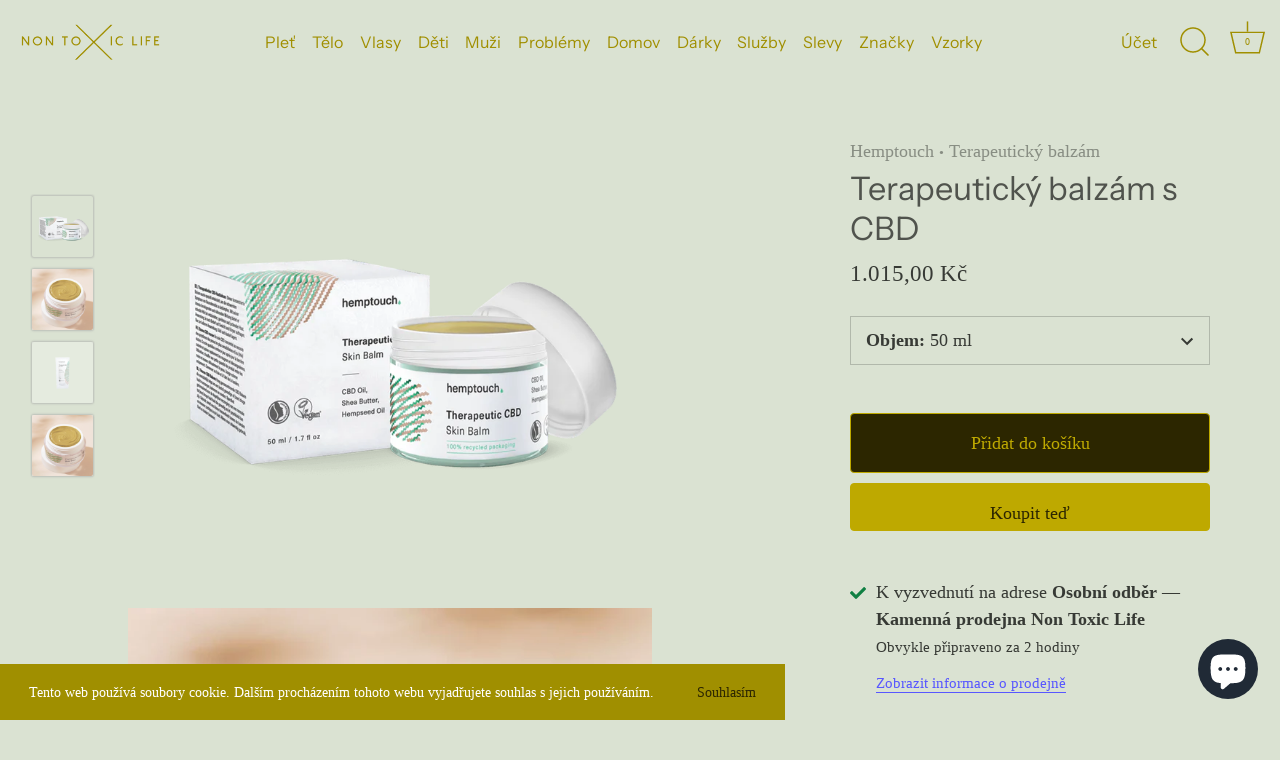

--- FILE ---
content_type: text/html; charset=utf-8
request_url: https://nontoxiclife.cz/products/terapeuticky-balzam-s-cbd
body_size: 50032
content:
<!doctype html>
<html class="no-js" lang="cs">
<head>
  <!-- Showcase 4.0.9 -->

  <link rel="preload" href="//nontoxiclife.cz/cdn/shop/t/9/assets/styles.css?v=161454592284169669001763576455" as="style">

  <meta charset="utf-8" />
<meta name="viewport" content="width=device-width,initial-scale=1.0" />
<meta http-equiv="X-UA-Compatible" content="IE=edge">

<link rel="preconnect" href="https://cdn.shopify.com" crossorigin>
<link rel="preconnect" href="https://fonts.shopify.com" crossorigin>
<link rel="preconnect" href="https://monorail-edge.shopifysvc.com"><link rel="preload" as="font" href="//nontoxiclife.cz/cdn/fonts/instrument_sans/instrumentsans_n4.db86542ae5e1596dbdb28c279ae6c2086c4c5bfa.woff2" type="font/woff2" crossorigin>
<link rel="preload" as="font" href="//nontoxiclife.cz/cdn/fonts/instrument_sans/instrumentsans_n4.db86542ae5e1596dbdb28c279ae6c2086c4c5bfa.woff2" type="font/woff2" crossorigin>
<link rel="preload" as="font" href="//nontoxiclife.cz/cdn/fonts/instrument_sans/instrumentsans_n4.db86542ae5e1596dbdb28c279ae6c2086c4c5bfa.woff2" type="font/woff2" crossorigin><link rel="preload" as="font" href="//nontoxiclife.cz/cdn/fonts/crimson_pro/crimsonpro_n4.af7e5f35fb5e103ddb0d48d62eeb24849e95bc7d.woff2" type="font/woff2" crossorigin><link rel="preload" as="font" href="//nontoxiclife.cz/cdn/fonts/crimson_pro/crimsonpro_n7.3f6def36c6cd2e6095f8b9560fce03a4b80105cd.woff2" type="font/woff2" crossorigin><link rel="preload" as="font" href="//nontoxiclife.cz/cdn/fonts/crimson_pro/crimsonpro_i4.02f719ced271fbbb0440f63724bb2734e61b9674.woff2" type="font/woff2" crossorigin><link rel="preload" as="font" href="//nontoxiclife.cz/cdn/fonts/crimson_pro/crimsonpro_i7.491ed70b28c452ddc9cb8313cf00f19fbc041c5c.woff2" type="font/woff2" crossorigin><link rel="preload" href="//nontoxiclife.cz/cdn/shop/t/9/assets/vendor.js?v=70213052416818374661651064717" as="script">
<link rel="preload" href="//nontoxiclife.cz/cdn/shop/t/9/assets/theme.js?v=95034475609252175101632924518" as="script"><link rel="canonical" href="https://nontoxiclife.cz/products/terapeuticky-balzam-s-cbd" /><link rel="shortcut icon" href="//nontoxiclife.cz/cdn/shop/files/favicon-32x32.png?v=1616428706" type="image/png" /><meta name="description" content="Balzám s obsahem konopného oleje, bambuckého a mangového másla mírní podráždění suché a šupinaté pokožky a celkově ji regeneruje.">
<link rel="preload" as="font" href="//nontoxiclife.cz/cdn/fonts/crimson_pro/crimsonpro_n5.da9adfdc096b060b0b7a607cad33d945dee21656.woff2" type="font/woff2" crossorigin><link rel="preload" as="font" href="//nontoxiclife.cz/cdn/fonts/crimson_pro/crimsonpro_n6.9f0b070d25b297bbec03ba5389fca6a5da754317.woff2" type="font/woff2" crossorigin><meta name="theme-color" content="#bea900">

  <title>
    Terapeutický balzám s CBD 50 ml &ndash; Non Toxic Life
  </title>

  <meta property="og:site_name" content="Non Toxic Life">
<meta property="og:url" content="https://nontoxiclife.cz/products/terapeuticky-balzam-s-cbd">
<meta property="og:title" content="Terapeutický balzám s CBD 50 ml">
<meta property="og:type" content="product">
<meta property="og:description" content="Balzám s obsahem konopného oleje, bambuckého a mangového másla mírní podráždění suché a šupinaté pokožky a celkově ji regeneruje."><meta property="og:image" content="http://nontoxiclife.cz/cdn/shop/files/terapeuticky-balzam-terapeuticky-balzam-s-cbd-50-ml-hemptouch-1.v1_1200x1200.png?v=1767776997">
  <meta property="og:image:secure_url" content="https://nontoxiclife.cz/cdn/shop/files/terapeuticky-balzam-terapeuticky-balzam-s-cbd-50-ml-hemptouch-1.v1_1200x1200.png?v=1767776997">
  <meta property="og:image:width" content="1500">
  <meta property="og:image:height" content="1500"><meta property="og:price:amount" content="99,00">
  <meta property="og:price:currency" content="CZK"><meta name="twitter:card" content="summary_large_image">
<meta name="twitter:title" content="Terapeutický balzám s CBD 50 ml">
<meta name="twitter:description" content="Balzám s obsahem konopného oleje, bambuckého a mangového másla mírní podráždění suché a šupinaté pokožky a celkově ji regeneruje.">


  <link href="//nontoxiclife.cz/cdn/shop/t/9/assets/styles.css?v=161454592284169669001763576455" rel="stylesheet" type="text/css" media="all" />
  <link href="//nontoxiclife.cz/cdn/shop/t/9/assets/custom.styles.css?v=110333077615755354341733905479" rel="stylesheet" type="text/css" media="all" />
    
  <script>window.performance && window.performance.mark && window.performance.mark('shopify.content_for_header.start');</script><meta name="facebook-domain-verification" content="p8sgr8jz01ko7q4cvaxlj3l764ej8e">
<meta name="google-site-verification" content="QKby3Etl90xKVqvexwfveGFmGrb1VW1f13iy921gLZo">
<meta name="google-site-verification" content="nEfyfXIFppkO-J-B4qvLpczGMh5ToBoACRyj63ghDOU">
<meta id="shopify-digital-wallet" name="shopify-digital-wallet" content="/26678165709/digital_wallets/dialog">
<link rel="alternate" type="application/json+oembed" href="https://nontoxiclife.cz/products/terapeuticky-balzam-s-cbd.oembed">
<script async="async" src="/checkouts/internal/preloads.js?locale=cs-CZ"></script>
<script id="shopify-features" type="application/json">{"accessToken":"33996c600549adf8459aaa33bfd54b84","betas":["rich-media-storefront-analytics"],"domain":"nontoxiclife.cz","predictiveSearch":true,"shopId":26678165709,"locale":"cs"}</script>
<script>var Shopify = Shopify || {};
Shopify.shop = "non-toxic-life.myshopify.com";
Shopify.locale = "cs";
Shopify.currency = {"active":"CZK","rate":"1.0"};
Shopify.country = "CZ";
Shopify.theme = {"name":"Výprodej 01\/23","id":125203873997,"schema_name":"Showcase","schema_version":"4.0.9","theme_store_id":null,"role":"main"};
Shopify.theme.handle = "null";
Shopify.theme.style = {"id":null,"handle":null};
Shopify.cdnHost = "nontoxiclife.cz/cdn";
Shopify.routes = Shopify.routes || {};
Shopify.routes.root = "/";</script>
<script type="module">!function(o){(o.Shopify=o.Shopify||{}).modules=!0}(window);</script>
<script>!function(o){function n(){var o=[];function n(){o.push(Array.prototype.slice.apply(arguments))}return n.q=o,n}var t=o.Shopify=o.Shopify||{};t.loadFeatures=n(),t.autoloadFeatures=n()}(window);</script>
<script id="shop-js-analytics" type="application/json">{"pageType":"product"}</script>
<script defer="defer" async type="module" src="//nontoxiclife.cz/cdn/shopifycloud/shop-js/modules/v2/client.init-shop-cart-sync_DprKPGet.cs.esm.js"></script>
<script defer="defer" async type="module" src="//nontoxiclife.cz/cdn/shopifycloud/shop-js/modules/v2/chunk.common_CFv8X3wM.esm.js"></script>
<script defer="defer" async type="module" src="//nontoxiclife.cz/cdn/shopifycloud/shop-js/modules/v2/chunk.modal_vkNirYKp.esm.js"></script>
<script type="module">
  await import("//nontoxiclife.cz/cdn/shopifycloud/shop-js/modules/v2/client.init-shop-cart-sync_DprKPGet.cs.esm.js");
await import("//nontoxiclife.cz/cdn/shopifycloud/shop-js/modules/v2/chunk.common_CFv8X3wM.esm.js");
await import("//nontoxiclife.cz/cdn/shopifycloud/shop-js/modules/v2/chunk.modal_vkNirYKp.esm.js");

  window.Shopify.SignInWithShop?.initShopCartSync?.({"fedCMEnabled":true,"windoidEnabled":true});

</script>
<script>(function() {
  var isLoaded = false;
  function asyncLoad() {
    if (isLoaded) return;
    isLoaded = true;
    var urls = ["https:\/\/js.smile.io\/v1\/smile-shopify.js?shop=non-toxic-life.myshopify.com","https:\/\/cdn-loyalty.yotpo.com\/loader\/g4fCPXTDN0ihcL6Tf0eX-g.js?shop=non-toxic-life.myshopify.com"];
    for (var i = 0; i < urls.length; i++) {
      var s = document.createElement('script');
      s.type = 'text/javascript';
      s.async = true;
      s.src = urls[i];
      var x = document.getElementsByTagName('script')[0];
      x.parentNode.insertBefore(s, x);
    }
  };
  if(window.attachEvent) {
    window.attachEvent('onload', asyncLoad);
  } else {
    window.addEventListener('load', asyncLoad, false);
  }
})();</script>
<script id="__st">var __st={"a":26678165709,"offset":3600,"reqid":"912901a9-83af-4504-bd00-ba0cd1e1f389-1769161510","pageurl":"nontoxiclife.cz\/products\/terapeuticky-balzam-s-cbd","u":"2cce9e1dc48b","p":"product","rtyp":"product","rid":6750858313933};</script>
<script>window.ShopifyPaypalV4VisibilityTracking = true;</script>
<script id="captcha-bootstrap">!function(){'use strict';const t='contact',e='account',n='new_comment',o=[[t,t],['blogs',n],['comments',n],[t,'customer']],c=[[e,'customer_login'],[e,'guest_login'],[e,'recover_customer_password'],[e,'create_customer']],r=t=>t.map((([t,e])=>`form[action*='/${t}']:not([data-nocaptcha='true']) input[name='form_type'][value='${e}']`)).join(','),a=t=>()=>t?[...document.querySelectorAll(t)].map((t=>t.form)):[];function s(){const t=[...o],e=r(t);return a(e)}const i='password',u='form_key',d=['recaptcha-v3-token','g-recaptcha-response','h-captcha-response',i],f=()=>{try{return window.sessionStorage}catch{return}},m='__shopify_v',_=t=>t.elements[u];function p(t,e,n=!1){try{const o=window.sessionStorage,c=JSON.parse(o.getItem(e)),{data:r}=function(t){const{data:e,action:n}=t;return t[m]||n?{data:e,action:n}:{data:t,action:n}}(c);for(const[e,n]of Object.entries(r))t.elements[e]&&(t.elements[e].value=n);n&&o.removeItem(e)}catch(o){console.error('form repopulation failed',{error:o})}}const l='form_type',E='cptcha';function T(t){t.dataset[E]=!0}const w=window,h=w.document,L='Shopify',v='ce_forms',y='captcha';let A=!1;((t,e)=>{const n=(g='f06e6c50-85a8-45c8-87d0-21a2b65856fe',I='https://cdn.shopify.com/shopifycloud/storefront-forms-hcaptcha/ce_storefront_forms_captcha_hcaptcha.v1.5.2.iife.js',D={infoText:'Chráněno technologií hCaptcha',privacyText:'Ochrana osobních údajů',termsText:'Podmínky'},(t,e,n)=>{const o=w[L][v],c=o.bindForm;if(c)return c(t,g,e,D).then(n);var r;o.q.push([[t,g,e,D],n]),r=I,A||(h.body.append(Object.assign(h.createElement('script'),{id:'captcha-provider',async:!0,src:r})),A=!0)});var g,I,D;w[L]=w[L]||{},w[L][v]=w[L][v]||{},w[L][v].q=[],w[L][y]=w[L][y]||{},w[L][y].protect=function(t,e){n(t,void 0,e),T(t)},Object.freeze(w[L][y]),function(t,e,n,w,h,L){const[v,y,A,g]=function(t,e,n){const i=e?o:[],u=t?c:[],d=[...i,...u],f=r(d),m=r(i),_=r(d.filter((([t,e])=>n.includes(e))));return[a(f),a(m),a(_),s()]}(w,h,L),I=t=>{const e=t.target;return e instanceof HTMLFormElement?e:e&&e.form},D=t=>v().includes(t);t.addEventListener('submit',(t=>{const e=I(t);if(!e)return;const n=D(e)&&!e.dataset.hcaptchaBound&&!e.dataset.recaptchaBound,o=_(e),c=g().includes(e)&&(!o||!o.value);(n||c)&&t.preventDefault(),c&&!n&&(function(t){try{if(!f())return;!function(t){const e=f();if(!e)return;const n=_(t);if(!n)return;const o=n.value;o&&e.removeItem(o)}(t);const e=Array.from(Array(32),(()=>Math.random().toString(36)[2])).join('');!function(t,e){_(t)||t.append(Object.assign(document.createElement('input'),{type:'hidden',name:u})),t.elements[u].value=e}(t,e),function(t,e){const n=f();if(!n)return;const o=[...t.querySelectorAll(`input[type='${i}']`)].map((({name:t})=>t)),c=[...d,...o],r={};for(const[a,s]of new FormData(t).entries())c.includes(a)||(r[a]=s);n.setItem(e,JSON.stringify({[m]:1,action:t.action,data:r}))}(t,e)}catch(e){console.error('failed to persist form',e)}}(e),e.submit())}));const S=(t,e)=>{t&&!t.dataset[E]&&(n(t,e.some((e=>e===t))),T(t))};for(const o of['focusin','change'])t.addEventListener(o,(t=>{const e=I(t);D(e)&&S(e,y())}));const B=e.get('form_key'),M=e.get(l),P=B&&M;t.addEventListener('DOMContentLoaded',(()=>{const t=y();if(P)for(const e of t)e.elements[l].value===M&&p(e,B);[...new Set([...A(),...v().filter((t=>'true'===t.dataset.shopifyCaptcha))])].forEach((e=>S(e,t)))}))}(h,new URLSearchParams(w.location.search),n,t,e,['guest_login'])})(!0,!0)}();</script>
<script integrity="sha256-4kQ18oKyAcykRKYeNunJcIwy7WH5gtpwJnB7kiuLZ1E=" data-source-attribution="shopify.loadfeatures" defer="defer" src="//nontoxiclife.cz/cdn/shopifycloud/storefront/assets/storefront/load_feature-a0a9edcb.js" crossorigin="anonymous"></script>
<script data-source-attribution="shopify.dynamic_checkout.dynamic.init">var Shopify=Shopify||{};Shopify.PaymentButton=Shopify.PaymentButton||{isStorefrontPortableWallets:!0,init:function(){window.Shopify.PaymentButton.init=function(){};var t=document.createElement("script");t.src="https://nontoxiclife.cz/cdn/shopifycloud/portable-wallets/latest/portable-wallets.cs.js",t.type="module",document.head.appendChild(t)}};
</script>
<script data-source-attribution="shopify.dynamic_checkout.buyer_consent">
  function portableWalletsHideBuyerConsent(e){var t=document.getElementById("shopify-buyer-consent"),n=document.getElementById("shopify-subscription-policy-button");t&&n&&(t.classList.add("hidden"),t.setAttribute("aria-hidden","true"),n.removeEventListener("click",e))}function portableWalletsShowBuyerConsent(e){var t=document.getElementById("shopify-buyer-consent"),n=document.getElementById("shopify-subscription-policy-button");t&&n&&(t.classList.remove("hidden"),t.removeAttribute("aria-hidden"),n.addEventListener("click",e))}window.Shopify?.PaymentButton&&(window.Shopify.PaymentButton.hideBuyerConsent=portableWalletsHideBuyerConsent,window.Shopify.PaymentButton.showBuyerConsent=portableWalletsShowBuyerConsent);
</script>
<script>
  function portableWalletsCleanup(e){e&&e.src&&console.error("Failed to load portable wallets script "+e.src);var t=document.querySelectorAll("shopify-accelerated-checkout .shopify-payment-button__skeleton, shopify-accelerated-checkout-cart .wallet-cart-button__skeleton"),e=document.getElementById("shopify-buyer-consent");for(let e=0;e<t.length;e++)t[e].remove();e&&e.remove()}function portableWalletsNotLoadedAsModule(e){e instanceof ErrorEvent&&"string"==typeof e.message&&e.message.includes("import.meta")&&"string"==typeof e.filename&&e.filename.includes("portable-wallets")&&(window.removeEventListener("error",portableWalletsNotLoadedAsModule),window.Shopify.PaymentButton.failedToLoad=e,"loading"===document.readyState?document.addEventListener("DOMContentLoaded",window.Shopify.PaymentButton.init):window.Shopify.PaymentButton.init())}window.addEventListener("error",portableWalletsNotLoadedAsModule);
</script>

<script type="module" src="https://nontoxiclife.cz/cdn/shopifycloud/portable-wallets/latest/portable-wallets.cs.js" onError="portableWalletsCleanup(this)" crossorigin="anonymous"></script>
<script nomodule>
  document.addEventListener("DOMContentLoaded", portableWalletsCleanup);
</script>

<script id='scb4127' type='text/javascript' async='' src='https://nontoxiclife.cz/cdn/shopifycloud/privacy-banner/storefront-banner.js'></script><link id="shopify-accelerated-checkout-styles" rel="stylesheet" media="screen" href="https://nontoxiclife.cz/cdn/shopifycloud/portable-wallets/latest/accelerated-checkout-backwards-compat.css" crossorigin="anonymous">
<style id="shopify-accelerated-checkout-cart">
        #shopify-buyer-consent {
  margin-top: 1em;
  display: inline-block;
  width: 100%;
}

#shopify-buyer-consent.hidden {
  display: none;
}

#shopify-subscription-policy-button {
  background: none;
  border: none;
  padding: 0;
  text-decoration: underline;
  font-size: inherit;
  cursor: pointer;
}

#shopify-subscription-policy-button::before {
  box-shadow: none;
}

      </style>

<script>window.performance && window.performance.mark && window.performance.mark('shopify.content_for_header.end');</script>

  <script>
    document.documentElement.className = document.documentElement.className.replace('no-js', '');
    window.theme = window.theme || {};
    theme.money_format = "{{amount_with_comma_separator}} Kč";
    theme.money_container = '.theme-money';
    theme.strings = {
      previous: "Předchozí",
      next: "Další",
      close: "Zavřít",
      addressError: "Při vyhledávání této adresy došlo k chybě",
      addressNoResults: "Pro tuto adresu nebyly nalezeny žádné výsledky",
      addressQueryLimit: "Překročili jste limit použití rozhraní Google API. Zvažte upgrade na \u003ca href=\"https:\/\/developers.google.com\/maps\/premium\/usage-limits\"\u003ePremium Plan\u003c\/a\u003e.",
      authError: "Při ověřování vašeho API klíče služby Mapy Google došlo k problému.",
      back: "Zpět",
      cartConfirmation: "Pro pokračování musíte souhlasit s obchodními podmínkami.",
      loadMore: "Načíst více",
      infiniteScrollNoMore: "Žádné další produkty",
      priceNonExistent: "Nedostupné",
      buttonDefault: "Přidat do košíku",
      buttonNoStock: "Není skladem",
      buttonNoVariant: "Nedostupné",
      variantNoStock: "Vyprodáno",
      unitPriceSeparator: "\/",
      colorBoxPrevious: "Předchozí",
      colorBoxNext: "Další",
      colorBoxClose: "Zavřít",
      navigateHome: "Domů",
      productAddingToCart: "Přidávám",
      productAddedToCart: "Přidáno do košíku",
      popupWasAdded: "byl přidán do košíku",
      popupCheckout: "Pokladna",
      popupContinueShopping: "Pokračovat v nakupování",
      onlyXLeft: "[[ quantity ]] skladem",
      priceSoldOut: "Vyprodáno",
      loading: "Načítám...",
      viewCart: "Zobrazit košík",
      page: "Stránka",
      imageSlider: "Prezentace"
    };
    theme.routes = {
      search_url: '/search',
      cart_url: '/cart',
      cart_add_url: '/cart/add',
      checkout: '/checkout'
    };
    theme.settings = {
      productImageParallax: true,
      animationEnabledDesktop: true,
      animationEnabledMobile: false
    };

    theme.checkViewportFillers = function(){
      var toggleState = false;
      var elPageContent = document.getElementById('page-content');
      if(elPageContent) {
        var elOverlapSection = elPageContent.querySelector('.header-overlap-section');
        if (elOverlapSection) {
          var padding = parseInt(getComputedStyle(elPageContent).getPropertyValue('padding-top'));
          toggleState = ((Math.round(elOverlapSection.offsetTop) - padding) === 0);
        }
      }
      if(toggleState) {
        document.getElementsByTagName('body')[0].classList.add('header-section-overlap');
      } else {
        document.getElementsByTagName('body')[0].classList.remove('header-section-overlap');
      }
    };

    theme.assessAltLogo = function(){
      var elsOverlappers = document.querySelectorAll('.needs-alt-logo');
      var useAltLogo = false;
      if(elsOverlappers.length) {
        var elSiteControlInner = document.querySelector('#site-control .site-control__inner');
        var headerMid = elSiteControlInner.offsetTop + elSiteControlInner.offsetParent.offsetTop + elSiteControlInner.offsetHeight / 2;
        Array.prototype.forEach.call(elsOverlappers, function(el, i){
          var thisTop = el.getBoundingClientRect().top + document.body.scrollTop;
          var thisBottom = thisTop + el.offsetHeight;
          if(headerMid > thisTop && headerMid < thisBottom) {
            useAltLogo = true;
            return false;
          }
        });
      }
      if(useAltLogo) {
        document.getElementsByTagName('body')[0].classList.add('use-alt-logo');
      } else {
        document.getElementsByTagName('body')[0].classList.remove('use-alt-logo');
      }
    };
  </script><script src="https://cdn.shopify.com/extensions/e8878072-2f6b-4e89-8082-94b04320908d/inbox-1254/assets/inbox-chat-loader.js" type="text/javascript" defer="defer"></script>
<link href="https://monorail-edge.shopifysvc.com" rel="dns-prefetch">
<script>(function(){if ("sendBeacon" in navigator && "performance" in window) {try {var session_token_from_headers = performance.getEntriesByType('navigation')[0].serverTiming.find(x => x.name == '_s').description;} catch {var session_token_from_headers = undefined;}var session_cookie_matches = document.cookie.match(/_shopify_s=([^;]*)/);var session_token_from_cookie = session_cookie_matches && session_cookie_matches.length === 2 ? session_cookie_matches[1] : "";var session_token = session_token_from_headers || session_token_from_cookie || "";function handle_abandonment_event(e) {var entries = performance.getEntries().filter(function(entry) {return /monorail-edge.shopifysvc.com/.test(entry.name);});if (!window.abandonment_tracked && entries.length === 0) {window.abandonment_tracked = true;var currentMs = Date.now();var navigation_start = performance.timing.navigationStart;var payload = {shop_id: 26678165709,url: window.location.href,navigation_start,duration: currentMs - navigation_start,session_token,page_type: "product"};window.navigator.sendBeacon("https://monorail-edge.shopifysvc.com/v1/produce", JSON.stringify({schema_id: "online_store_buyer_site_abandonment/1.1",payload: payload,metadata: {event_created_at_ms: currentMs,event_sent_at_ms: currentMs}}));}}window.addEventListener('pagehide', handle_abandonment_event);}}());</script>
<script id="web-pixels-manager-setup">(function e(e,d,r,n,o){if(void 0===o&&(o={}),!Boolean(null===(a=null===(i=window.Shopify)||void 0===i?void 0:i.analytics)||void 0===a?void 0:a.replayQueue)){var i,a;window.Shopify=window.Shopify||{};var t=window.Shopify;t.analytics=t.analytics||{};var s=t.analytics;s.replayQueue=[],s.publish=function(e,d,r){return s.replayQueue.push([e,d,r]),!0};try{self.performance.mark("wpm:start")}catch(e){}var l=function(){var e={modern:/Edge?\/(1{2}[4-9]|1[2-9]\d|[2-9]\d{2}|\d{4,})\.\d+(\.\d+|)|Firefox\/(1{2}[4-9]|1[2-9]\d|[2-9]\d{2}|\d{4,})\.\d+(\.\d+|)|Chrom(ium|e)\/(9{2}|\d{3,})\.\d+(\.\d+|)|(Maci|X1{2}).+ Version\/(15\.\d+|(1[6-9]|[2-9]\d|\d{3,})\.\d+)([,.]\d+|)( \(\w+\)|)( Mobile\/\w+|) Safari\/|Chrome.+OPR\/(9{2}|\d{3,})\.\d+\.\d+|(CPU[ +]OS|iPhone[ +]OS|CPU[ +]iPhone|CPU IPhone OS|CPU iPad OS)[ +]+(15[._]\d+|(1[6-9]|[2-9]\d|\d{3,})[._]\d+)([._]\d+|)|Android:?[ /-](13[3-9]|1[4-9]\d|[2-9]\d{2}|\d{4,})(\.\d+|)(\.\d+|)|Android.+Firefox\/(13[5-9]|1[4-9]\d|[2-9]\d{2}|\d{4,})\.\d+(\.\d+|)|Android.+Chrom(ium|e)\/(13[3-9]|1[4-9]\d|[2-9]\d{2}|\d{4,})\.\d+(\.\d+|)|SamsungBrowser\/([2-9]\d|\d{3,})\.\d+/,legacy:/Edge?\/(1[6-9]|[2-9]\d|\d{3,})\.\d+(\.\d+|)|Firefox\/(5[4-9]|[6-9]\d|\d{3,})\.\d+(\.\d+|)|Chrom(ium|e)\/(5[1-9]|[6-9]\d|\d{3,})\.\d+(\.\d+|)([\d.]+$|.*Safari\/(?![\d.]+ Edge\/[\d.]+$))|(Maci|X1{2}).+ Version\/(10\.\d+|(1[1-9]|[2-9]\d|\d{3,})\.\d+)([,.]\d+|)( \(\w+\)|)( Mobile\/\w+|) Safari\/|Chrome.+OPR\/(3[89]|[4-9]\d|\d{3,})\.\d+\.\d+|(CPU[ +]OS|iPhone[ +]OS|CPU[ +]iPhone|CPU IPhone OS|CPU iPad OS)[ +]+(10[._]\d+|(1[1-9]|[2-9]\d|\d{3,})[._]\d+)([._]\d+|)|Android:?[ /-](13[3-9]|1[4-9]\d|[2-9]\d{2}|\d{4,})(\.\d+|)(\.\d+|)|Mobile Safari.+OPR\/([89]\d|\d{3,})\.\d+\.\d+|Android.+Firefox\/(13[5-9]|1[4-9]\d|[2-9]\d{2}|\d{4,})\.\d+(\.\d+|)|Android.+Chrom(ium|e)\/(13[3-9]|1[4-9]\d|[2-9]\d{2}|\d{4,})\.\d+(\.\d+|)|Android.+(UC? ?Browser|UCWEB|U3)[ /]?(15\.([5-9]|\d{2,})|(1[6-9]|[2-9]\d|\d{3,})\.\d+)\.\d+|SamsungBrowser\/(5\.\d+|([6-9]|\d{2,})\.\d+)|Android.+MQ{2}Browser\/(14(\.(9|\d{2,})|)|(1[5-9]|[2-9]\d|\d{3,})(\.\d+|))(\.\d+|)|K[Aa][Ii]OS\/(3\.\d+|([4-9]|\d{2,})\.\d+)(\.\d+|)/},d=e.modern,r=e.legacy,n=navigator.userAgent;return n.match(d)?"modern":n.match(r)?"legacy":"unknown"}(),u="modern"===l?"modern":"legacy",c=(null!=n?n:{modern:"",legacy:""})[u],f=function(e){return[e.baseUrl,"/wpm","/b",e.hashVersion,"modern"===e.buildTarget?"m":"l",".js"].join("")}({baseUrl:d,hashVersion:r,buildTarget:u}),m=function(e){var d=e.version,r=e.bundleTarget,n=e.surface,o=e.pageUrl,i=e.monorailEndpoint;return{emit:function(e){var a=e.status,t=e.errorMsg,s=(new Date).getTime(),l=JSON.stringify({metadata:{event_sent_at_ms:s},events:[{schema_id:"web_pixels_manager_load/3.1",payload:{version:d,bundle_target:r,page_url:o,status:a,surface:n,error_msg:t},metadata:{event_created_at_ms:s}}]});if(!i)return console&&console.warn&&console.warn("[Web Pixels Manager] No Monorail endpoint provided, skipping logging."),!1;try{return self.navigator.sendBeacon.bind(self.navigator)(i,l)}catch(e){}var u=new XMLHttpRequest;try{return u.open("POST",i,!0),u.setRequestHeader("Content-Type","text/plain"),u.send(l),!0}catch(e){return console&&console.warn&&console.warn("[Web Pixels Manager] Got an unhandled error while logging to Monorail."),!1}}}}({version:r,bundleTarget:l,surface:e.surface,pageUrl:self.location.href,monorailEndpoint:e.monorailEndpoint});try{o.browserTarget=l,function(e){var d=e.src,r=e.async,n=void 0===r||r,o=e.onload,i=e.onerror,a=e.sri,t=e.scriptDataAttributes,s=void 0===t?{}:t,l=document.createElement("script"),u=document.querySelector("head"),c=document.querySelector("body");if(l.async=n,l.src=d,a&&(l.integrity=a,l.crossOrigin="anonymous"),s)for(var f in s)if(Object.prototype.hasOwnProperty.call(s,f))try{l.dataset[f]=s[f]}catch(e){}if(o&&l.addEventListener("load",o),i&&l.addEventListener("error",i),u)u.appendChild(l);else{if(!c)throw new Error("Did not find a head or body element to append the script");c.appendChild(l)}}({src:f,async:!0,onload:function(){if(!function(){var e,d;return Boolean(null===(d=null===(e=window.Shopify)||void 0===e?void 0:e.analytics)||void 0===d?void 0:d.initialized)}()){var d=window.webPixelsManager.init(e)||void 0;if(d){var r=window.Shopify.analytics;r.replayQueue.forEach((function(e){var r=e[0],n=e[1],o=e[2];d.publishCustomEvent(r,n,o)})),r.replayQueue=[],r.publish=d.publishCustomEvent,r.visitor=d.visitor,r.initialized=!0}}},onerror:function(){return m.emit({status:"failed",errorMsg:"".concat(f," has failed to load")})},sri:function(e){var d=/^sha384-[A-Za-z0-9+/=]+$/;return"string"==typeof e&&d.test(e)}(c)?c:"",scriptDataAttributes:o}),m.emit({status:"loading"})}catch(e){m.emit({status:"failed",errorMsg:(null==e?void 0:e.message)||"Unknown error"})}}})({shopId: 26678165709,storefrontBaseUrl: "https://nontoxiclife.cz",extensionsBaseUrl: "https://extensions.shopifycdn.com/cdn/shopifycloud/web-pixels-manager",monorailEndpoint: "https://monorail-edge.shopifysvc.com/unstable/produce_batch",surface: "storefront-renderer",enabledBetaFlags: ["2dca8a86"],webPixelsConfigList: [{"id":"1172734301","configuration":"{\"config\":\"{\\\"pixel_id\\\":\\\"GT-NSKN6XP\\\",\\\"target_country\\\":\\\"CZ\\\",\\\"gtag_events\\\":[{\\\"type\\\":\\\"purchase\\\",\\\"action_label\\\":\\\"MC-X490GL75YD\\\"},{\\\"type\\\":\\\"page_view\\\",\\\"action_label\\\":\\\"MC-X490GL75YD\\\"},{\\\"type\\\":\\\"view_item\\\",\\\"action_label\\\":\\\"MC-X490GL75YD\\\"}],\\\"enable_monitoring_mode\\\":false}\"}","eventPayloadVersion":"v1","runtimeContext":"OPEN","scriptVersion":"b2a88bafab3e21179ed38636efcd8a93","type":"APP","apiClientId":1780363,"privacyPurposes":[],"dataSharingAdjustments":{"protectedCustomerApprovalScopes":["read_customer_address","read_customer_email","read_customer_name","read_customer_personal_data","read_customer_phone"]}},{"id":"249889117","configuration":"{\"pixel_id\":\"4316146225147842\",\"pixel_type\":\"facebook_pixel\",\"metaapp_system_user_token\":\"-\"}","eventPayloadVersion":"v1","runtimeContext":"OPEN","scriptVersion":"ca16bc87fe92b6042fbaa3acc2fbdaa6","type":"APP","apiClientId":2329312,"privacyPurposes":["ANALYTICS","MARKETING","SALE_OF_DATA"],"dataSharingAdjustments":{"protectedCustomerApprovalScopes":["read_customer_address","read_customer_email","read_customer_name","read_customer_personal_data","read_customer_phone"]}},{"id":"176423261","eventPayloadVersion":"v1","runtimeContext":"LAX","scriptVersion":"1","type":"CUSTOM","privacyPurposes":["ANALYTICS"],"name":"Google Analytics tag (migrated)"},{"id":"shopify-app-pixel","configuration":"{}","eventPayloadVersion":"v1","runtimeContext":"STRICT","scriptVersion":"0450","apiClientId":"shopify-pixel","type":"APP","privacyPurposes":["ANALYTICS","MARKETING"]},{"id":"shopify-custom-pixel","eventPayloadVersion":"v1","runtimeContext":"LAX","scriptVersion":"0450","apiClientId":"shopify-pixel","type":"CUSTOM","privacyPurposes":["ANALYTICS","MARKETING"]}],isMerchantRequest: false,initData: {"shop":{"name":"Non Toxic Life","paymentSettings":{"currencyCode":"CZK"},"myshopifyDomain":"non-toxic-life.myshopify.com","countryCode":"CZ","storefrontUrl":"https:\/\/nontoxiclife.cz"},"customer":null,"cart":null,"checkout":null,"productVariants":[{"price":{"amount":1015.0,"currencyCode":"CZK"},"product":{"title":"Terapeutický balzám s CBD","vendor":"Hemptouch","id":"6750858313933","untranslatedTitle":"Terapeutický balzám s CBD","url":"\/products\/terapeuticky-balzam-s-cbd","type":"Terapeutický balzám"},"id":"40106213277901","image":{"src":"\/\/nontoxiclife.cz\/cdn\/shop\/files\/terapeuticky-balzam-terapeuticky-balzam-s-cbd-50-ml-hemptouch-1.v1.png?v=1767776997"},"sku":"HEMPTOUCH HEMP006","title":"50 ml","untranslatedTitle":"50 ml"},{"price":{"amount":99.0,"currencyCode":"CZK"},"product":{"title":"Terapeutický balzám s CBD","vendor":"Hemptouch","id":"6750858313933","untranslatedTitle":"Terapeutický balzám s CBD","url":"\/products\/terapeuticky-balzam-s-cbd","type":"Terapeutický balzám"},"id":"40336038101197","image":{"src":"\/\/nontoxiclife.cz\/cdn\/shop\/files\/terapeuticky-balzam-terapeuticky-balzam-s-cbd-vzorek-4-ml-hemptouch-1.v1.png?v=1767777002"},"sku":"HEMPTOUCH HEMP020","title":"VZOREK 4 ml","untranslatedTitle":"VZOREK 4 ml"}],"purchasingCompany":null},},"https://nontoxiclife.cz/cdn","fcfee988w5aeb613cpc8e4bc33m6693e112",{"modern":"","legacy":""},{"shopId":"26678165709","storefrontBaseUrl":"https:\/\/nontoxiclife.cz","extensionBaseUrl":"https:\/\/extensions.shopifycdn.com\/cdn\/shopifycloud\/web-pixels-manager","surface":"storefront-renderer","enabledBetaFlags":"[\"2dca8a86\"]","isMerchantRequest":"false","hashVersion":"fcfee988w5aeb613cpc8e4bc33m6693e112","publish":"custom","events":"[[\"page_viewed\",{}],[\"product_viewed\",{\"productVariant\":{\"price\":{\"amount\":1015.0,\"currencyCode\":\"CZK\"},\"product\":{\"title\":\"Terapeutický balzám s CBD\",\"vendor\":\"Hemptouch\",\"id\":\"6750858313933\",\"untranslatedTitle\":\"Terapeutický balzám s CBD\",\"url\":\"\/products\/terapeuticky-balzam-s-cbd\",\"type\":\"Terapeutický balzám\"},\"id\":\"40106213277901\",\"image\":{\"src\":\"\/\/nontoxiclife.cz\/cdn\/shop\/files\/terapeuticky-balzam-terapeuticky-balzam-s-cbd-50-ml-hemptouch-1.v1.png?v=1767776997\"},\"sku\":\"HEMPTOUCH HEMP006\",\"title\":\"50 ml\",\"untranslatedTitle\":\"50 ml\"}}]]"});</script><script>
  window.ShopifyAnalytics = window.ShopifyAnalytics || {};
  window.ShopifyAnalytics.meta = window.ShopifyAnalytics.meta || {};
  window.ShopifyAnalytics.meta.currency = 'CZK';
  var meta = {"product":{"id":6750858313933,"gid":"gid:\/\/shopify\/Product\/6750858313933","vendor":"Hemptouch","type":"Terapeutický balzám","handle":"terapeuticky-balzam-s-cbd","variants":[{"id":40106213277901,"price":101500,"name":"Terapeutický balzám s CBD - 50 ml","public_title":"50 ml","sku":"HEMPTOUCH HEMP006"},{"id":40336038101197,"price":9900,"name":"Terapeutický balzám s CBD - VZOREK 4 ml","public_title":"VZOREK 4 ml","sku":"HEMPTOUCH HEMP020"}],"remote":false},"page":{"pageType":"product","resourceType":"product","resourceId":6750858313933,"requestId":"912901a9-83af-4504-bd00-ba0cd1e1f389-1769161510"}};
  for (var attr in meta) {
    window.ShopifyAnalytics.meta[attr] = meta[attr];
  }
</script>
<script class="analytics">
  (function () {
    var customDocumentWrite = function(content) {
      var jquery = null;

      if (window.jQuery) {
        jquery = window.jQuery;
      } else if (window.Checkout && window.Checkout.$) {
        jquery = window.Checkout.$;
      }

      if (jquery) {
        jquery('body').append(content);
      }
    };

    var hasLoggedConversion = function(token) {
      if (token) {
        return document.cookie.indexOf('loggedConversion=' + token) !== -1;
      }
      return false;
    }

    var setCookieIfConversion = function(token) {
      if (token) {
        var twoMonthsFromNow = new Date(Date.now());
        twoMonthsFromNow.setMonth(twoMonthsFromNow.getMonth() + 2);

        document.cookie = 'loggedConversion=' + token + '; expires=' + twoMonthsFromNow;
      }
    }

    var trekkie = window.ShopifyAnalytics.lib = window.trekkie = window.trekkie || [];
    if (trekkie.integrations) {
      return;
    }
    trekkie.methods = [
      'identify',
      'page',
      'ready',
      'track',
      'trackForm',
      'trackLink'
    ];
    trekkie.factory = function(method) {
      return function() {
        var args = Array.prototype.slice.call(arguments);
        args.unshift(method);
        trekkie.push(args);
        return trekkie;
      };
    };
    for (var i = 0; i < trekkie.methods.length; i++) {
      var key = trekkie.methods[i];
      trekkie[key] = trekkie.factory(key);
    }
    trekkie.load = function(config) {
      trekkie.config = config || {};
      trekkie.config.initialDocumentCookie = document.cookie;
      var first = document.getElementsByTagName('script')[0];
      var script = document.createElement('script');
      script.type = 'text/javascript';
      script.onerror = function(e) {
        var scriptFallback = document.createElement('script');
        scriptFallback.type = 'text/javascript';
        scriptFallback.onerror = function(error) {
                var Monorail = {
      produce: function produce(monorailDomain, schemaId, payload) {
        var currentMs = new Date().getTime();
        var event = {
          schema_id: schemaId,
          payload: payload,
          metadata: {
            event_created_at_ms: currentMs,
            event_sent_at_ms: currentMs
          }
        };
        return Monorail.sendRequest("https://" + monorailDomain + "/v1/produce", JSON.stringify(event));
      },
      sendRequest: function sendRequest(endpointUrl, payload) {
        // Try the sendBeacon API
        if (window && window.navigator && typeof window.navigator.sendBeacon === 'function' && typeof window.Blob === 'function' && !Monorail.isIos12()) {
          var blobData = new window.Blob([payload], {
            type: 'text/plain'
          });

          if (window.navigator.sendBeacon(endpointUrl, blobData)) {
            return true;
          } // sendBeacon was not successful

        } // XHR beacon

        var xhr = new XMLHttpRequest();

        try {
          xhr.open('POST', endpointUrl);
          xhr.setRequestHeader('Content-Type', 'text/plain');
          xhr.send(payload);
        } catch (e) {
          console.log(e);
        }

        return false;
      },
      isIos12: function isIos12() {
        return window.navigator.userAgent.lastIndexOf('iPhone; CPU iPhone OS 12_') !== -1 || window.navigator.userAgent.lastIndexOf('iPad; CPU OS 12_') !== -1;
      }
    };
    Monorail.produce('monorail-edge.shopifysvc.com',
      'trekkie_storefront_load_errors/1.1',
      {shop_id: 26678165709,
      theme_id: 125203873997,
      app_name: "storefront",
      context_url: window.location.href,
      source_url: "//nontoxiclife.cz/cdn/s/trekkie.storefront.8d95595f799fbf7e1d32231b9a28fd43b70c67d3.min.js"});

        };
        scriptFallback.async = true;
        scriptFallback.src = '//nontoxiclife.cz/cdn/s/trekkie.storefront.8d95595f799fbf7e1d32231b9a28fd43b70c67d3.min.js';
        first.parentNode.insertBefore(scriptFallback, first);
      };
      script.async = true;
      script.src = '//nontoxiclife.cz/cdn/s/trekkie.storefront.8d95595f799fbf7e1d32231b9a28fd43b70c67d3.min.js';
      first.parentNode.insertBefore(script, first);
    };
    trekkie.load(
      {"Trekkie":{"appName":"storefront","development":false,"defaultAttributes":{"shopId":26678165709,"isMerchantRequest":null,"themeId":125203873997,"themeCityHash":"17329992073663172629","contentLanguage":"cs","currency":"CZK","eventMetadataId":"7e7dc228-4d27-47a1-90ea-432b43dfbab2"},"isServerSideCookieWritingEnabled":true,"monorailRegion":"shop_domain","enabledBetaFlags":["65f19447"]},"Session Attribution":{},"S2S":{"facebookCapiEnabled":true,"source":"trekkie-storefront-renderer","apiClientId":580111}}
    );

    var loaded = false;
    trekkie.ready(function() {
      if (loaded) return;
      loaded = true;

      window.ShopifyAnalytics.lib = window.trekkie;

      var originalDocumentWrite = document.write;
      document.write = customDocumentWrite;
      try { window.ShopifyAnalytics.merchantGoogleAnalytics.call(this); } catch(error) {};
      document.write = originalDocumentWrite;

      window.ShopifyAnalytics.lib.page(null,{"pageType":"product","resourceType":"product","resourceId":6750858313933,"requestId":"912901a9-83af-4504-bd00-ba0cd1e1f389-1769161510","shopifyEmitted":true});

      var match = window.location.pathname.match(/checkouts\/(.+)\/(thank_you|post_purchase)/)
      var token = match? match[1]: undefined;
      if (!hasLoggedConversion(token)) {
        setCookieIfConversion(token);
        window.ShopifyAnalytics.lib.track("Viewed Product",{"currency":"CZK","variantId":40106213277901,"productId":6750858313933,"productGid":"gid:\/\/shopify\/Product\/6750858313933","name":"Terapeutický balzám s CBD - 50 ml","price":"1015.00","sku":"HEMPTOUCH HEMP006","brand":"Hemptouch","variant":"50 ml","category":"Terapeutický balzám","nonInteraction":true,"remote":false},undefined,undefined,{"shopifyEmitted":true});
      window.ShopifyAnalytics.lib.track("monorail:\/\/trekkie_storefront_viewed_product\/1.1",{"currency":"CZK","variantId":40106213277901,"productId":6750858313933,"productGid":"gid:\/\/shopify\/Product\/6750858313933","name":"Terapeutický balzám s CBD - 50 ml","price":"1015.00","sku":"HEMPTOUCH HEMP006","brand":"Hemptouch","variant":"50 ml","category":"Terapeutický balzám","nonInteraction":true,"remote":false,"referer":"https:\/\/nontoxiclife.cz\/products\/terapeuticky-balzam-s-cbd"});
      }
    });


        var eventsListenerScript = document.createElement('script');
        eventsListenerScript.async = true;
        eventsListenerScript.src = "//nontoxiclife.cz/cdn/shopifycloud/storefront/assets/shop_events_listener-3da45d37.js";
        document.getElementsByTagName('head')[0].appendChild(eventsListenerScript);

})();</script>
  <script>
  if (!window.ga || (window.ga && typeof window.ga !== 'function')) {
    window.ga = function ga() {
      (window.ga.q = window.ga.q || []).push(arguments);
      if (window.Shopify && window.Shopify.analytics && typeof window.Shopify.analytics.publish === 'function') {
        window.Shopify.analytics.publish("ga_stub_called", {}, {sendTo: "google_osp_migration"});
      }
      console.error("Shopify's Google Analytics stub called with:", Array.from(arguments), "\nSee https://help.shopify.com/manual/promoting-marketing/pixels/pixel-migration#google for more information.");
    };
    if (window.Shopify && window.Shopify.analytics && typeof window.Shopify.analytics.publish === 'function') {
      window.Shopify.analytics.publish("ga_stub_initialized", {}, {sendTo: "google_osp_migration"});
    }
  }
</script>
<script
  defer
  src="https://nontoxiclife.cz/cdn/shopifycloud/perf-kit/shopify-perf-kit-3.0.4.min.js"
  data-application="storefront-renderer"
  data-shop-id="26678165709"
  data-render-region="gcp-us-east1"
  data-page-type="product"
  data-theme-instance-id="125203873997"
  data-theme-name="Showcase"
  data-theme-version="4.0.9"
  data-monorail-region="shop_domain"
  data-resource-timing-sampling-rate="10"
  data-shs="true"
  data-shs-beacon="true"
  data-shs-export-with-fetch="true"
  data-shs-logs-sample-rate="1"
  data-shs-beacon-endpoint="https://nontoxiclife.cz/api/collect"
></script>
</head>

<body id="page-terapeuticky-balzam-s-cbd-50-ml" class="no-js page-terapeuticky-balzam-s-cbd-50-ml template-product">
  <script type="text/javascript">
    window.isMobileDevice = function() {var check = false; (function(a){if(/(android|bb\d+|meego).+mobile|avantgo|bada\/|blackberry|blazer|compal|elaine|fennec|hiptop|iemobile|ip(hone|od)|iris|kindle|lge |maemo|midp|mmp|mobile.+firefox|netfront|opera m(ob|in)i|palm( os)?|phone|p(ixi|re)\/|plucker|pocket|psp|series(4|6)0|symbian|treo|up\.(browser|link)|vodafone|wap|windows ce|xda|xiino/i.test(a)||/1207|6310|6590|3gso|4thp|50[1-6]i|770s|802s|a wa|abac|ac(er|oo|s\-)|ai(ko|rn)|al(av|ca|co)|amoi|an(ex|ny|yw)|aptu|ar(ch|go)|as(te|us)|attw|au(di|\-m|r |s )|avan|be(ck|ll|nq)|bi(lb|rd)|bl(ac|az)|br(e|v)w|bumb|bw\-(n|u)|c55\/|capi|ccwa|cdm\-|cell|chtm|cldc|cmd\-|co(mp|nd)|craw|da(it|ll|ng)|dbte|dc\-s|devi|dica|dmob|do(c|p)o|ds(12|\-d)|el(49|ai)|em(l2|ul)|er(ic|k0)|esl8|ez([4-7]0|os|wa|ze)|fetc|fly(\-|_)|g1 u|g560|gene|gf\-5|g\-mo|go(\.w|od)|gr(ad|un)|haie|hcit|hd\-(m|p|t)|hei\-|hi(pt|ta)|hp( i|ip)|hs\-c|ht(c(\-| |_|a|g|p|s|t)|tp)|hu(aw|tc)|i\-(20|go|ma)|i230|iac( |\-|\/)|ibro|idea|ig01|ikom|im1k|inno|ipaq|iris|ja(t|v)a|jbro|jemu|jigs|kddi|keji|kgt( |\/)|klon|kpt |kwc\-|kyo(c|k)|le(no|xi)|lg( g|\/(k|l|u)|50|54|\-[a-w])|libw|lynx|m1\-w|m3ga|m50\/|ma(te|ui|xo)|mc(01|21|ca)|m\-cr|me(rc|ri)|mi(o8|oa|ts)|mmef|mo(01|02|bi|de|do|t(\-| |o|v)|zz)|mt(50|p1|v )|mwbp|mywa|n10[0-2]|n20[2-3]|n30(0|2)|n50(0|2|5)|n7(0(0|1)|10)|ne((c|m)\-|on|tf|wf|wg|wt)|nok(6|i)|nzph|o2im|op(ti|wv)|oran|owg1|p800|pan(a|d|t)|pdxg|pg(13|\-([1-8]|c))|phil|pire|pl(ay|uc)|pn\-2|po(ck|rt|se)|prox|psio|pt\-g|qa\-a|qc(07|12|21|32|60|\-[2-7]|i\-)|qtek|r380|r600|raks|rim9|ro(ve|zo)|s55\/|sa(ge|ma|mm|ms|ny|va)|sc(01|h\-|oo|p\-)|sdk\/|se(c(\-|0|1)|47|mc|nd|ri)|sgh\-|shar|sie(\-|m)|sk\-0|sl(45|id)|sm(al|ar|b3|it|t5)|so(ft|ny)|sp(01|h\-|v\-|v )|sy(01|mb)|t2(18|50)|t6(00|10|18)|ta(gt|lk)|tcl\-|tdg\-|tel(i|m)|tim\-|t\-mo|to(pl|sh)|ts(70|m\-|m3|m5)|tx\-9|up(\.b|g1|si)|utst|v400|v750|veri|vi(rg|te)|vk(40|5[0-3]|\-v)|vm40|voda|vulc|vx(52|53|60|61|70|80|81|83|85|98)|w3c(\-| )|webc|whit|wi(g |nc|nw)|wmlb|wonu|x700|yas\-|your|zeto|zte\-/i.test(a.substr(0,4))) check = true;})(navigator.userAgent||navigator.vendor||window.opera); return check; };
    if ( isMobileDevice() ) {
      document.body.classList.add('mobile');
    }
    document.body.classList.remove('no-js');
  </script>
  
    <script>
      var body = document.body;
      if(window.innerWidth < 768) {
        body.style.opacity = 0;
        window.onload = function() {
          body.classList.add("cc-animate-enabled");
          body.style.transition = 'opacity 0.4s';
          setTimeout(function(){
            body.style.opacity = 1;
          }, 200);
        }

        window.onpageshow = function(){
          document.getElementById('cc-veil').classList.remove('-in');
        }
      }else{
        body.classList.add("cc-animate-enabled");
      }
    </script>
  

  <a class="skip-link visually-hidden" href="#page-content">Přeskočit na obsah</a>

  <div id="shopify-section-header" class="shopify-section"><style type="text/css">
  
    .logo img { width: 150px; }
    @media(min-width:768px){
    .logo img { width: 140px; }
    }
  

  .cc-announcement {
    
      font-size: 16px;
    
  }

  @media (min-width: 768px) {
    .cc-announcement {
      font-size: 16px;
    }
  }
</style>


<form action="/cart" method="post" id="cc-checkout-form">
</form>


  

  
<div data-section-type="header" itemscope itemtype="http://schema.org/Organization">
    <div id="site-control" class="site-control inline icons
      nav-inline-desktop
      fixed
      
      
      alt-logo-when-active
      "
      data-cc-animate
      data-opacity="transparent"
      data-positioning="peek"
    >
      
      

      <div class="links site-control__inner">
        <a class="menu" href="#page-menu" aria-controls="page-menu" data-modal-nav-toggle aria-label="Menu">
          <span class="icon-menu">
  <span class="icon-menu__bar icon-menu__bar-1"></span>
  <span class="icon-menu__bar icon-menu__bar-2"></span>
  <span class="icon-menu__bar icon-menu__bar-3"></span>
</span>

          <span class="text-link">Menu</span>
        </a>

        
  <a data-cc-animate-click data-cc-animate class="logo logo--has-alt-logo" href="/"
     itemprop="url">

    

    <meta itemprop="name" content="Non Toxic Life">
    
      
      
      <img src="//nontoxiclife.cz/cdn/shop/files/non-toxic-logo-text_500x.png?v=1633532601" alt="Non Toxic Life" itemprop="logo" />

      
      <span class="alt-logo">
        <img src="//nontoxiclife.cz/cdn/shop/files/non-toxic-logo-native_500x.png?v=1633532270" alt="Non Toxic Life" itemprop="logo" />
      </span>
      
    

    
  </a>
  

        
      <div class="site-control__inline-links">
        <div class="nav-row multi-level-nav reveal-on-hover" role="navigation" aria-label="Hlavní menu">
          <div class="tier-1">
            <ul>
              
<li class=" contains-children contains-mega-menu">
                  <a  href="/collections/plet" class=" has-children" aria-haspopup="true">
                    Pleť
                  </a>

                  

                    
                    
                      
                      
                      
                    
                      
                      
                      
                    
                      
                      
                      
                    

                    <ul 
                      class="nav-columns
                        nav-columns--count-9
                         nav-columns--count-3-or-more 
                         nav-columns--count-6-or-more 
                        nav-columns--cta-count-0
                         has-longer "
                      >
<li class=" contains-children">
                          <a  href="/collections/pece-o-plet" class="has-children column-title" aria-haspopup="true">
                            Péče o pleť

                            
                            <span class="arr arr--small"><svg xmlns="http://www.w3.org/2000/svg" viewBox="0 0 24 24">
  <path d="M0-.25H24v24H0Z" transform="translate(0 0.25)" style="fill:none"/>
  <polyline points="10 17.83 15.4 12.43 10 7.03"
            style="fill:none;stroke:currentColor;stroke-linecap:round;stroke-miterlimit:8;stroke-width:3px"/>
</svg>
</span>
                            
                          </a>
                          
                          <ul>
                            
                            <li class="">
                              <a data-cc-animate-click href="/collections/kremy-a-balzamy">Krémy a balzámy</a>
                            </li>
                            
                            <li class="">
                              <a data-cc-animate-click href="/collections/oleje-a-sera">Oleje a séra</a>
                            </li>
                            
                            <li class="">
                              <a data-cc-animate-click href="/collections/ocni-okoli">Oční okolí</a>
                            </li>
                            
                            <li class="">
                              <a data-cc-animate-click href="/collections/kvetove-vody-1">Květové vody</a>
                            </li>
                            
                            <li class="">
                              <a data-cc-animate-click href="/collections/intenzivni-cilena-pece">Intenzivní cílená péče</a>
                            </li>
                            
                            <li class="">
                              <a data-cc-animate-click href="/collections/aktivni-kosmeticke-ingredience">Aktivní látky a vitamíny</a>
                            </li>
                            
                            <li class="">
                              <a data-cc-animate-click href="/collections/jednodruhove-pestici-oleje">Vzácné pěstící oleje</a>
                            </li>
                            
                          </ul>
                          
                        </li>
<li class=" contains-children">
                          <a  href="/collections/cisteni-a-odlicovani" class="has-children column-title" aria-haspopup="true">
                            Čištění a odličování

                            
                            <span class="arr arr--small"><svg xmlns="http://www.w3.org/2000/svg" viewBox="0 0 24 24">
  <path d="M0-.25H24v24H0Z" transform="translate(0 0.25)" style="fill:none"/>
  <polyline points="10 17.83 15.4 12.43 10 7.03"
            style="fill:none;stroke:currentColor;stroke-linecap:round;stroke-miterlimit:8;stroke-width:3px"/>
</svg>
</span>
                            
                          </a>
                          
                          <ul>
                            
                            <li class="">
                              <a data-cc-animate-click href="/collections/cistici-mleka-a-gely">Čistící mléka a gely</a>
                            </li>
                            
                            <li class="">
                              <a data-cc-animate-click href="/collections/cistici-oleje-a-balzamy">Čistící oleje a balzámy</a>
                            </li>
                            
                            <li class="">
                              <a data-cc-animate-click href="/collections/jednodruhove-oleje-vhodne-na-cisteni">Jednodruhové oleje na čištění pleti</a>
                            </li>
                            
                            <li class="">
                              <a data-cc-animate-click href="/collections/pletove-vody-a-tonika">Pleťové vody a tonika</a>
                            </li>
                            
                            <li class="">
                              <a data-cc-animate-click href="/collections/kvetove-vody-na-cisteni-pleti">Květové vody na čištění pleti</a>
                            </li>
                            
                            <li class="">
                              <a data-cc-animate-click href="/collections/peelingy-a-jily">Peelingy a jíly</a>
                            </li>
                            
                            <li class="">
                              <a data-cc-animate-click href="/collections/pletova-mydla">Pleťová mýdla</a>
                            </li>
                            
                            <li class="">
                              <a data-cc-animate-click href="/collections/pletova-naparka">Pleťová napářka</a>
                            </li>
                            
                          </ul>
                          
                        </li>
<li class=" contains-children">
                          <a  href="/collections/pletove-masky-a-peelingy" class="has-children column-title" aria-haspopup="true">
                            Pleťové masky a peelingy

                            
                            <span class="arr arr--small"><svg xmlns="http://www.w3.org/2000/svg" viewBox="0 0 24 24">
  <path d="M0-.25H24v24H0Z" transform="translate(0 0.25)" style="fill:none"/>
  <polyline points="10 17.83 15.4 12.43 10 7.03"
            style="fill:none;stroke:currentColor;stroke-linecap:round;stroke-miterlimit:8;stroke-width:3px"/>
</svg>
</span>
                            
                          </a>
                          
                          <ul>
                            
                            <li class="">
                              <a data-cc-animate-click href="/collections/sypke-pletove-masky-a-peelingy">Sypké</a>
                            </li>
                            
                            <li class="">
                              <a data-cc-animate-click href="/collections/balzamove-pletove-masky-a-peelingy">Balzámové</a>
                            </li>
                            
                            <li class="">
                              <a data-cc-animate-click href="/collections/kosmeticke-jily">Kosmetické jíly</a>
                            </li>
                            
                          </ul>
                          
                        </li>
<li class=" contains-children">
                          <a  href="/collections/kvetove-vody-1" class="has-children column-title" aria-haspopup="true">
                            Květové vody

                            
                            <span class="arr arr--small"><svg xmlns="http://www.w3.org/2000/svg" viewBox="0 0 24 24">
  <path d="M0-.25H24v24H0Z" transform="translate(0 0.25)" style="fill:none"/>
  <polyline points="10 17.83 15.4 12.43 10 7.03"
            style="fill:none;stroke:currentColor;stroke-linecap:round;stroke-miterlimit:8;stroke-width:3px"/>
</svg>
</span>
                            
                          </a>
                          
                          <ul>
                            
                            <li class="">
                              <a data-cc-animate-click href="/collections/vhodne-na-oci">Na oční okolí</a>
                            </li>
                            
                            <li class="">
                              <a data-cc-animate-click href="/collections/hydrolaty-vhodne-na-zralou-plet">Na zralou pleť</a>
                            </li>
                            
                            <li class="">
                              <a data-cc-animate-click href="/collections/hydrolaty-vhodne-na-suchou-plet">Na suchou a dehydratovanou pleť</a>
                            </li>
                            
                            <li class="">
                              <a data-cc-animate-click href="/collections/hydrolaty-vhodne-na-ciltivou-pokozku-a-ekzem">Na citlivou pokožku a ekzém</a>
                            </li>
                            
                            <li class="">
                              <a data-cc-animate-click href="/collections/hydrolaty-vhodne-po-sluneni">Na zklidnění a po slunění</a>
                            </li>
                            
                            <li class="">
                              <a data-cc-animate-click href="/collections/hydrolaty-vhodne-na-smisenou-a-mastnou-plet">Na smíšenou a mastnou pleť</a>
                            </li>
                            
                            <li class="">
                              <a data-cc-animate-click href="/collections/na-problematickou-plet-a-akne">Na problematickou pleť a akné</a>
                            </li>
                            
                          </ul>
                          
                        </li>
<li class=" contains-children">
                          <a  href="/collections/jednodruhove-oleje-a-masla" class="has-children column-title" aria-haspopup="true">
                            Jednodruhové oleje a másla

                            
                            <span class="arr arr--small"><svg xmlns="http://www.w3.org/2000/svg" viewBox="0 0 24 24">
  <path d="M0-.25H24v24H0Z" transform="translate(0 0.25)" style="fill:none"/>
  <polyline points="10 17.83 15.4 12.43 10 7.03"
            style="fill:none;stroke:currentColor;stroke-linecap:round;stroke-miterlimit:8;stroke-width:3px"/>
</svg>
</span>
                            
                          </a>
                          
                          <ul>
                            
                            <li class="">
                              <a data-cc-animate-click href="/collections/jednodruhove-oleje">Jednodruhové oleje</a>
                            </li>
                            
                            <li class="">
                              <a data-cc-animate-click href="/collections/olejove-maceraty">Olejové  maceráty</a>
                            </li>
                            
                            <li class="">
                              <a data-cc-animate-click href="/collections/jednodruhova-masla">Jednodruhová másla a vosky</a>
                            </li>
                            
                          </ul>
                          
                        </li>
<li class=" contains-children">
                          <a  href="/collections/aktivni-kosmeticke-ingredience" class="has-children column-title" aria-haspopup="true">
                            Aktivní kosmetické ingredience

                            
                            <span class="arr arr--small"><svg xmlns="http://www.w3.org/2000/svg" viewBox="0 0 24 24">
  <path d="M0-.25H24v24H0Z" transform="translate(0 0.25)" style="fill:none"/>
  <polyline points="10 17.83 15.4 12.43 10 7.03"
            style="fill:none;stroke:currentColor;stroke-linecap:round;stroke-miterlimit:8;stroke-width:3px"/>
</svg>
</span>
                            
                          </a>
                          
                          <ul>
                            
                            <li class="">
                              <a data-cc-animate-click href="/collections/aktivni-latky-1">Aktivní látky</a>
                            </li>
                            
                            <li class="">
                              <a data-cc-animate-click href="/collections/rostlinne-extrakty">Rostlinné extrakty</a>
                            </li>
                            
                            <li class="">
                              <a data-cc-animate-click href="/collections/vitaminy">Vitamíny</a>
                            </li>
                            
                          </ul>
                          
                        </li>
<li class=" contains-children">
                          <a  href="/collections/face-roller-a-gua-sha" class="has-children column-title" aria-haspopup="true">
                            Masážní pomůcky

                            
                            <span class="arr arr--small"><svg xmlns="http://www.w3.org/2000/svg" viewBox="0 0 24 24">
  <path d="M0-.25H24v24H0Z" transform="translate(0 0.25)" style="fill:none"/>
  <polyline points="10 17.83 15.4 12.43 10 7.03"
            style="fill:none;stroke:currentColor;stroke-linecap:round;stroke-miterlimit:8;stroke-width:3px"/>
</svg>
</span>
                            
                          </a>
                          
                          <ul>
                            
                            <li class="">
                              <a data-cc-animate-click href="/collections/face-roller">Face roller</a>
                            </li>
                            
                            <li class="">
                              <a data-cc-animate-click href="/collections/gua-sha">Gua sha</a>
                            </li>
                            
                            <li class="">
                              <a data-cc-animate-click href="/collections/angel-wing-gua-sha">Angel wing gua sha</a>
                            </li>
                            
                            <li class="">
                              <a data-cc-animate-click href="/collections/multifunkcni-gua-sha">Multifunkční gua sha</a>
                            </li>
                            
                            <li class="">
                              <a data-cc-animate-click href="/collections/mushrooms">Mushrooms</a>
                            </li>
                            
                            <li class="">
                              <a data-cc-animate-click href="/collections/kansa">Kansa</a>
                            </li>
                            
                          </ul>
                          
                        </li>
<li class=" contains-children">
                          <a  href="/collections/doplnky" class="has-children column-title" aria-haspopup="true">
                            Doplňky

                            
                            <span class="arr arr--small"><svg xmlns="http://www.w3.org/2000/svg" viewBox="0 0 24 24">
  <path d="M0-.25H24v24H0Z" transform="translate(0 0.25)" style="fill:none"/>
  <polyline points="10 17.83 15.4 12.43 10 7.03"
            style="fill:none;stroke:currentColor;stroke-linecap:round;stroke-miterlimit:8;stroke-width:3px"/>
</svg>
</span>
                            
                          </a>
                          
                          <ul>
                            
                            <li class="">
                              <a data-cc-animate-click href="/collections/jednorazove-pomucky">Jednorázové pomůcky</a>
                            </li>
                            
                            <li class="">
                              <a data-cc-animate-click href="/collections/matujici-ubrousky">Matující ubrousky</a>
                            </li>
                            
                            <li class="">
                              <a data-cc-animate-click href="/collections/latkove-pomucky">Látkové pomůcky</a>
                            </li>
                            
                            <li class="">
                              <a data-cc-animate-click href="/collections/konjac-houby">Konjac houby</a>
                            </li>
                            
                            <li class="">
                              <a data-cc-animate-click href="/collections/morske-houby">Mořské houby</a>
                            </li>
                            
                            <li class="">
                              <a data-cc-animate-click href="/collections/peeling-a-exfoliace">Peeling a exfoliace</a>
                            </li>
                            
                            <li class="">
                              <a data-cc-animate-click href="/collections/kosmeticke-flakony-a-dozy">Kosmetické flakony a dózy</a>
                            </li>
                            
                          </ul>
                          
                        </li>
<li class=" contains-children is-longer">
                          <a  href="/collections/problemy-s-pleti" class="has-children column-title" aria-haspopup="true">
                            Podle problému

                            
                            <span class="arr arr--small"><svg xmlns="http://www.w3.org/2000/svg" viewBox="0 0 24 24">
  <path d="M0-.25H24v24H0Z" transform="translate(0 0.25)" style="fill:none"/>
  <polyline points="10 17.83 15.4 12.43 10 7.03"
            style="fill:none;stroke:currentColor;stroke-linecap:round;stroke-miterlimit:8;stroke-width:3px"/>
</svg>
</span>
                            
                          </a>
                          
                          <ul>
                            
                            <li class="">
                              <a data-cc-animate-click href="/collections/sucha-plet">Suchá pleť</a>
                            </li>
                            
                            <li class="">
                              <a data-cc-animate-click href="/collections/smisena-plet">Smíšená pleť</a>
                            </li>
                            
                            <li class="">
                              <a data-cc-animate-click href="/collections/mastna-plet">Mastná pleť</a>
                            </li>
                            
                            <li class="">
                              <a data-cc-animate-click href="/collections/akne">Akné</a>
                            </li>
                            
                            <li class="">
                              <a data-cc-animate-click href="/collections/vrasky">Vrásky</a>
                            </li>
                            
                            <li class="">
                              <a data-cc-animate-click href="/collections/citliva-plet">Citlivá pleť</a>
                            </li>
                            
                            <li class="">
                              <a data-cc-animate-click href="/collections/ekzem-1">Ekzém</a>
                            </li>
                            
                            <li class="">
                              <a data-cc-animate-click href="/collections/pigmentove-skvrny">Pigmentové skvrny</a>
                            </li>
                            
                            <li class="">
                              <a data-cc-animate-click href="/collections/mdla-plet">Mdlá pleť</a>
                            </li>
                            
                            <li class="">
                              <a data-cc-animate-click href="/collections/zrala-plet">Zralá pleť</a>
                            </li>
                            
                            <li class="">
                              <a data-cc-animate-click href="/collections/kruhy-pod-ocima">Kruhy pod očima</a>
                            </li>
                            
                          </ul>
                          
                        </li>

                        
                        
                        
                      
                        
                        
                        
                      
                        
                        
                        
                      
                    </ul>
                  
                </li>
              
<li class=" contains-children contains-mega-menu">
                  <a  href="/collections/telo" class=" has-children" aria-haspopup="true">
                    Tělo
                  </a>

                  

                    
                    
                      
                      
                      
                    
                      
                      
                      
                    
                      
                      
                      
                    

                    <ul 
                      class="nav-columns
                        nav-columns--count-9
                         nav-columns--count-3-or-more 
                         nav-columns--count-6-or-more 
                        nav-columns--cta-count-0
                         has-longer "
                      >
<li class=" contains-children">
                          <a  href="/collections/koupel-a-sprchovani" class="has-children column-title" aria-haspopup="true">
                            Koupel a sprchování

                            
                            <span class="arr arr--small"><svg xmlns="http://www.w3.org/2000/svg" viewBox="0 0 24 24">
  <path d="M0-.25H24v24H0Z" transform="translate(0 0.25)" style="fill:none"/>
  <polyline points="10 17.83 15.4 12.43 10 7.03"
            style="fill:none;stroke:currentColor;stroke-linecap:round;stroke-miterlimit:8;stroke-width:3px"/>
</svg>
</span>
                            
                          </a>
                          
                          <ul>
                            
                            <li class="">
                              <a data-cc-animate-click href="/collections/sprchove-gely-a-kremy">Sprchové gely a krémy</a>
                            </li>
                            
                            <li class="">
                              <a data-cc-animate-click href="/collections/hydrofilni-myci-oleje-a-gely">Hydrofilní oleje a gely</a>
                            </li>
                            
                            <li class="">
                              <a data-cc-animate-click href="/collections/tuha-mydla">Tuhá mýdla</a>
                            </li>
                            
                            <li class="">
                              <a data-cc-animate-click href="/collections/sprchove-prasky">Sprchové prášky</a>
                            </li>
                            
                            <li class="">
                              <a data-cc-animate-click href="/collections/mydlenky">Mýdlenky</a>
                            </li>
                            
                            <li class="">
                              <a data-cc-animate-click href="/collections/telove-peelingy-a-scruby">Tělové peelingy a scruby</a>
                            </li>
                            
                            <li class="">
                              <a data-cc-animate-click href="/collections/koupelove-soli-a-prisady">Koupelové soli a přísady</a>
                            </li>
                            
                            <li class="">
                              <a data-cc-animate-click href="/collections/koupelove-oleje-a-masla">Koupelové oleje a másla</a>
                            </li>
                            
                            <li class="">
                              <a data-cc-animate-click href="/collections/doplnky-1">Doplňky</a>
                            </li>
                            
                            <li class="">
                              <a data-cc-animate-click href="/collections/allepska-vavrinova-mydla">Allepská vavřínová mýdla</a>
                            </li>
                            
                          </ul>
                          
                        </li>
<li class=" contains-children">
                          <a  href="/collections/telova-pece" class="has-children column-title" aria-haspopup="true">
                            Tělová péče

                            
                            <span class="arr arr--small"><svg xmlns="http://www.w3.org/2000/svg" viewBox="0 0 24 24">
  <path d="M0-.25H24v24H0Z" transform="translate(0 0.25)" style="fill:none"/>
  <polyline points="10 17.83 15.4 12.43 10 7.03"
            style="fill:none;stroke:currentColor;stroke-linecap:round;stroke-miterlimit:8;stroke-width:3px"/>
</svg>
</span>
                            
                          </a>
                          
                          <ul>
                            
                            <li class="">
                              <a data-cc-animate-click href="/collections/telove-balzamy-a-masla">Tělové balzámy a másla</a>
                            </li>
                            
                            <li class="">
                              <a data-cc-animate-click href="/collections/telove-oleje">Tělové oleje</a>
                            </li>
                            
                            <li class="">
                              <a data-cc-animate-click href="/collections/hydratacni-mleka">Hydratační mléka</a>
                            </li>
                            
                            <li class="">
                              <a data-cc-animate-click href="/collections/masazni-kameny">Masážní kameny</a>
                            </li>
                            
                            <li class="">
                              <a data-cc-animate-click href="/collections/pece-o-ruce">Péče o ruce</a>
                            </li>
                            
                            <li class="">
                              <a data-cc-animate-click href="/collections/dezinfekce-rukou">Dezinfekce rukou</a>
                            </li>
                            
                            <li class="">
                              <a data-cc-animate-click href="/collections/pece-o-nohy">Péče o nohy</a>
                            </li>
                            
                            <li class="">
                              <a data-cc-animate-click href="/collections/depilace-a-epilace">Depilace a epilace</a>
                            </li>
                            
                            <li class="">
                              <a data-cc-animate-click href="/collections/terapeuticke-balzamy-a-masti">Terapeutická péče</a>
                            </li>
                            
                          </ul>
                          
                        </li>
<li class=" contains-children">
                          <a  href="/collections/pece-o-rty" class="has-children column-title" aria-haspopup="true">
                            Péče o rty

                            
                            <span class="arr arr--small"><svg xmlns="http://www.w3.org/2000/svg" viewBox="0 0 24 24">
  <path d="M0-.25H24v24H0Z" transform="translate(0 0.25)" style="fill:none"/>
  <polyline points="10 17.83 15.4 12.43 10 7.03"
            style="fill:none;stroke:currentColor;stroke-linecap:round;stroke-miterlimit:8;stroke-width:3px"/>
</svg>
</span>
                            
                          </a>
                          
                          <ul>
                            
                            <li class="">
                              <a data-cc-animate-click href="/collections/balzamy-na-rty">Balzámy na rty</a>
                            </li>
                            
                            <li class="">
                              <a data-cc-animate-click href="/collections/peelingy-na-rty">Peelingy na rty</a>
                            </li>
                            
                            <li class="">
                              <a data-cc-animate-click href="/collections/sera-na-rty">Séra na rty</a>
                            </li>
                            
                          </ul>
                          
                        </li>
<li class=" contains-children">
                          <a  href="/collections/deodoranty" class="has-children column-title" aria-haspopup="true">
                            Deodoranty

                            
                            <span class="arr arr--small"><svg xmlns="http://www.w3.org/2000/svg" viewBox="0 0 24 24">
  <path d="M0-.25H24v24H0Z" transform="translate(0 0.25)" style="fill:none"/>
  <polyline points="10 17.83 15.4 12.43 10 7.03"
            style="fill:none;stroke:currentColor;stroke-linecap:round;stroke-miterlimit:8;stroke-width:3px"/>
</svg>
</span>
                            
                          </a>
                          
                          <ul>
                            
                            <li class="">
                              <a data-cc-animate-click href="/collections/tuhe-deodoranty">Tuhé deodoranty</a>
                            </li>
                            
                            <li class="">
                              <a data-cc-animate-click href="/collections/roll-on-deodoranty">Roll-on deodoranty</a>
                            </li>
                            
                            <li class="">
                              <a data-cc-animate-click href="/collections/sprejove-deodoranty">Sprejové deodoranty</a>
                            </li>
                            
                            <li class="">
                              <a data-cc-animate-click href="/collections/pudrove-deodoranty">Pudrové deodoranty</a>
                            </li>
                            
                            <li class="">
                              <a data-cc-animate-click href="/collections/kremove-deodoranty">Krémové deodoranty</a>
                            </li>
                            
                            <li class="">
                              <a data-cc-animate-click href="/collections/s-obsahem-sody">S obsahem sody</a>
                            </li>
                            
                            <li class="">
                              <a data-cc-animate-click href="/collections/bezsode-deodoranty">Bezsodé deodoranty</a>
                            </li>
                            
                          </ul>
                          
                        </li>
<li class=" contains-children">
                          <a  href="/collections/parfemy-1" class="has-children column-title" aria-haspopup="true">
                            Parfémy

                            
                            <span class="arr arr--small"><svg xmlns="http://www.w3.org/2000/svg" viewBox="0 0 24 24">
  <path d="M0-.25H24v24H0Z" transform="translate(0 0.25)" style="fill:none"/>
  <polyline points="10 17.83 15.4 12.43 10 7.03"
            style="fill:none;stroke:currentColor;stroke-linecap:round;stroke-miterlimit:8;stroke-width:3px"/>
</svg>
</span>
                            
                          </a>
                          
                          <ul>
                            
                            <li class="">
                              <a data-cc-animate-click href="/collections/parfemy-1">Parfémy</a>
                            </li>
                            
                            <li class="">
                              <a data-cc-animate-click href="/collections/toaletni-vody">Toaletní vody</a>
                            </li>
                            
                            <li class="">
                              <a data-cc-animate-click href="/collections/kolinske-vody">Kolínské vody</a>
                            </li>
                            
                          </ul>
                          
                        </li>
<li class=" contains-children">
                          <a  href="/collections/pece-o-zuby" class="has-children column-title" aria-haspopup="true">
                            Péče o zuby

                            
                            <span class="arr arr--small"><svg xmlns="http://www.w3.org/2000/svg" viewBox="0 0 24 24">
  <path d="M0-.25H24v24H0Z" transform="translate(0 0.25)" style="fill:none"/>
  <polyline points="10 17.83 15.4 12.43 10 7.03"
            style="fill:none;stroke:currentColor;stroke-linecap:round;stroke-miterlimit:8;stroke-width:3px"/>
</svg>
</span>
                            
                          </a>
                          
                          <ul>
                            
                            <li class="">
                              <a data-cc-animate-click href="/collections/zubni-pasty-a-mydla">Zubní pasty a prášky</a>
                            </li>
                            
                            <li class="">
                              <a data-cc-animate-click href="/collections/ustni-vody-a-oleje">Ústní vody a oleje</a>
                            </li>
                            
                            <li class="">
                              <a data-cc-animate-click href="/collections/zubni-kartacky">Zubní kartáčky</a>
                            </li>
                            
                            <li class="">
                              <a data-cc-animate-click href="/collections/mezizubni-kartacky-a-nite">Mezizubní kartáčky a nitě</a>
                            </li>
                            
                            <li class="">
                              <a data-cc-animate-click href="/collections/cisteni-jazyka">Čištění jazyka</a>
                            </li>
                            
                            <li class="">
                              <a data-cc-animate-click href="/collections/doplnky-2">Doplňky</a>
                            </li>
                            
                          </ul>
                          
                        </li>
<li class=" contains-children is-longer">
                          <a  href="/collections/intimni-hygiena" class="has-children column-title" aria-haspopup="true">
                            Intimní hygiena

                            
                            <span class="arr arr--small"><svg xmlns="http://www.w3.org/2000/svg" viewBox="0 0 24 24">
  <path d="M0-.25H24v24H0Z" transform="translate(0 0.25)" style="fill:none"/>
  <polyline points="10 17.83 15.4 12.43 10 7.03"
            style="fill:none;stroke:currentColor;stroke-linecap:round;stroke-miterlimit:8;stroke-width:3px"/>
</svg>
</span>
                            
                          </a>
                          
                          <ul>
                            
                            <li class="">
                              <a data-cc-animate-click href="/collections/jemna-kosmetika-pece">Jemná intimní péče</a>
                            </li>
                            
                            <li class="">
                              <a data-cc-animate-click href="/collections/damske-vlozky">Dámské vložky</a>
                            </li>
                            
                            <li class="">
                              <a data-cc-animate-click href="/collections/slipove-vlozky">Slipové vložky</a>
                            </li>
                            
                            <li class="">
                              <a data-cc-animate-click href="/collections/tampony">Tampony</a>
                            </li>
                            
                            <li class="">
                              <a data-cc-animate-click href="/collections/menstruacni-kalisky">Menstruační kalíšky</a>
                            </li>
                            
                            <li class="">
                              <a data-cc-animate-click href="/collections/bio-bavlnene-menstruacni-kalhotky">Menstruační kalhotky</a>
                            </li>
                            
                            <li class="">
                              <a data-cc-animate-click href="/collections/lubrikacni-gely">Lubrikační gely</a>
                            </li>
                            
                            <li class="">
                              <a data-cc-animate-click href="/collections/prezervativy">Prezervativy</a>
                            </li>
                            
                            <li class="">
                              <a data-cc-animate-click href="/collections/yoni-vajicka">Yoni vajíčka</a>
                            </li>
                            
                            <li class="">
                              <a data-cc-animate-click href="/collections/zenska-bylinna-naparka">Ženská bylinná napářka</a>
                            </li>
                            
                            <li class="">
                              <a data-cc-animate-click href="/collections/pujcovna">PŮJČOVNA židliček pro ženskou napářku</a>
                            </li>
                            
                          </ul>
                          
                        </li>
<li class=" contains-children">
                          <a  href="/collections/opalovani" class="has-children column-title" aria-haspopup="true">
                            Opalování

                            
                            <span class="arr arr--small"><svg xmlns="http://www.w3.org/2000/svg" viewBox="0 0 24 24">
  <path d="M0-.25H24v24H0Z" transform="translate(0 0.25)" style="fill:none"/>
  <polyline points="10 17.83 15.4 12.43 10 7.03"
            style="fill:none;stroke:currentColor;stroke-linecap:round;stroke-miterlimit:8;stroke-width:3px"/>
</svg>
</span>
                            
                          </a>
                          
                          <ul>
                            
                            <li class="">
                              <a data-cc-animate-click href="/collections/opalovaci-kremy-a-oleje">Opalovací krémy a oleje</a>
                            </li>
                            
                            <li class="">
                              <a data-cc-animate-click href="/collections/pece-po-opalovani">Péče po opalování</a>
                            </li>
                            
                            <li class="">
                              <a data-cc-animate-click href="/collections/opalovaci-kosmetika-pro-deti">Opalovací kosmetika pro děti</a>
                            </li>
                            
                          </ul>
                          
                        </li>
<li class=" contains-children is-longer">
                          <a  href="/collections/problemy-po-tele" class="has-children column-title" aria-haspopup="true">
                            Podle problému

                            
                            <span class="arr arr--small"><svg xmlns="http://www.w3.org/2000/svg" viewBox="0 0 24 24">
  <path d="M0-.25H24v24H0Z" transform="translate(0 0.25)" style="fill:none"/>
  <polyline points="10 17.83 15.4 12.43 10 7.03"
            style="fill:none;stroke:currentColor;stroke-linecap:round;stroke-miterlimit:8;stroke-width:3px"/>
</svg>
</span>
                            
                          </a>
                          
                          <ul>
                            
                            <li class="">
                              <a data-cc-animate-click href="/collections/sucha-pokozka">Suchá pokožka</a>
                            </li>
                            
                            <li class="">
                              <a data-cc-animate-click href="/collections/citliva-pokozka">Citlivá pokožka</a>
                            </li>
                            
                            <li class="">
                              <a data-cc-animate-click href="/collections/ekzem">Ekzém</a>
                            </li>
                            
                            <li class="">
                              <a data-cc-animate-click href="/collections/svediva-pokozka">Svědivá pokožka</a>
                            </li>
                            
                            <li class="">
                              <a data-cc-animate-click href="/collections/jizvy-a-strie">Jizvy a strie</a>
                            </li>
                            
                            <li class="">
                              <a data-cc-animate-click href="/collections/celulitida">Celulitida</a>
                            </li>
                            
                            <li class="">
                              <a data-cc-animate-click href="/collections/alergie-na-sodu">Alergie na sodu</a>
                            </li>
                            
                            <li class="">
                              <a data-cc-animate-click href="/collections/spaleniny">Spáleniny</a>
                            </li>
                            
                            <li class="">
                              <a data-cc-animate-click href="/collections/solarni-alergie">Solární alergie</a>
                            </li>
                            
                            <li class="">
                              <a data-cc-animate-click href="/collections/stipance-1">Štípance</a>
                            </li>
                            
                            <li class="">
                              <a data-cc-animate-click href="/collections/po-sportu-a-zatezi">Po sportu a zátěži</a>
                            </li>
                            
                            <li class="">
                              <a data-cc-animate-click href="/collections/opruzeniny">Opruzeniny</a>
                            </li>
                            
                            <li class="">
                              <a data-cc-animate-click href="/collections/citlive-dasne-a-zuby">Citlivé dásně a zuby</a>
                            </li>
                            
                            <li class="">
                              <a data-cc-animate-click href="/collections/belici-efekt">Bělící efekt</a>
                            </li>
                            
                          </ul>
                          
                        </li>

                        
                        
                        
                      
                        
                        
                        
                      
                        
                        
                        
                      
                    </ul>
                  
                </li>
              
<li class=" contains-children contains-mega-menu">
                  <a  href="/collections/vlasy" class=" has-children" aria-haspopup="true">
                    Vlasy
                  </a>

                  

                    
                    
                      
                      
                      
                    
                      
                      
                      
                    
                      
                      
                      
                    

                    <ul 
                      class="nav-columns
                        nav-columns--count-9
                         nav-columns--count-3-or-more 
                         nav-columns--count-6-or-more 
                        nav-columns--cta-count-0
                        "
                      >
<li class=" contains-children">
                          <a  href="/collections/myti-vlasu" class="has-children column-title" aria-haspopup="true">
                            Mytí vlasů

                            
                            <span class="arr arr--small"><svg xmlns="http://www.w3.org/2000/svg" viewBox="0 0 24 24">
  <path d="M0-.25H24v24H0Z" transform="translate(0 0.25)" style="fill:none"/>
  <polyline points="10 17.83 15.4 12.43 10 7.03"
            style="fill:none;stroke:currentColor;stroke-linecap:round;stroke-miterlimit:8;stroke-width:3px"/>
</svg>
</span>
                            
                          </a>
                          
                          <ul>
                            
                            <li class="">
                              <a data-cc-animate-click href="/collections/tekute-sampony">Tekuté šampony</a>
                            </li>
                            
                            <li class="">
                              <a data-cc-animate-click href="/collections/tuhe-sampony">Tuhé šampony</a>
                            </li>
                            
                            <li class="">
                              <a data-cc-animate-click href="/collections/sypke-sampony">Sypké šampony</a>
                            </li>
                            
                            <li class="">
                              <a data-cc-animate-click href="/collections/kondicionery">Kondicionéry</a>
                            </li>
                            
                            <li class="">
                              <a data-cc-animate-click href="/collections/vlasove-oplachy">Vlasové oplachy</a>
                            </li>
                            
                          </ul>
                          
                        </li>
<li class=" contains-children">
                          <a  href="/collections/vyziva-a-regenerace" class="has-children column-title" aria-haspopup="true">
                            Výživa a regenerace

                            
                            <span class="arr arr--small"><svg xmlns="http://www.w3.org/2000/svg" viewBox="0 0 24 24">
  <path d="M0-.25H24v24H0Z" transform="translate(0 0.25)" style="fill:none"/>
  <polyline points="10 17.83 15.4 12.43 10 7.03"
            style="fill:none;stroke:currentColor;stroke-linecap:round;stroke-miterlimit:8;stroke-width:3px"/>
</svg>
</span>
                            
                          </a>
                          
                          <ul>
                            
                            <li class="">
                              <a data-cc-animate-click href="/collections/vlasove-masky-a-zabaly">Vlasové masky a zábaly</a>
                            </li>
                            
                            <li class="">
                              <a data-cc-animate-click href="/collections/vlasove-oleje-a-sera">Vlasové oleje a séra</a>
                            </li>
                            
                            <li class="">
                              <a data-cc-animate-click href="/collections/vlasova-tonika">Vlasová tonika</a>
                            </li>
                            
                            <li class="">
                              <a data-cc-animate-click href="/collections/hydrolaty-vhodne-na-vlasy">Hydroláty vhodné na vlasy</a>
                            </li>
                            
                          </ul>
                          
                        </li>
<li class=" contains-children">
                          <a  href="/collections/barveni-vlasu" class="has-children column-title" aria-haspopup="true">
                            Barvení vlasů

                            
                            <span class="arr arr--small"><svg xmlns="http://www.w3.org/2000/svg" viewBox="0 0 24 24">
  <path d="M0-.25H24v24H0Z" transform="translate(0 0.25)" style="fill:none"/>
  <polyline points="10 17.83 15.4 12.43 10 7.03"
            style="fill:none;stroke:currentColor;stroke-linecap:round;stroke-miterlimit:8;stroke-width:3px"/>
</svg>
</span>
                            
                          </a>
                          
                          <ul>
                            
                            <li class="">
                              <a data-cc-animate-click href="/collections/detox-a-cisteni-vlasu">Detox a čištění vlasu</a>
                            </li>
                            
                            <li class="">
                              <a data-cc-animate-click href="/collections/barvy-na-vlasy">Barvy na vlasy</a>
                            </li>
                            
                            <li class="">
                              <a data-cc-animate-click href="/collections/doplnky-pro-praci-s-vlasy">Doplňky k barvení vlasů</a>
                            </li>
                            
                          </ul>
                          
                        </li>
<li class=" contains-children">
                          <a  href="/collections/no-poo" class="has-children column-title" aria-haspopup="true">
                            No poo

                            
                            <span class="arr arr--small"><svg xmlns="http://www.w3.org/2000/svg" viewBox="0 0 24 24">
  <path d="M0-.25H24v24H0Z" transform="translate(0 0.25)" style="fill:none"/>
  <polyline points="10 17.83 15.4 12.43 10 7.03"
            style="fill:none;stroke:currentColor;stroke-linecap:round;stroke-miterlimit:8;stroke-width:3px"/>
</svg>
</span>
                            
                          </a>
                          
                          <ul>
                            
                            <li class="">
                              <a data-cc-animate-click href="/collections/bylinne-smesi">Bylinné směsi</a>
                            </li>
                            
                            <li class="">
                              <a data-cc-animate-click href="/collections/jednodruhove-suroviny">Jednodruhové suroviny</a>
                            </li>
                            
                            <li class="">
                              <a data-cc-animate-click href="/collections/kosmeticke-jily-1">Kosmetické jíly</a>
                            </li>
                            
                            <li class="">
                              <a data-cc-animate-click href="/collections/vlasove-oplachy">Vlasové oplachy</a>
                            </li>
                            
                          </ul>
                          
                        </li>

<li class=" contains-children">
                          <a  href="/collections/kartace-a-hrebeny" class="has-children column-title" aria-haspopup="true">
                            Kartáče a hřebeny

                            
                            <span class="arr arr--small"><svg xmlns="http://www.w3.org/2000/svg" viewBox="0 0 24 24">
  <path d="M0-.25H24v24H0Z" transform="translate(0 0.25)" style="fill:none"/>
  <polyline points="10 17.83 15.4 12.43 10 7.03"
            style="fill:none;stroke:currentColor;stroke-linecap:round;stroke-miterlimit:8;stroke-width:3px"/>
</svg>
</span>
                            
                          </a>
                          
                          <ul>
                            
                            <li class="">
                              <a data-cc-animate-click href="/collections/masazni-kartace-na-ridke-vlasy">Masážní kartáče na řídké vlasy</a>
                            </li>
                            
                            <li class="">
                              <a data-cc-animate-click href="/collections/kartace-na-huste-vlasy">Kartáče na husté vlasy</a>
                            </li>
                            
                            <li class="">
                              <a data-cc-animate-click href="/collections/kartace-s-kancimi-stetinymi">Kartáče s kančími štětinymi</a>
                            </li>
                            
                            <li class="">
                              <a data-cc-animate-click href="/collections/hrebeny">Hřebeny</a>
                            </li>
                            
                          </ul>
                          
                        </li>
<li class=" contains-children">
                          <a  href="/collections/styling" class="has-children column-title" aria-haspopup="true">
                            Styling

                            
                            <span class="arr arr--small"><svg xmlns="http://www.w3.org/2000/svg" viewBox="0 0 24 24">
  <path d="M0-.25H24v24H0Z" transform="translate(0 0.25)" style="fill:none"/>
  <polyline points="10 17.83 15.4 12.43 10 7.03"
            style="fill:none;stroke:currentColor;stroke-linecap:round;stroke-miterlimit:8;stroke-width:3px"/>
</svg>
</span>
                            
                          </a>
                          
                          <ul>
                            
                            <li class="">
                              <a data-cc-animate-click href="/collections/tuzici-spreje">Tužící spreje</a>
                            </li>
                            
                          </ul>
                          
                        </li>
<li class=" contains-children">
                          <a  href="/collections/doplnky-pro-praci-s-vlasy" class="has-children column-title" aria-haspopup="true">
                            Doplňky

                            
                            <span class="arr arr--small"><svg xmlns="http://www.w3.org/2000/svg" viewBox="0 0 24 24">
  <path d="M0-.25H24v24H0Z" transform="translate(0 0.25)" style="fill:none"/>
  <polyline points="10 17.83 15.4 12.43 10 7.03"
            style="fill:none;stroke:currentColor;stroke-linecap:round;stroke-miterlimit:8;stroke-width:3px"/>
</svg>
</span>
                            
                          </a>
                          
                          <ul>
                            
                            <li class="">
                              <a data-cc-animate-click href="/collections/stetce-a-misky-na-barevni">Štětce a misky na barvení</a>
                            </li>
                            
                            <li class="">
                              <a data-cc-animate-click href="/collections/cepice-na-vlasove-zabaly">Čepice na vlasové zábaly</a>
                            </li>
                            
                            <li class="">
                              <a data-cc-animate-click href="/collections/teplomery">Teploměry</a>
                            </li>
                            
                          </ul>
                          
                        </li>
<li class=" contains-children">
                          <a  href="/collections/podle-problemu-s-vlasy" class="has-children column-title" aria-haspopup="true">
                            Podle problému

                            
                            <span class="arr arr--small"><svg xmlns="http://www.w3.org/2000/svg" viewBox="0 0 24 24">
  <path d="M0-.25H24v24H0Z" transform="translate(0 0.25)" style="fill:none"/>
  <polyline points="10 17.83 15.4 12.43 10 7.03"
            style="fill:none;stroke:currentColor;stroke-linecap:round;stroke-miterlimit:8;stroke-width:3px"/>
</svg>
</span>
                            
                          </a>
                          
                          <ul>
                            
                            <li class="">
                              <a data-cc-animate-click href="/collections/lupy">Lupy</a>
                            </li>
                            
                            <li class="">
                              <a data-cc-animate-click href="/collections/mastne-vlasy">Mastné vlasy</a>
                            </li>
                            
                            <li class="">
                              <a data-cc-animate-click href="/collections/suche-vlasy">Suché vlasy</a>
                            </li>
                            
                            <li class="">
                              <a data-cc-animate-click href="/collections/sucha-pokozka-hlavy">Suchá pokožka hlavy</a>
                            </li>
                            
                            <li class="">
                              <a data-cc-animate-click href="/collections/citliva-pokozka-hlavy">Citlivá pokožka hlavy</a>
                            </li>
                            
                            <li class="">
                              <a data-cc-animate-click href="/collections/svediva-pokozka-hlavy">Svědivá pokožka hlavy</a>
                            </li>
                            
                            <li class="">
                              <a data-cc-animate-click href="/collections/vypadavani-vlasu">Vypadávání vlasů</a>
                            </li>
                            
                            <li class="">
                              <a data-cc-animate-click href="/collections/poskozene-vlasy">Poškozené vlasy</a>
                            </li>
                            
                            <li class="">
                              <a data-cc-animate-click href="/collections/barvene-vlasy">Barvené vlasy</a>
                            </li>
                            
                            <li class="">
                              <a data-cc-animate-click href="/collections/ekzem-a-seborea">Ekzém a seborea</a>
                            </li>
                            
                          </ul>
                          
                        </li>

                        <li class="childless  contains-children"></li>
                        
                        <li class="childless  contains-children"></li>
                        
                        <li class="childless  contains-children"></li>
                        
                        <li class="childless  contains-children"></li>
                        
                        <li class="childless "><a data-cc-animate-click href="/collections/cgm-curly-girl-method" class="column-title" >
                            CGM / Curly Girl Method
                          </a></li>
                        
                        <li class="childless  contains-children"></li>
                        
                        <li class="childless  contains-children"></li>
                        
                        <li class="childless  contains-children"></li>
                        
                        <li class="childless  contains-children"></li>
                        

                        
                        
                        
                      
                        
                        
                        
                      
                        
                        
                        
                      
                    </ul>
                  
                </li>
              
<li class=" contains-children contains-mega-menu">
                  <a  href="/collections/deti" class=" has-children" aria-haspopup="true">
                    Děti
                  </a>

                  

                    
                    
                      
                      
                      
                    
                      
                      
                      
                    
                      
                      
                      
                    

                    <ul 
                      class="nav-columns
                        nav-columns--count-7
                         nav-columns--count-3-or-more 
                         nav-columns--count-6-or-more 
                        nav-columns--cta-count-0
                        "
                      >
<li class=" contains-children">
                          <a  href="/collections/koupani" class="has-children column-title" aria-haspopup="true">
                            Koupání

                            
                            <span class="arr arr--small"><svg xmlns="http://www.w3.org/2000/svg" viewBox="0 0 24 24">
  <path d="M0-.25H24v24H0Z" transform="translate(0 0.25)" style="fill:none"/>
  <polyline points="10 17.83 15.4 12.43 10 7.03"
            style="fill:none;stroke:currentColor;stroke-linecap:round;stroke-miterlimit:8;stroke-width:3px"/>
</svg>
</span>
                            
                          </a>
                          
                          <ul>
                            
                            <li class="">
                              <a data-cc-animate-click href="/collections/sprchove-gely-pro-deti">Sprchové gely</a>
                            </li>
                            
                            <li class="">
                              <a data-cc-animate-click href="/collections/tuha-mydla-pro-deti">Tuhá mýdla</a>
                            </li>
                            
                            <li class="">
                              <a data-cc-animate-click href="/collections/sprchove-prasky-1">Sprchové prášky</a>
                            </li>
                            
                            <li class="">
                              <a data-cc-animate-click href="/collections/prisady-do-vanicky">Přísady do vaničky</a>
                            </li>
                            
                            <li class="">
                              <a data-cc-animate-click href="/collections/zinky-a-houby">Žínky a houby</a>
                            </li>
                            
                          </ul>
                          
                        </li>
<li class=" contains-children">
                          <a  href="/collections/vlasky" class="has-children column-title" aria-haspopup="true">
                            Vlásky

                            
                            <span class="arr arr--small"><svg xmlns="http://www.w3.org/2000/svg" viewBox="0 0 24 24">
  <path d="M0-.25H24v24H0Z" transform="translate(0 0.25)" style="fill:none"/>
  <polyline points="10 17.83 15.4 12.43 10 7.03"
            style="fill:none;stroke:currentColor;stroke-linecap:round;stroke-miterlimit:8;stroke-width:3px"/>
</svg>
</span>
                            
                          </a>
                          
                          <ul>
                            
                            <li class="">
                              <a data-cc-animate-click href="/collections/detske-sampony">Dětské šampony</a>
                            </li>
                            
                            <li class="">
                              <a data-cc-animate-click href="/collections/detske-hrebeny-a-kartace">Dětské hřebeny a kartáče</a>
                            </li>
                            
                          </ul>
                          
                        </li>
<li class=" contains-children">
                          <a  href="/collections/detska-pokozka" class="has-children column-title" aria-haspopup="true">
                            Dětská pokožka

                            
                            <span class="arr arr--small"><svg xmlns="http://www.w3.org/2000/svg" viewBox="0 0 24 24">
  <path d="M0-.25H24v24H0Z" transform="translate(0 0.25)" style="fill:none"/>
  <polyline points="10 17.83 15.4 12.43 10 7.03"
            style="fill:none;stroke:currentColor;stroke-linecap:round;stroke-miterlimit:8;stroke-width:3px"/>
</svg>
</span>
                            
                          </a>
                          
                          <ul>
                            
                            <li class="">
                              <a data-cc-animate-click href="/collections/vyziva-a-regenerace-1">Výživa a regenerace</a>
                            </li>
                            
                            <li class="">
                              <a data-cc-animate-click href="/collections/hydratacni-pece-pro-deti">Hydratační péče pro děti</a>
                            </li>
                            
                            <li class="">
                              <a data-cc-animate-click href="/collections/hydrolaty-vhodne-pro-deti">Hydroláty vhodné pro děti</a>
                            </li>
                            
                            <li class="">
                              <a data-cc-animate-click href="/collections/ochranne-balzamy-do-zimy">Ochranné balzámy do zimy</a>
                            </li>
                            
                          </ul>
                          
                        </li>
<li class=" contains-children">
                          <a  href="/collections/prebalovani" class="has-children column-title" aria-haspopup="true">
                            Přebalování

                            
                            <span class="arr arr--small"><svg xmlns="http://www.w3.org/2000/svg" viewBox="0 0 24 24">
  <path d="M0-.25H24v24H0Z" transform="translate(0 0.25)" style="fill:none"/>
  <polyline points="10 17.83 15.4 12.43 10 7.03"
            style="fill:none;stroke:currentColor;stroke-linecap:round;stroke-miterlimit:8;stroke-width:3px"/>
</svg>
</span>
                            
                          </a>
                          
                          <ul>
                            
                            <li class="">
                              <a data-cc-animate-click href="/collections/kosmetika-pod-plenku">Kosmetika pod plenku</a>
                            </li>
                            
                            <li class="">
                              <a data-cc-animate-click href="/collections/ekologicke-jednorazove-plenky">Ekologické jednorázové pleny</a>
                            </li>
                            
                            <li class="">
                              <a data-cc-animate-click href="/collections/ubrousky">Dětské ubrousky</a>
                            </li>
                            
                          </ul>
                          
                        </li>
<li class=" contains-children">
                          <a  href="/collections/zoubky" class="has-children column-title" aria-haspopup="true">
                            Zoubky

                            
                            <span class="arr arr--small"><svg xmlns="http://www.w3.org/2000/svg" viewBox="0 0 24 24">
  <path d="M0-.25H24v24H0Z" transform="translate(0 0.25)" style="fill:none"/>
  <polyline points="10 17.83 15.4 12.43 10 7.03"
            style="fill:none;stroke:currentColor;stroke-linecap:round;stroke-miterlimit:8;stroke-width:3px"/>
</svg>
</span>
                            
                          </a>
                          
                          <ul>
                            
                            <li class="">
                              <a data-cc-animate-click href="/collections/detske-pasty-na-zuby">Dětské pasty na zuby</a>
                            </li>
                            
                            <li class="">
                              <a data-cc-animate-click href="/collections/detske-kartacky-a-doplnky">Dětské kartáčky a doplňky</a>
                            </li>
                            
                            <li class="">
                              <a data-cc-animate-click href="/collections/pece-o-prvni-zoubky">Péče o první zoubky</a>
                            </li>
                            
                          </ul>
                          
                        </li>
<li class=" contains-children">
                          <a  href="/collections/hracky" class="has-children column-title" aria-haspopup="true">
                            Hračky

                            
                            <span class="arr arr--small"><svg xmlns="http://www.w3.org/2000/svg" viewBox="0 0 24 24">
  <path d="M0-.25H24v24H0Z" transform="translate(0 0.25)" style="fill:none"/>
  <polyline points="10 17.83 15.4 12.43 10 7.03"
            style="fill:none;stroke:currentColor;stroke-linecap:round;stroke-miterlimit:8;stroke-width:3px"/>
</svg>
</span>
                            
                          </a>
                          
                          <ul>
                            
                            <li class="">
                              <a data-cc-animate-click href="/collections/bublifuky">Bublifuky</a>
                            </li>
                            
                          </ul>
                          
                        </li>
<li class=" contains-children">
                          <a  href="/collections/pro-maminky" class="has-children column-title" aria-haspopup="true">
                            Pro maminky

                            
                            <span class="arr arr--small"><svg xmlns="http://www.w3.org/2000/svg" viewBox="0 0 24 24">
  <path d="M0-.25H24v24H0Z" transform="translate(0 0.25)" style="fill:none"/>
  <polyline points="10 17.83 15.4 12.43 10 7.03"
            style="fill:none;stroke:currentColor;stroke-linecap:round;stroke-miterlimit:8;stroke-width:3px"/>
</svg>
</span>
                            
                          </a>
                          
                          <ul>
                            
                            <li class="">
                              <a data-cc-animate-click href="/collections/tehotenska-pece">Těhotenská péče</a>
                            </li>
                            
                            <li class="">
                              <a data-cc-animate-click href="/collections/poporodni-pece">Poporodní péče</a>
                            </li>
                            
                            <li class="">
                              <a data-cc-animate-click href="/collections/hygienicke-potreby">Hygienické potřeby</a>
                            </li>
                            
                            <li class="">
                              <a data-cc-animate-click href="/collections/aromaterapie">Aromaterapie</a>
                            </li>
                            
                          </ul>
                          
                        </li>

                        
                        
                        
                      
                        
                        
                        
                      
                        
                        
                        
                      
                    </ul>
                  
                </li>
              
<li class=" contains-children contains-mega-menu">
                  <a  href="/collections/muzi" class=" has-children" aria-haspopup="true">
                    Muži
                  </a>

                  

                    
                    
                      
                      
                      
                    
                      
                      
                      
                    
                      
                      
                      
                    

                    <ul 
                      class="nav-columns
                        nav-columns--count-3
                         nav-columns--count-3-or-more 
                        
                        nav-columns--cta-count-0
                        "
                      >
<li class=" contains-children">
                          <a  href="/collections/oblicej" class="has-children column-title" aria-haspopup="true">
                            Obličej

                            
                            <span class="arr arr--small"><svg xmlns="http://www.w3.org/2000/svg" viewBox="0 0 24 24">
  <path d="M0-.25H24v24H0Z" transform="translate(0 0.25)" style="fill:none"/>
  <polyline points="10 17.83 15.4 12.43 10 7.03"
            style="fill:none;stroke:currentColor;stroke-linecap:round;stroke-miterlimit:8;stroke-width:3px"/>
</svg>
</span>
                            
                          </a>
                          
                          <ul>
                            
                            <li class="">
                              <a data-cc-animate-click href="/collections/pletove-kremy-a-oleje">Pleťové krémy a oleje</a>
                            </li>
                            
                            <li class="">
                              <a data-cc-animate-click href="/collections/holeni">Holení</a>
                            </li>
                            
                            <li class="">
                              <a data-cc-animate-click href="/collections/pece-o-vousy-a-strniste">Péče o vousy a strniště</a>
                            </li>
                            
                            <li class="">
                              <a data-cc-animate-click href="/collections/styling-vousu">Styling vousů</a>
                            </li>
                            
                          </ul>
                          
                        </li>
<li class=" contains-children">
                          <a  href="/collections/telo-a-vlasy" class="has-children column-title" aria-haspopup="true">
                            Tělo a vlasy

                            
                            <span class="arr arr--small"><svg xmlns="http://www.w3.org/2000/svg" viewBox="0 0 24 24">
  <path d="M0-.25H24v24H0Z" transform="translate(0 0.25)" style="fill:none"/>
  <polyline points="10 17.83 15.4 12.43 10 7.03"
            style="fill:none;stroke:currentColor;stroke-linecap:round;stroke-miterlimit:8;stroke-width:3px"/>
</svg>
</span>
                            
                          </a>
                          
                          <ul>
                            
                            <li class="">
                              <a data-cc-animate-click href="/collections/sprchove-gely-a-mydla-pro-muze">Sprchové gely a mýdla</a>
                            </li>
                            
                            <li class="">
                              <a data-cc-animate-click href="/collections/deodoranty-a-parfemy-pro-muze">Deodoranty a parfémy</a>
                            </li>
                            
                            <li class="">
                              <a data-cc-animate-click href="/collections/sampony-na-vlasy-pro-muze">Šampony na vlasy</a>
                            </li>
                            
                            <li class="">
                              <a data-cc-animate-click href="/collections/hrebeny-1">Hřebeny</a>
                            </li>
                            
                            <li class="">
                              <a data-cc-animate-click href="/collections/telova-pece-pro-muze">Tělová péče</a>
                            </li>
                            
                          </ul>
                          
                        </li>
<li class=" contains-children">
                          <a  href="/collections/parfemy-pro-muze" class="has-children column-title" aria-haspopup="true">
                            Parfémy

                            
                            <span class="arr arr--small"><svg xmlns="http://www.w3.org/2000/svg" viewBox="0 0 24 24">
  <path d="M0-.25H24v24H0Z" transform="translate(0 0.25)" style="fill:none"/>
  <polyline points="10 17.83 15.4 12.43 10 7.03"
            style="fill:none;stroke:currentColor;stroke-linecap:round;stroke-miterlimit:8;stroke-width:3px"/>
</svg>
</span>
                            
                          </a>
                          
                          <ul>
                            
                            <li class="">
                              <a data-cc-animate-click href="/collections/parfemy-pro-muze">Parfémy</a>
                            </li>
                            
                            <li class="">
                              <a data-cc-animate-click href="/collections/toaletni-vody-pro-muze">Toaletní vody</a>
                            </li>
                            
                            <li class="">
                              <a data-cc-animate-click href="/collections/kolinske-vody">Kolínské vody</a>
                            </li>
                            
                            <li class="">
                              <a data-cc-animate-click href="/products/voda-po-holeni">Vody po holení</a>
                            </li>
                            
                          </ul>
                          
                        </li>

                        
                        
                        
                      
                        
                        
                        
                      
                        
                        
                        
                      
                    </ul>
                  
                </li>
              
<li class=" contains-children contains-mega-menu">
                  <a  href="/collections/problemy" class=" has-children" aria-haspopup="true">
                    Problémy
                  </a>

                  

                    
                    
                      
                      
                      
                    
                      
                      
                      
                    
                      
                      
                      
                    

                    <ul 
                      class="nav-columns
                        nav-columns--count-4
                         nav-columns--count-3-or-more 
                        
                        nav-columns--cta-count-0
                         has-longer "
                      >
<li class=" contains-children">
                          <a  href="/collections/problemy-s-pleti" class="has-children column-title" aria-haspopup="true">
                            Pleť

                            
                            <span class="arr arr--small"><svg xmlns="http://www.w3.org/2000/svg" viewBox="0 0 24 24">
  <path d="M0-.25H24v24H0Z" transform="translate(0 0.25)" style="fill:none"/>
  <polyline points="10 17.83 15.4 12.43 10 7.03"
            style="fill:none;stroke:currentColor;stroke-linecap:round;stroke-miterlimit:8;stroke-width:3px"/>
</svg>
</span>
                            
                          </a>
                          
                          <ul>
                            
                            <li class="">
                              <a data-cc-animate-click href="/collections/sucha-plet">Suchá pleť</a>
                            </li>
                            
                            <li class="">
                              <a data-cc-animate-click href="/collections/mastna-plet">Mastná pleť</a>
                            </li>
                            
                            <li class="">
                              <a data-cc-animate-click href="/collections/akne">Akné</a>
                            </li>
                            
                            <li class="">
                              <a data-cc-animate-click href="/collections/vrasky">Vrásky</a>
                            </li>
                            
                            <li class="">
                              <a data-cc-animate-click href="/collections/citliva-plet">Citlivá pleť</a>
                            </li>
                            
                            <li class="">
                              <a data-cc-animate-click href="/collections/ekzem-1">Ekzém</a>
                            </li>
                            
                            <li class="">
                              <a data-cc-animate-click href="/collections/pigmentove-skvrny">Pigmentové skvrny</a>
                            </li>
                            
                            <li class="">
                              <a data-cc-animate-click href="/collections/jizvy">Jizvy</a>
                            </li>
                            
                            <li class="">
                              <a data-cc-animate-click href="/collections/lisej">Lišej</a>
                            </li>
                            
                          </ul>
                          
                        </li>
<li class=" contains-children is-longer">
                          <a  href="/collections/problemy-po-tele" class="has-children column-title" aria-haspopup="true">
                            Tělo

                            
                            <span class="arr arr--small"><svg xmlns="http://www.w3.org/2000/svg" viewBox="0 0 24 24">
  <path d="M0-.25H24v24H0Z" transform="translate(0 0.25)" style="fill:none"/>
  <polyline points="10 17.83 15.4 12.43 10 7.03"
            style="fill:none;stroke:currentColor;stroke-linecap:round;stroke-miterlimit:8;stroke-width:3px"/>
</svg>
</span>
                            
                          </a>
                          
                          <ul>
                            
                            <li class="">
                              <a data-cc-animate-click href="/collections/sucha-pokozka">Suchá pokožka</a>
                            </li>
                            
                            <li class="">
                              <a data-cc-animate-click href="/collections/citliva-pokozka">Citlivá pokožka</a>
                            </li>
                            
                            <li class="">
                              <a data-cc-animate-click href="/collections/ekzem">Ekzém</a>
                            </li>
                            
                            <li class="">
                              <a data-cc-animate-click href="/collections/svediva-pokozka">Svědivá pokožka</a>
                            </li>
                            
                            <li class="">
                              <a data-cc-animate-click href="/collections/jizvy-a-strie">Jizvy</a>
                            </li>
                            
                            <li class="">
                              <a data-cc-animate-click href="/collections/strie">Strie</a>
                            </li>
                            
                            <li class="">
                              <a data-cc-animate-click href="/collections/celulitida">Celulitida</a>
                            </li>
                            
                            <li class="">
                              <a data-cc-animate-click href="/collections/alergie-na-sodu">Alergie na sodu</a>
                            </li>
                            
                            <li class="">
                              <a data-cc-animate-click href="/collections/spaleniny">Spáleniny</a>
                            </li>
                            
                            <li class="">
                              <a data-cc-animate-click href="/collections/solarni-alergie">Solární alergie</a>
                            </li>
                            
                            <li class="">
                              <a data-cc-animate-click href="/collections/stipance-1">Štípance</a>
                            </li>
                            
                            <li class="">
                              <a data-cc-animate-click href="/collections/po-sportu-a-zatezi">Po sportu a zátěži</a>
                            </li>
                            
                            <li class="">
                              <a data-cc-animate-click href="/collections/opruzeniny">Opruzeniny</a>
                            </li>
                            
                          </ul>
                          
                        </li>
<li class=" contains-children is-longer">
                          <a  href="/collections/problemy-s-vlasy-a-pokozkou-hlavy" class="has-children column-title" aria-haspopup="true">
                            Vlasy

                            
                            <span class="arr arr--small"><svg xmlns="http://www.w3.org/2000/svg" viewBox="0 0 24 24">
  <path d="M0-.25H24v24H0Z" transform="translate(0 0.25)" style="fill:none"/>
  <polyline points="10 17.83 15.4 12.43 10 7.03"
            style="fill:none;stroke:currentColor;stroke-linecap:round;stroke-miterlimit:8;stroke-width:3px"/>
</svg>
</span>
                            
                          </a>
                          
                          <ul>
                            
                            <li class="">
                              <a data-cc-animate-click href="/collections/lupy">Lupy</a>
                            </li>
                            
                            <li class="">
                              <a data-cc-animate-click href="/collections/mastne-vlasy">Mastné vlasy</a>
                            </li>
                            
                            <li class="">
                              <a data-cc-animate-click href="/collections/suche-vlasy">Suché vlasy</a>
                            </li>
                            
                            <li class="">
                              <a data-cc-animate-click href="/collections/sucha-pokozka-hlavy">Suchá pokožka hlavy</a>
                            </li>
                            
                            <li class="">
                              <a data-cc-animate-click href="/collections/citliva-pokozka-hlavy">Citlivá pokožka hlavy</a>
                            </li>
                            
                            <li class="">
                              <a data-cc-animate-click href="/collections/svediva-pokozka-hlavy">Svědivá pokožka hlavy</a>
                            </li>
                            
                            <li class="">
                              <a data-cc-animate-click href="/collections/vypadavani-vlasu">Vypadávání vlasů</a>
                            </li>
                            
                            <li class="">
                              <a data-cc-animate-click href="/collections/poskozene-vlasy">Poškozené vlasy</a>
                            </li>
                            
                            <li class="">
                              <a data-cc-animate-click href="/collections/barvene-vlasy">Barvené vlasy</a>
                            </li>
                            
                            <li class="">
                              <a data-cc-animate-click href="/collections/ekzem-a-seborea">Ekzém</a>
                            </li>
                            
                            <li class="">
                              <a data-cc-animate-click href="/collections/seborea">Seborea</a>
                            </li>
                            
                          </ul>
                          
                        </li>
<li class=" contains-children">
                          <a  href="/collections/problemy-se-zuby" class="has-children column-title" aria-haspopup="true">
                            Zuby

                            
                            <span class="arr arr--small"><svg xmlns="http://www.w3.org/2000/svg" viewBox="0 0 24 24">
  <path d="M0-.25H24v24H0Z" transform="translate(0 0.25)" style="fill:none"/>
  <polyline points="10 17.83 15.4 12.43 10 7.03"
            style="fill:none;stroke:currentColor;stroke-linecap:round;stroke-miterlimit:8;stroke-width:3px"/>
</svg>
</span>
                            
                          </a>
                          
                          <ul>
                            
                            <li class="">
                              <a data-cc-animate-click href="/collections/rostouci-zoubky">Rostoucí zoubky</a>
                            </li>
                            
                            <li class="">
                              <a data-cc-animate-click href="/collections/citlive-dasne-a-zuby">Citlivé zuby a dásně</a>
                            </li>
                            
                            <li class="">
                              <a data-cc-animate-click href="/collections/belici-efekt">Bělící efekt</a>
                            </li>
                            
                          </ul>
                          
                        </li>

                        
                        
                        
                      
                        
                        
                        
                      
                        
                        
                        
                      
                    </ul>
                  
                </li>
              
<li class=" contains-children contains-mega-menu">
                  <a  href="/collections/domov" class=" has-children" aria-haspopup="true">
                    Domov
                  </a>

                  

                    
                    
                      
                      
                      
                    
                      
                      
                      
                    
                      
                      
                      
                    

                    <ul 
                      class="nav-columns
                        nav-columns--count-14
                         nav-columns--count-3-or-more 
                         nav-columns--count-6-or-more 
                        nav-columns--cta-count-0
                        "
                      >
<li class=" contains-children">
                          <a  href="/collections/ekodrogerie" class="has-children column-title" aria-haspopup="true">
                            Ekodrogerie

                            
                            <span class="arr arr--small"><svg xmlns="http://www.w3.org/2000/svg" viewBox="0 0 24 24">
  <path d="M0-.25H24v24H0Z" transform="translate(0 0.25)" style="fill:none"/>
  <polyline points="10 17.83 15.4 12.43 10 7.03"
            style="fill:none;stroke:currentColor;stroke-linecap:round;stroke-miterlimit:8;stroke-width:3px"/>
</svg>
</span>
                            
                          </a>
                          
                          <ul>
                            
                            <li class="">
                              <a data-cc-animate-click href="/collections/prani">Praní</a>
                            </li>
                            
                            <li class="">
                              <a data-cc-animate-click href="/collections/myti-nadobi">Mytí nádobí</a>
                            </li>
                            
                            <li class="">
                              <a data-cc-animate-click href="/collections/uklid">Úklid</a>
                            </li>
                            
                            <li class="">
                              <a data-cc-animate-click href="/collections/dezinfekce">Dezinfekce</a>
                            </li>
                            
                            <li class="">
                              <a data-cc-animate-click href="/collections/tekuta-mydla-na-ruce">Tekutá mýdla na ruce</a>
                            </li>
                            
                            <li class="">
                              <a data-cc-animate-click href="/collections/tuha-mydla-na-ruce">Tuhá mýdla na ruce</a>
                            </li>
                            
                            <li class="">
                              <a data-cc-animate-click href="/collections/cisteni-odpadu">Čištění odpadů</a>
                            </li>
                            
                            <li class="">
                              <a data-cc-animate-click href="/collections/jednodruhove-suroviny-1">Jednodruhové suroviny</a>
                            </li>
                            
                            <li class="">
                              <a data-cc-animate-click href="/pages/bezobal-stacirna-plzen">Bezobalová stáčírna</a>
                            </li>
                            
                          </ul>
                          
                        </li>
<li class=" contains-children">
                          <a  href="/collections/potreby-pro-uklid" class="has-children column-title" aria-haspopup="true">
                            Potřeby pro úklid

                            
                            <span class="arr arr--small"><svg xmlns="http://www.w3.org/2000/svg" viewBox="0 0 24 24">
  <path d="M0-.25H24v24H0Z" transform="translate(0 0.25)" style="fill:none"/>
  <polyline points="10 17.83 15.4 12.43 10 7.03"
            style="fill:none;stroke:currentColor;stroke-linecap:round;stroke-miterlimit:8;stroke-width:3px"/>
</svg>
</span>
                            
                          </a>
                          
                          <ul>
                            
                            <li class="">
                              <a data-cc-animate-click href="/collections/houbicky-a-dratenky">Houbičky a drátěnky</a>
                            </li>
                            
                            <li class="">
                              <a data-cc-animate-click href="/collections/hadriky-a-uterky">Hadříky a utěrky</a>
                            </li>
                            
                            <li class="">
                              <a data-cc-animate-click href="/collections/kartace">Kartáče</a>
                            </li>
                            
                            <li class="">
                              <a data-cc-animate-click href="/collections/pytle-do-kose">Pytle do koše</a>
                            </li>
                            
                            <li class="">
                              <a data-cc-animate-click href="/collections/kohouty-ke-kanystrum">Kohouty ke kanystrům</a>
                            </li>
                            
                          </ul>
                          
                        </li>
<li class=" contains-children">
                          <a  href="/collections/zero-waste" class="has-children column-title" aria-haspopup="true">
                            Zero waste

                            
                            <span class="arr arr--small"><svg xmlns="http://www.w3.org/2000/svg" viewBox="0 0 24 24">
  <path d="M0-.25H24v24H0Z" transform="translate(0 0.25)" style="fill:none"/>
  <polyline points="10 17.83 15.4 12.43 10 7.03"
            style="fill:none;stroke:currentColor;stroke-linecap:round;stroke-miterlimit:8;stroke-width:3px"/>
</svg>
</span>
                            
                          </a>
                          
                          <ul>
                            
                            <li class="">
                              <a data-cc-animate-click href="/collections/tasky-a-sitovky">Tašky a síťovky</a>
                            </li>
                            
                            <li class="">
                              <a data-cc-animate-click href="/collections/bezobalove-nakupovani">Bezobalové nakupování</a>
                            </li>
                            
                            <li class="">
                              <a data-cc-animate-click href="/collections/na-svacinu">Na svačinu</a>
                            </li>
                            
                            <li class="">
                              <a data-cc-animate-click href="/collections/brcka">Brčka</a>
                            </li>
                            
                            <li class="">
                              <a data-cc-animate-click href="/collections/cajove-svicky">Čajové svíčky</a>
                            </li>
                            
                            <li class="">
                              <a data-cc-animate-click href="/collections/obaly-do-stacirny">Obaly do Stáčírny</a>
                            </li>
                            
                          </ul>
                          
                        </li>
<li class=" contains-children">
                          <a  href="/collections/hygienicke-potreby-1" class="has-children column-title" aria-haspopup="true">
                            Hygienické potřeby

                            
                            <span class="arr arr--small"><svg xmlns="http://www.w3.org/2000/svg" viewBox="0 0 24 24">
  <path d="M0-.25H24v24H0Z" transform="translate(0 0.25)" style="fill:none"/>
  <polyline points="10 17.83 15.4 12.43 10 7.03"
            style="fill:none;stroke:currentColor;stroke-linecap:round;stroke-miterlimit:8;stroke-width:3px"/>
</svg>
</span>
                            
                          </a>
                          
                          <ul>
                            
                            <li class="">
                              <a data-cc-animate-click href="/collections/vatove-tampony-a-tycinky">Vatové tampony a tyčinky</a>
                            </li>
                            
                            <li class="">
                              <a data-cc-animate-click href="/collections/damske-potreby">Dámské potřeby</a>
                            </li>
                            
                            <li class="">
                              <a data-cc-animate-click href="/collections/kapesniky">Kapesníky</a>
                            </li>
                            
                          </ul>
                          
                        </li>
<li class=" contains-children">
                          <a  href="/collections/aromaterapie-1" class="has-children column-title" aria-haspopup="true">
                            Aromaterapie

                            
                            <span class="arr arr--small"><svg xmlns="http://www.w3.org/2000/svg" viewBox="0 0 24 24">
  <path d="M0-.25H24v24H0Z" transform="translate(0 0.25)" style="fill:none"/>
  <polyline points="10 17.83 15.4 12.43 10 7.03"
            style="fill:none;stroke:currentColor;stroke-linecap:round;stroke-miterlimit:8;stroke-width:3px"/>
</svg>
</span>
                            
                          </a>
                          
                          <ul>
                            
                            <li class="">
                              <a data-cc-animate-click href="/collections/esencialni-oleje">Esenciální oleje</a>
                            </li>
                            
                            <li class="">
                              <a data-cc-animate-click href="/collections/smes-eterickych-oleju">Směsi éterických olejů</a>
                            </li>
                            
                            <li class="">
                              <a data-cc-animate-click href="/collections/absolue">Absolue</a>
                            </li>
                            
                            <li class="">
                              <a data-cc-animate-click href="/collections/osvezovace">Aroma spreje</a>
                            </li>
                            
                            <li class="">
                              <a data-cc-animate-click href="/collections/hydrolaty">Hydroláty</a>
                            </li>
                            
                            <li class="">
                              <a data-cc-animate-click href="/collections/difuzery">Difuzéry</a>
                            </li>
                            
                            <li class="">
                              <a data-cc-animate-click href="/collections/doplnky-k-aromaterapii">Doplňky</a>
                            </li>
                            
                            <li class="">
                              <a data-cc-animate-click href="/collections/knihy">Knihy</a>
                            </li>
                            
                          </ul>
                          
                        </li>
<li class=" contains-children">
                          <a  href="/collections/interierove-vune" class="has-children column-title" aria-haspopup="true">
                            Interiérové vůně

                            
                            <span class="arr arr--small"><svg xmlns="http://www.w3.org/2000/svg" viewBox="0 0 24 24">
  <path d="M0-.25H24v24H0Z" transform="translate(0 0.25)" style="fill:none"/>
  <polyline points="10 17.83 15.4 12.43 10 7.03"
            style="fill:none;stroke:currentColor;stroke-linecap:round;stroke-miterlimit:8;stroke-width:3px"/>
</svg>
</span>
                            
                          </a>
                          
                          <ul>
                            
                            <li class="">
                              <a data-cc-animate-click href="/collections/osvezovace">Osvěžovače</a>
                            </li>
                            
                            <li class="">
                              <a data-cc-animate-click href="/collections/smes-eterickych-oleju">Směsi éterických olejů</a>
                            </li>
                            
                          </ul>
                          
                        </li>
<li class=" contains-children">
                          <a  href="/collections/svicky" class="has-children column-title" aria-haspopup="true">
                            Svíčky

                            
                            <span class="arr arr--small"><svg xmlns="http://www.w3.org/2000/svg" viewBox="0 0 24 24">
  <path d="M0-.25H24v24H0Z" transform="translate(0 0.25)" style="fill:none"/>
  <polyline points="10 17.83 15.4 12.43 10 7.03"
            style="fill:none;stroke:currentColor;stroke-linecap:round;stroke-miterlimit:8;stroke-width:3px"/>
</svg>
</span>
                            
                          </a>
                          
                          <ul>
                            
                            <li class="">
                              <a data-cc-animate-click href="/collections/cajove-svicky-1">Čajové svíčky</a>
                            </li>
                            
                            <li class="">
                              <a data-cc-animate-click href="/collections/aromaterapeuticke-svicky">Aromaterapeutické svíčky</a>
                            </li>
                            
                          </ul>
                          
                        </li>
<li class=" contains-children">
                          <a  href="/collections/vykurovadla" class="has-children column-title" aria-haspopup="true">
                            Vykuřovadla

                            
                            <span class="arr arr--small"><svg xmlns="http://www.w3.org/2000/svg" viewBox="0 0 24 24">
  <path d="M0-.25H24v24H0Z" transform="translate(0 0.25)" style="fill:none"/>
  <polyline points="10 17.83 15.4 12.43 10 7.03"
            style="fill:none;stroke:currentColor;stroke-linecap:round;stroke-miterlimit:8;stroke-width:3px"/>
</svg>
</span>
                            
                          </a>
                          
                          <ul>
                            
                            <li class="">
                              <a data-cc-animate-click href="/collections/vykurovaci-svazky">Vykuřovací svazky</a>
                            </li>
                            
                            <li class="">
                              <a data-cc-animate-click href="/collections/vykurovaci-dreva">Vykuřovací dřeva</a>
                            </li>
                            
                            <li class="">
                              <a data-cc-animate-click href="/collections/ajurvedske-vonne-copanky">Ajurvédské vonné copánky</a>
                            </li>
                            
                            <li class="">
                              <a data-cc-animate-click href="/collections/vonne-tycinky">Vonné tyčinky</a>
                            </li>
                            
                            <li class="">
                              <a data-cc-animate-click href="/collections/misky-a-stojany">Misky a stojany</a>
                            </li>
                            
                          </ul>
                          
                        </li>
<li class=" contains-children">
                          <a  href="/collections/wellbeing" class="has-children column-title" aria-haspopup="true">
                            Wellbeing

                            
                            <span class="arr arr--small"><svg xmlns="http://www.w3.org/2000/svg" viewBox="0 0 24 24">
  <path d="M0-.25H24v24H0Z" transform="translate(0 0.25)" style="fill:none"/>
  <polyline points="10 17.83 15.4 12.43 10 7.03"
            style="fill:none;stroke:currentColor;stroke-linecap:round;stroke-miterlimit:8;stroke-width:3px"/>
</svg>
</span>
                            
                          </a>
                          
                          <ul>
                            
                            <li class="">
                              <a data-cc-animate-click href="/collections/ceremonialni-kakaa">Ceremoniální kakaa</a>
                            </li>
                            
                            <li class="">
                              <a data-cc-animate-click href="/collections/meditacni-oleje">Meditační oleje</a>
                            </li>
                            
                            <li class="">
                              <a data-cc-animate-click href="/collections/yoga-mlhy">Meditační a yoga mlhy</a>
                            </li>
                            
                            <li class="">
                              <a data-cc-animate-click href="/collections/vykurovadla">Vykuřovadla</a>
                            </li>
                            
                            <li class="">
                              <a data-cc-animate-click href="/collections/ajurveda">Ajurvéda</a>
                            </li>
                            
                          </ul>
                          
                        </li>
<li class=" contains-children">
                          <a  href="/collections/lekarnicka" class="has-children column-title" aria-haspopup="true">
                            Lékárnička

                            
                            <span class="arr arr--small"><svg xmlns="http://www.w3.org/2000/svg" viewBox="0 0 24 24">
  <path d="M0-.25H24v24H0Z" transform="translate(0 0.25)" style="fill:none"/>
  <polyline points="10 17.83 15.4 12.43 10 7.03"
            style="fill:none;stroke:currentColor;stroke-linecap:round;stroke-miterlimit:8;stroke-width:3px"/>
</svg>
</span>
                            
                          </a>
                          
                          <ul>
                            
                            <li class="">
                              <a data-cc-animate-click href="/collections/sirupy-a-stavy">Sirupy a šťávy</a>
                            </li>
                            
                            <li class="">
                              <a data-cc-animate-click href="/collections/caje">Bylinné čaje</a>
                            </li>
                            
                            <li class="">
                              <a data-cc-animate-click href="/collections/terapeuticke-balzamy-a-masti">Terapeutické balzámy a masti</a>
                            </li>
                            
                            <li class="">
                              <a data-cc-animate-click href="/collections/kafrove-balzamy">Kafrové balzámy</a>
                            </li>
                            
                            <li class="">
                              <a data-cc-animate-click href="/collections/sos-kosmetika">SOS kosmetika</a>
                            </li>
                            
                            <li class="">
                              <a data-cc-animate-click href="/collections/zinkove-masti">Zinkové masti</a>
                            </li>
                            
                            <li class="">
                              <a data-cc-animate-click href="/collections/dezinfekce-na-pokozku">Dezinfekce na pokožku</a>
                            </li>
                            
                            <li class="">
                              <a data-cc-animate-click href="/collections/horcikove-oleje">Hořčíkové oleje</a>
                            </li>
                            
                            <li class="">
                              <a data-cc-animate-click href="/collections/repelenty">Repelenty</a>
                            </li>
                            
                          </ul>
                          
                        </li>
<li class=" contains-children">
                          <a  href="/collections/caje-1" class="has-children column-title" aria-haspopup="true">
                            Bio čaje

                            
                            <span class="arr arr--small"><svg xmlns="http://www.w3.org/2000/svg" viewBox="0 0 24 24">
  <path d="M0-.25H24v24H0Z" transform="translate(0 0.25)" style="fill:none"/>
  <polyline points="10 17.83 15.4 12.43 10 7.03"
            style="fill:none;stroke:currentColor;stroke-linecap:round;stroke-miterlimit:8;stroke-width:3px"/>
</svg>
</span>
                            
                          </a>
                          
                          <ul>
                            
                            <li class="">
                              <a data-cc-animate-click href="/collections/cajove-smesi">Čajové směsi</a>
                            </li>
                            
                            <li class="">
                              <a data-cc-animate-click href="/collections/smesi-na-ledove-caje">Směsi na ledový čaj</a>
                            </li>
                            
                            <li class="">
                              <a data-cc-animate-click href="/collections/jednodruhove-bylinky">Jednodruhové bylinky</a>
                            </li>
                            
                            <li class="">
                              <a data-cc-animate-click href="/collections/caje">Bylinné čaje</a>
                            </li>
                            
                            <li class="">
                              <a data-cc-animate-click href="/collections/caje-pro-tehotne-a-kojici">Čaje pro těhotné a kojící</a>
                            </li>
                            
                            <li class="">
                              <a data-cc-animate-click href="/collections/detske-caje">Dětské čaje</a>
                            </li>
                            
                          </ul>
                          
                        </li>


<li class=" contains-children">
                          <a  href="/collections/domaci-mazlicci" class="has-children column-title" aria-haspopup="true">
                            Domácí mazlíčci

                            
                            <span class="arr arr--small"><svg xmlns="http://www.w3.org/2000/svg" viewBox="0 0 24 24">
  <path d="M0-.25H24v24H0Z" transform="translate(0 0.25)" style="fill:none"/>
  <polyline points="10 17.83 15.4 12.43 10 7.03"
            style="fill:none;stroke:currentColor;stroke-linecap:round;stroke-miterlimit:8;stroke-width:3px"/>
</svg>
</span>
                            
                          </a>
                          
                          <ul>
                            
                            <li class="">
                              <a data-cc-animate-click href="/collections/koupani-1">Koupání</a>
                            </li>
                            
                            <li class="">
                              <a data-cc-animate-click href="/collections/pece">Péče</a>
                            </li>
                            
                            <li class="">
                              <a data-cc-animate-click href="/collections/repelenty">Repelenty</a>
                            </li>
                            
                          </ul>
                          
                        </li>

                        <li class="childless  contains-children"></li>
                        
                        <li class="childless  contains-children"></li>
                        
                        <li class="childless  contains-children"></li>
                        
                        <li class="childless  contains-children"></li>
                        
                        <li class="childless  contains-children"></li>
                        
                        <li class="childless  contains-children"></li>
                        
                        <li class="childless  contains-children"></li>
                        
                        <li class="childless  contains-children"></li>
                        
                        <li class="childless  contains-children"></li>
                        
                        <li class="childless  contains-children"></li>
                        
                        <li class="childless  contains-children"></li>
                        
                        <li class="childless "><a data-cc-animate-click href="/collections/bio-cokolada" class="column-title" >
                            Bio čokoláda
                          </a></li>
                        
                        <li class="childless "><a data-cc-animate-click href="/collections/knihy" class="column-title" >
                            Knihy
                          </a></li>
                        
                        <li class="childless  contains-children"></li>
                        

                        
                        
                        
                      
                        
                        
                        
                      
                        
                        
                        
                      
                    </ul>
                  
                </li>
              
<li class=" contains-children contains-mega-menu">
                  <a  href="/collections/darky" class=" has-children" aria-haspopup="true">
                    Dárky
                  </a>

                  

                    
                    
                      
                      
                      
                        
                        
                        

                    <ul 
                      class="nav-columns
                        nav-columns--count-5
                         nav-columns--count-3-or-more 
                        
                        nav-columns--cta-count-2
                        "
                      >

<li class=" contains-children">
                          <a  href="/collections/notobox" class="has-children column-title" aria-haspopup="true">
                            NOTOBOX

                            
                            <span class="arr arr--small"><svg xmlns="http://www.w3.org/2000/svg" viewBox="0 0 24 24">
  <path d="M0-.25H24v24H0Z" transform="translate(0 0.25)" style="fill:none"/>
  <polyline points="10 17.83 15.4 12.43 10 7.03"
            style="fill:none;stroke:currentColor;stroke-linecap:round;stroke-miterlimit:8;stroke-width:3px"/>
</svg>
</span>
                            
                          </a>
                          
                          <ul>
                            
                            <li class="">
                              <a data-cc-animate-click href="/collections/mystery-boxy">Mystery boxy</a>
                            </li>
                            
                            <li class="">
                              <a data-cc-animate-click href="/collections/startovaci-box">Startovací boxy</a>
                            </li>
                            
                            <li class="">
                              <a data-cc-animate-click href="/collections/darkovy-box">Dárkové boxy</a>
                            </li>
                            
                            <li class="">
                              <a data-cc-animate-click href="/collections/notoboxy-s-pletovou-peci">S pleťovou péčí</a>
                            </li>
                            
                            <li class="">
                              <a data-cc-animate-click href="/collections/notoboxy-pro-ekzematiky">Pro ekzematiky</a>
                            </li>
                            
                            <li class="">
                              <a data-cc-animate-click href="/collections/notoboxy-pro-tehotne-a-maminky">Pro těhotné a maminky</a>
                            </li>
                            
                            <li class="">
                              <a data-cc-animate-click href="/collections/notoboxy-pro-deti">Pro děti</a>
                            </li>
                            
                            <li class="">
                              <a data-cc-animate-click href="/collections/notoboxy-do-domacnosti">Do domácnosti</a>
                            </li>
                            
                            <li class="">
                              <a data-cc-animate-click href="/collections/limitovana-kolekce-dekuji-za-krasny-skolni-rok">Pro učitele</a>
                            </li>
                            
                            <li class="">
                              <a data-cc-animate-click href="/collections/vanocni-limitky">Vánoční</a>
                            </li>
                            
                          </ul>
                          
                        </li>
<li class=" contains-children">
                          <a  href="/collections/vouchery" class="has-children column-title" aria-haspopup="true">
                            Vouchery

                            
                            <span class="arr arr--small"><svg xmlns="http://www.w3.org/2000/svg" viewBox="0 0 24 24">
  <path d="M0-.25H24v24H0Z" transform="translate(0 0.25)" style="fill:none"/>
  <polyline points="10 17.83 15.4 12.43 10 7.03"
            style="fill:none;stroke:currentColor;stroke-linecap:round;stroke-miterlimit:8;stroke-width:3px"/>
</svg>
</span>
                            
                          </a>
                          
                          <ul>
                            
                            <li class="">
                              <a data-cc-animate-click href="/collections/vouchery-na-nakup-produktu">Nákup produktů</a>
                            </li>
                            
                            <li class="">
                              <a data-cc-animate-click href="/collections/vouchery-na-salonni-osetreni">Salonní ošetření</a>
                            </li>
                            
                            <li class="">
                              <a data-cc-animate-click href="/collections/vouchery-na-individualni-konzultace">Individuální konzultace</a>
                            </li>
                            
                            <li class="">
                              <a data-cc-animate-click href="/products/darkovy-voucher-na-beauty-day">Akce a Beauty dny</a>
                            </li>
                            
                          </ul>
                          
                        </li>



                        <li class="childless "><a data-cc-animate-click href="/products/non-toxic-kosmeticky-adventni-kalendar-2025" class="column-title" >
                            Adventní kalendář
                          </a></li>
                        
                        <li class="childless  contains-children"></li>
                        
                        <li class="childless  contains-children"></li>
                        
                        <li class="childless "><a data-cc-animate-click href="/collections/darkove-sety" class="column-title" >
                            Dárkové sety
                          </a></li>
                        
                        <li class="childless "><a data-cc-animate-click href="/collections/darkove-baleni" class="column-title" >
                            Dárkové balení
                          </a></li>
                        

                        
                        
                        
                          
<li class="nav-ctas__cta">

<a data-cc-animate-click class="inner image-overlay image-overlay--bg-full" href="/collections/notobox">
    <div class="rimage-outer-wrapper rimage-background lazyload fade-in"
         style="background-position: center center"
         data-bgset="//nontoxiclife.cz/cdn/shop/files/L1032336_180x.jpg?v=1698786163 180w 119h,
  //nontoxiclife.cz/cdn/shop/files/L1032336_360x.jpg?v=1698786163 360w 238h,
  //nontoxiclife.cz/cdn/shop/files/L1032336_540x.jpg?v=1698786163 540w 358h,
  //nontoxiclife.cz/cdn/shop/files/L1032336_720x.jpg?v=1698786163 720w 477h,
  //nontoxiclife.cz/cdn/shop/files/L1032336_900x.jpg?v=1698786163 900w 596h,
  //nontoxiclife.cz/cdn/shop/files/L1032336_1080x.jpg?v=1698786163 1080w 715h,
  //nontoxiclife.cz/cdn/shop/files/L1032336_1296x.jpg?v=1698786163 1296w 858h,
  //nontoxiclife.cz/cdn/shop/files/L1032336_1512x.jpg?v=1698786163 1512w 1002h,
  //nontoxiclife.cz/cdn/shop/files/L1032336_1728x.jpg?v=1698786163 1728w 1145h,
  //nontoxiclife.cz/cdn/shop/files/L1032336_1950x.jpg?v=1698786163 1950w 1292h,
  //nontoxiclife.cz/cdn/shop/files/L1032336_2100x.jpg?v=1698786163 2100w 1391h,
  //nontoxiclife.cz/cdn/shop/files/L1032336_2260x.jpg?v=1698786163 2260w 1497h,
  //nontoxiclife.cz/cdn/shop/files/L1032336_2450x.jpg?v=1698786163 2450w 1623h,
  //nontoxiclife.cz/cdn/shop/files/L1032336_2700x.jpg?v=1698786163 2700w 1788h,
  //nontoxiclife.cz/cdn/shop/files/L1032336_3000x.jpg?v=1698786163 3000w 1987h,
  //nontoxiclife.cz/cdn/shop/files/L1032336_3350x.jpg?v=1698786163 3350w 2219h,
  //nontoxiclife.cz/cdn/shop/files/L1032336_3750x.jpg?v=1698786163 3750w 2484h,
  //nontoxiclife.cz/cdn/shop/files/L1032336_4100x.jpg?v=1698786163 4100w 2716h,
  //nontoxiclife.cz/cdn/shop/files/L1032336.jpg?v=1698786163 4295w 2845h"
         data-sizes="auto"
         data-parent-fit="cover">
      <noscript>
        <div class="rimage-wrapper" style="padding-top:66.23981373690337%">
          <img src="//nontoxiclife.cz/cdn/shop/files/L1032336_1024x1024.jpg?v=1698786163" alt="" class="rimage__image">
        </div>
      </noscript>
    </div>
  

  <div class="overlay-type overlay position--hcenter position--vcenter">
    <div class="inner">
      <div>
        <div class="overlay__content"><div class="feature-subheader">
              Notobox
            </div>
          
<h2 class="line-1">
              Dárkové startpacky
            </h2></div>
      </div>
    </div>
  </div></a>
</li>



  
  <li class="nav-ctas__cta">
  
<a data-cc-animate-click href="/collections/vouchery" class="inner image-overlay image-overlay--bg-full"><div class="rimage-outer-wrapper rimage-background lazyload fade-in"
         style="background-position: center center"
         data-bgset="//nontoxiclife.cz/cdn/shop/files/non-toxic-life-darky-2_180x.jpg?v=1631606870 180w 77h,
  //nontoxiclife.cz/cdn/shop/files/non-toxic-life-darky-2_360x.jpg?v=1631606870 360w 154h,
  //nontoxiclife.cz/cdn/shop/files/non-toxic-life-darky-2_540x.jpg?v=1631606870 540w 231h,
  //nontoxiclife.cz/cdn/shop/files/non-toxic-life-darky-2_720x.jpg?v=1631606870 720w 309h,
  //nontoxiclife.cz/cdn/shop/files/non-toxic-life-darky-2_900x.jpg?v=1631606870 900w 386h,
  //nontoxiclife.cz/cdn/shop/files/non-toxic-life-darky-2_1080x.jpg?v=1631606870 1080w 463h,
  //nontoxiclife.cz/cdn/shop/files/non-toxic-life-darky-2_1296x.jpg?v=1631606870 1296w 555h,
  //nontoxiclife.cz/cdn/shop/files/non-toxic-life-darky-2_1512x.jpg?v=1631606870 1512w 648h,
  //nontoxiclife.cz/cdn/shop/files/non-toxic-life-darky-2_1728x.jpg?v=1631606870 1728w 741h,
  //nontoxiclife.cz/cdn/shop/files/non-toxic-life-darky-2_1950x.jpg?v=1631606870 1950w 836h,
  //nontoxiclife.cz/cdn/shop/files/non-toxic-life-darky-2_2100x.jpg?v=1631606870 2100w 900h,
  //nontoxiclife.cz/cdn/shop/files/non-toxic-life-darky-2_2260x.jpg?v=1631606870 2260w 969h,
  //nontoxiclife.cz/cdn/shop/files/non-toxic-life-darky-2_2450x.jpg?v=1631606870 2450w 1050h,
  //nontoxiclife.cz/cdn/shop/files/non-toxic-life-darky-2_2700x.jpg?v=1631606870 2700w 1157h,
  
  
  
  
  //nontoxiclife.cz/cdn/shop/files/non-toxic-life-darky-2.jpg?v=1631606870 2800w 1200h"
         data-sizes="auto"
         data-parent-fit="cover">
      <noscript>
        <div class="rimage-wrapper" style="padding-top:42.857142857142854%">
          <img src="//nontoxiclife.cz/cdn/shop/files/non-toxic-life-darky-2_1024x1024.jpg?v=1631606870" alt="" class="rimage__image">
        </div>
      </noscript>
    </div>

    <div class="overlay-type overlay position--hcenter position--vcenter">
      <div class="inner">
        <div>
          <div class="overlay__content"><div class="feature-subheader">
                Vouchery
              </div>
            
<h2 class="line-1">
                Věnujte netoxickou péči
              </h2></div>
        </div>
      </div>
    </div></a>
    </li>
  


                        
                      
                        
                        
                        
                      
                        
                        
                        
                      
                    </ul>
                  
                </li>
              
<li class=" contains-children contains-mega-menu">
                  <a  href="/pages/kosmeticky-salon-non-toxic-beauty" class=" has-children" aria-haspopup="true">
                    Služby
                  </a>

                  

                    
                    
                      
                      
                      
                    
                      
                      
                      
                        
                        
                        

                    <ul 
                      class="nav-columns
                        nav-columns--count-4
                         nav-columns--count-3-or-more 
                        
                        nav-columns--cta-count-2
                        "
                      >
<li class=" contains-children">
                          <a  href="/collections/konzultace" class="has-children column-title" aria-haspopup="true">
                            Individuální konzultace

                            
                            <span class="arr arr--small"><svg xmlns="http://www.w3.org/2000/svg" viewBox="0 0 24 24">
  <path d="M0-.25H24v24H0Z" transform="translate(0 0.25)" style="fill:none"/>
  <polyline points="10 17.83 15.4 12.43 10 7.03"
            style="fill:none;stroke:currentColor;stroke-linecap:round;stroke-miterlimit:8;stroke-width:3px"/>
</svg>
</span>
                            
                          </a>
                          
                          <ul>
                            
                            <li class="">
                              <a data-cc-animate-click href="/collections/pletova-pece-na-miru">Pleťová péče na míru</a>
                            </li>
                            
                            <li class="">
                              <a data-cc-animate-click href="/collections/vlasova-pece-na-miru">Vlasová péče na míru</a>
                            </li>
                            
                            <li class="">
                              <a data-cc-animate-click href="/products/ekzem-a-jine-kozni-neduhy">Ekzém a jiné kožní neduhy</a>
                            </li>
                            
                            <li class="">
                              <a data-cc-animate-click href="/products/pece-pro-maminku-a-miminko">Péče pro maminku a miminko</a>
                            </li>
                            
                            <li class="">
                              <a data-cc-animate-click href="/products/chci-zacit-s-non-toxic">Chci začít s non toxic</a>
                            </li>
                            
                            <li class="">
                              <a data-cc-animate-click href="/products/nasledna-konzultace">Následná konzultace</a>
                            </li>
                            
                          </ul>
                          
                        </li>
<li class=" contains-children">
                          <a  href="/pages/kosmeticky-salon-non-toxic-beauty" class="has-children column-title" aria-haspopup="true">
                            Kosmetický salon

                            
                            <span class="arr arr--small"><svg xmlns="http://www.w3.org/2000/svg" viewBox="0 0 24 24">
  <path d="M0-.25H24v24H0Z" transform="translate(0 0.25)" style="fill:none"/>
  <polyline points="10 17.83 15.4 12.43 10 7.03"
            style="fill:none;stroke:currentColor;stroke-linecap:round;stroke-miterlimit:8;stroke-width:3px"/>
</svg>
</span>
                            
                          </a>
                          
                          <ul>
                            
                            <li class="">
                              <a data-cc-animate-click href="/pages/beauty-days">Pořádané akce & Beauty Day</a>
                            </li>
                            
                          </ul>
                          
                        </li>
<li class=" contains-children">
                          <a  href="/pages/kamenna-prodejna" class="has-children column-title" aria-haspopup="true">
                            Kamenná prodejna

                            
                            <span class="arr arr--small"><svg xmlns="http://www.w3.org/2000/svg" viewBox="0 0 24 24">
  <path d="M0-.25H24v24H0Z" transform="translate(0 0.25)" style="fill:none"/>
  <polyline points="10 17.83 15.4 12.43 10 7.03"
            style="fill:none;stroke:currentColor;stroke-linecap:round;stroke-miterlimit:8;stroke-width:3px"/>
</svg>
</span>
                            
                          </a>
                          
                          <ul>
                            
                            <li class="">
                              <a data-cc-animate-click href="/pages/bezobal-stacirna-plzen">Bezobalová stáčírna</a>
                            </li>
                            
                            <li class="">
                              <a data-cc-animate-click href="/pages/vratne-obaly-a-upcyklace">Vratné obaly</a>
                            </li>
                            
                            <li class="">
                              <a data-cc-animate-click href="/collections/darkove-baleni">Dárkové balení</a>
                            </li>
                            
                          </ul>
                          
                        </li>


                        <li class="childless  contains-children"></li>
                        
                        <li class="childless  contains-children"></li>
                        
                        <li class="childless  contains-children"></li>
                        
                        <li class="childless "><a data-cc-animate-click href="/collections/pujcovna" class="column-title" >
                            Půjčovna vybavení Steamy
                          </a></li>
                        

                        
                        
                        
                      
                        
                        
                        
                          
<li class="nav-ctas__cta">

<a data-cc-animate-click class="inner image-overlay image-overlay--bg-full" href="/pages/kosmeticky-salon-non-toxic-beauty">
    <div class="rimage-outer-wrapper rimage-background lazyload fade-in"
         style="background-position: center center"
         data-bgset="//nontoxiclife.cz/cdn/shop/files/L1032087_cfea8c4b-4ecf-4e75-a92f-6bccfb4cadcb_180x.jpg?v=1693411273 180w 123h,
  //nontoxiclife.cz/cdn/shop/files/L1032087_cfea8c4b-4ecf-4e75-a92f-6bccfb4cadcb_360x.jpg?v=1693411273 360w 246h,
  //nontoxiclife.cz/cdn/shop/files/L1032087_cfea8c4b-4ecf-4e75-a92f-6bccfb4cadcb_540x.jpg?v=1693411273 540w 370h,
  //nontoxiclife.cz/cdn/shop/files/L1032087_cfea8c4b-4ecf-4e75-a92f-6bccfb4cadcb_720x.jpg?v=1693411273 720w 493h,
  //nontoxiclife.cz/cdn/shop/files/L1032087_cfea8c4b-4ecf-4e75-a92f-6bccfb4cadcb_900x.jpg?v=1693411273 900w 616h,
  //nontoxiclife.cz/cdn/shop/files/L1032087_cfea8c4b-4ecf-4e75-a92f-6bccfb4cadcb_1080x.jpg?v=1693411273 1080w 739h,
  //nontoxiclife.cz/cdn/shop/files/L1032087_cfea8c4b-4ecf-4e75-a92f-6bccfb4cadcb_1296x.jpg?v=1693411273 1296w 887h,
  //nontoxiclife.cz/cdn/shop/files/L1032087_cfea8c4b-4ecf-4e75-a92f-6bccfb4cadcb_1512x.jpg?v=1693411273 1512w 1035h,
  
  
  
  
  
  
  
  
  
  
  //nontoxiclife.cz/cdn/shop/files/L1032087_cfea8c4b-4ecf-4e75-a92f-6bccfb4cadcb.jpg?v=1693411273 1657w 1134h"
         data-sizes="auto"
         data-parent-fit="cover">
      <noscript>
        <div class="rimage-wrapper" style="padding-top:68.43693421846712%">
          <img src="//nontoxiclife.cz/cdn/shop/files/L1032087_cfea8c4b-4ecf-4e75-a92f-6bccfb4cadcb_1024x1024.jpg?v=1693411273" alt="" class="rimage__image">
        </div>
      </noscript>
    </div>
  

  <div class="overlay-type overlay position--hcenter position--vcenter">
    <div class="inner">
      <div>
        <div class="overlay__content"><div class="feature-subheader">
              KOSMETICKÝ SALON
            </div>
          
<h2 class="line-1">
              Non Toxic Beauty
            </h2></div>
      </div>
    </div>
  </div></a>
</li>



  
  <li class="nav-ctas__cta">
  
<a data-cc-animate-click href="/collections/konzultace" class="inner image-overlay image-overlay--bg-full"><div class="rimage-outer-wrapper rimage-background lazyload fade-in"
         style="background-position: center center"
         data-bgset="//nontoxiclife.cz/cdn/shop/files/non-toxic-life-plet-2_180x.jpg?v=1631607641 180w 77h,
  //nontoxiclife.cz/cdn/shop/files/non-toxic-life-plet-2_360x.jpg?v=1631607641 360w 154h,
  //nontoxiclife.cz/cdn/shop/files/non-toxic-life-plet-2_540x.jpg?v=1631607641 540w 231h,
  //nontoxiclife.cz/cdn/shop/files/non-toxic-life-plet-2_720x.jpg?v=1631607641 720w 309h,
  //nontoxiclife.cz/cdn/shop/files/non-toxic-life-plet-2_900x.jpg?v=1631607641 900w 386h,
  //nontoxiclife.cz/cdn/shop/files/non-toxic-life-plet-2_1080x.jpg?v=1631607641 1080w 463h,
  //nontoxiclife.cz/cdn/shop/files/non-toxic-life-plet-2_1296x.jpg?v=1631607641 1296w 555h,
  //nontoxiclife.cz/cdn/shop/files/non-toxic-life-plet-2_1512x.jpg?v=1631607641 1512w 648h,
  //nontoxiclife.cz/cdn/shop/files/non-toxic-life-plet-2_1728x.jpg?v=1631607641 1728w 741h,
  //nontoxiclife.cz/cdn/shop/files/non-toxic-life-plet-2_1950x.jpg?v=1631607641 1950w 836h,
  //nontoxiclife.cz/cdn/shop/files/non-toxic-life-plet-2_2100x.jpg?v=1631607641 2100w 900h,
  //nontoxiclife.cz/cdn/shop/files/non-toxic-life-plet-2_2260x.jpg?v=1631607641 2260w 969h,
  //nontoxiclife.cz/cdn/shop/files/non-toxic-life-plet-2_2450x.jpg?v=1631607641 2450w 1050h,
  //nontoxiclife.cz/cdn/shop/files/non-toxic-life-plet-2_2700x.jpg?v=1631607641 2700w 1157h,
  
  
  
  
  //nontoxiclife.cz/cdn/shop/files/non-toxic-life-plet-2.jpg?v=1631607641 2800w 1200h"
         data-sizes="auto"
         data-parent-fit="cover">
      <noscript>
        <div class="rimage-wrapper" style="padding-top:42.857142857142854%">
          <img src="//nontoxiclife.cz/cdn/shop/files/non-toxic-life-plet-2_1024x1024.jpg?v=1631607641" alt="" class="rimage__image">
        </div>
      </noscript>
    </div>

    <div class="overlay-type overlay position--hcenter position--vcenter">
      <div class="inner">
        <div>
          <div class="overlay__content"><div class="feature-subheader">
                konzultace
              </div>
            
<h2 class="line-1">
                Vědomá péče o pokožku
              </h2></div>
        </div>
      </div>
    </div></a>
    </li>
  


                        
                      
                        
                        
                        
                      
                    </ul>
                  
                </li>
              
<li class=" contains-children contains-mega-menu">
                  <a  href="/collections/slevy" class=" has-children" aria-haspopup="true">
                    Slevy
                  </a>

                  

                    
                    
                      
                      
                      
                    
                      
                      
                      
                    
                      
                      
                      
                        
                        
                        

                    <ul 
                      class="nav-columns
                        nav-columns--count-2
                        
                        
                        nav-columns--cta-count-2
                        "
                      >



                        <li class="childless "><a data-cc-animate-click href="/collections/2-1-na-dezinfekce-tierra-verde" class="column-title" >
                            Akce — 2+1 zdarma na dezinfekce
                          </a></li>
                        
                        <li class="childless "><a data-cc-animate-click href="/collections/oshadhi" class="column-title" >
                            Akce — 3+1 zdarma na vzorky toaletek Oshadhi
                          </a></li>
                        

                        
                        
                        
                      
                        
                        
                        
                      
                        
                        
                        
                          
<li class="nav-ctas__cta">

<a data-cc-animate-click class="inner image-overlay image-overlay--bg-full" href="/collections/slevy">
    <div class="rimage-outer-wrapper rimage-background lazyload fade-in"
         style="background-position: center center"
         data-bgset="//nontoxiclife.cz/cdn/shop/files/BS6A5158_180x.png?v=1640816420 180w 120h,
  //nontoxiclife.cz/cdn/shop/files/BS6A5158_360x.png?v=1640816420 360w 240h,
  //nontoxiclife.cz/cdn/shop/files/BS6A5158_540x.png?v=1640816420 540w 360h,
  //nontoxiclife.cz/cdn/shop/files/BS6A5158_720x.png?v=1640816420 720w 480h,
  //nontoxiclife.cz/cdn/shop/files/BS6A5158_900x.png?v=1640816420 900w 600h,
  //nontoxiclife.cz/cdn/shop/files/BS6A5158_1080x.png?v=1640816420 1080w 720h,
  //nontoxiclife.cz/cdn/shop/files/BS6A5158_1296x.png?v=1640816420 1296w 864h,
  //nontoxiclife.cz/cdn/shop/files/BS6A5158_1512x.png?v=1640816420 1512w 1008h,
  //nontoxiclife.cz/cdn/shop/files/BS6A5158_1728x.png?v=1640816420 1728w 1152h,
  //nontoxiclife.cz/cdn/shop/files/BS6A5158_1950x.png?v=1640816420 1950w 1300h,
  //nontoxiclife.cz/cdn/shop/files/BS6A5158_2100x.png?v=1640816420 2100w 1400h,
  //nontoxiclife.cz/cdn/shop/files/BS6A5158_2260x.png?v=1640816420 2260w 1507h,
  //nontoxiclife.cz/cdn/shop/files/BS6A5158_2450x.png?v=1640816420 2450w 1633h,
  //nontoxiclife.cz/cdn/shop/files/BS6A5158_2700x.png?v=1640816420 2700w 1800h,
  
  
  
  
  //nontoxiclife.cz/cdn/shop/files/BS6A5158.png?v=1640816420 2880w 1920h"
         data-sizes="auto"
         data-parent-fit="cover">
      <noscript>
        <div class="rimage-wrapper" style="padding-top:66.66666666666666%">
          <img src="//nontoxiclife.cz/cdn/shop/files/BS6A5158_1024x1024.png?v=1640816420" alt="" class="rimage__image">
        </div>
      </noscript>
    </div>
  

  <div class="overlay-type overlay position--hcenter position--vcenter">
    <div class="inner">
      <div>
        <div class="overlay__content"><div class="feature-subheader">
              Slevy
            </div>
          
<h2 class="line-1">
              Zachraň kosmetiku!
            </h2></div>
      </div>
    </div>
  </div></a>
</li>



  
  <li class="nav-ctas__cta">
  
<div class="inner image-overlay image-overlay--bg-full"><div class="rimage-outer-wrapper rimage-background lazyload fade-in"
         style="background-position: center center"
         data-bgset="//nontoxiclife.cz/cdn/shop/files/BS6A5216_180x.jpg?v=1652870931 180w 120h,
  //nontoxiclife.cz/cdn/shop/files/BS6A5216_360x.jpg?v=1652870931 360w 240h,
  //nontoxiclife.cz/cdn/shop/files/BS6A5216_540x.jpg?v=1652870931 540w 360h,
  //nontoxiclife.cz/cdn/shop/files/BS6A5216_720x.jpg?v=1652870931 720w 480h,
  //nontoxiclife.cz/cdn/shop/files/BS6A5216_900x.jpg?v=1652870931 900w 600h,
  //nontoxiclife.cz/cdn/shop/files/BS6A5216_1080x.jpg?v=1652870931 1080w 720h,
  //nontoxiclife.cz/cdn/shop/files/BS6A5216_1296x.jpg?v=1652870931 1296w 864h,
  //nontoxiclife.cz/cdn/shop/files/BS6A5216_1512x.jpg?v=1652870931 1512w 1008h,
  //nontoxiclife.cz/cdn/shop/files/BS6A5216_1728x.jpg?v=1652870931 1728w 1152h,
  //nontoxiclife.cz/cdn/shop/files/BS6A5216_1950x.jpg?v=1652870931 1950w 1300h,
  //nontoxiclife.cz/cdn/shop/files/BS6A5216_2100x.jpg?v=1652870931 2100w 1400h,
  //nontoxiclife.cz/cdn/shop/files/BS6A5216_2260x.jpg?v=1652870931 2260w 1507h,
  //nontoxiclife.cz/cdn/shop/files/BS6A5216_2450x.jpg?v=1652870931 2450w 1633h,
  //nontoxiclife.cz/cdn/shop/files/BS6A5216_2700x.jpg?v=1652870931 2700w 1800h,
  
  
  
  
  //nontoxiclife.cz/cdn/shop/files/BS6A5216.jpg?v=1652870931 2880w 1920h"
         data-sizes="auto"
         data-parent-fit="cover">
      <noscript>
        <div class="rimage-wrapper" style="padding-top:66.66666666666666%">
          <img src="//nontoxiclife.cz/cdn/shop/files/BS6A5216_1024x1024.jpg?v=1652870931" alt="" class="rimage__image">
        </div>
      </noscript>
    </div>

    <div class="overlay-type overlay position--hcenter position--vcenter">
      <div class="inner">
        <div>
          <div class="overlay__content"><div class="feature-subheader">
                Vzorky
              </div>
            
<h2 class="line-1">
                Dárek ke každému nákupu
              </h2></div>
        </div>
      </div>
    </div></div>
    </li>
  


                        
                      
                    </ul>
                  
                </li>
              
<li class=" contains-children contains-mega-menu">
                  <a  href="/collections/znacky" class=" has-children" aria-haspopup="true">
                    Značky
                  </a>

                  

                    
                    
                      
                      
                      
                    
                      
                      
                      
                    
                      
                      
                      
                    

                    <ul 
                      class="nav-columns
                        nav-columns--count-76
                         nav-columns--count-3-or-more 
                         nav-columns--count-6-or-more 
                        nav-columns--cta-count-0
                        "
                      >













































































                        <li class="childless "><a data-cc-animate-click href="/collections/27ascent" class="column-title" >
                            27ASCENT
                          </a></li>
                        
                        <li class="childless "><a data-cc-animate-click href="/collections/alepia" class="column-title" >
                            Alepia
                          </a></li>
                        
                        <li class="childless "><a data-cc-animate-click href="/collections/alma" class="column-title" >
                            Alma
                          </a></li>
                        
                        <li class="childless "><a data-cc-animate-click href="/collections/almara-soap" class="column-title" >
                            Almara Soap
                          </a></li>
                        
                        <li class="childless "><a data-cc-animate-click href="/collections/almawin" class="column-title" >
                            Almawin
                          </a></li>
                        
                        <li class="childless "><a data-cc-animate-click href="/collections/alteya-organics" class="column-title" >
                            Alteya Organics
                          </a></li>
                        
                        <li class="childless "><a data-cc-animate-click href="/collections/anela" class="column-title" >
                            Anela
                          </a></li>
                        
                        <li class="childless "><a data-cc-animate-click href="/collections/aroma-atelier" class="column-title" >
                            Aroma Ateliér
                          </a></li>
                        
                        <li class="childless "><a data-cc-animate-click href="/collections/bioglyde" class="column-title" >
                            BIOglide
                          </a></li>
                        
                        <li class="childless "><a data-cc-animate-click href="/collections/biorythme" class="column-title" >
                            Biorythme
                          </a></li>
                        
                        <li class="childless "><a data-cc-animate-click href="/collections/bocoton" class="column-title" >
                            Bocoton — VÝPRODEJ
                          </a></li>
                        
                        <li class="childless "><a data-cc-animate-click href="/collections/bragg" class="column-title" >
                            Bragg
                          </a></li>
                        
                        <li class="childless "><a data-cc-animate-click href="/collections/brucon" class="column-title" >
                            Brucon
                          </a></li>
                        
                        <li class="childless "><a data-cc-animate-click href="/collections/cacayo" class="column-title" >
                            Cacayo
                          </a></li>
                        
                        <li class="childless "><a data-cc-animate-click href="/collections/cottony" class="column-title" >
                            Cottony
                          </a></li>
                        
                        <li class="childless "><a data-cc-animate-click href="/collections/curanatura" class="column-title" >
                            Curanatura
                          </a></li>
                        
                        <li class="childless "><a data-cc-animate-click href="/collections/dienikolai" class="column-title" >
                            dieNikolai
                          </a></li>
                        
                        <li class="childless "><a data-cc-animate-click href="/collections/dr-bronners" class="column-title" >
                            Dr. Bronner's
                          </a></li>
                        
                        <li class="childless "><a data-cc-animate-click href="/collections/earth-harbor" class="column-title" >
                            Earth Harbor — NOVINKA
                          </a></li>
                        
                        <li class="childless "><a data-cc-animate-click href="/collections/ecodis" class="column-title" >
                            Ecodis
                          </a></li>
                        
                        <li class="childless "><a data-cc-animate-click href="/collections/ecoheart" class="column-title" >
                            Ecoheart
                          </a></li>
                        
                        <li class="childless "><a data-cc-animate-click href="/collections/eliah-sahil" class="column-title" >
                            Eliah Sahil — NOVINKA
                          </a></li>
                        
                        <li class="childless "><a data-cc-animate-click href="/collections/florentine" class="column-title" >
                            Florentine
                          </a></li>
                        
                        <li class="childless "><a data-cc-animate-click href="/collections/florihana" class="column-title" >
                            Florihana
                          </a></li>
                        
                        <li class="childless "><a data-cc-animate-click href="/collections/flower-spirit" class="column-title" >
                            Flower Spirit
                          </a></li>
                        
                        <li class="childless "><a data-cc-animate-click href="/collections/forster-s" class="column-title" >
                            Förster´s
                          </a></li>
                        
                        <li class="childless "><a data-cc-animate-click href="/collections/georganics" class="column-title" >
                            Georganics — VÝPRODEJ
                          </a></li>
                        
                        <li class="childless "><a data-cc-animate-click href="/collections/glyde" class="column-title" >
                            Glyde
                          </a></li>
                        
                        <li class="childless "><a data-cc-animate-click href="/collections/hemptouch" class="column-title" >
                            Hemptouch
                          </a></li>
                        
                        <li class="childless "><a data-cc-animate-click href="/collections/herufek" class="column-title" >
                            Herufek
                          </a></li>
                        
                        <li class="childless "><a data-cc-animate-click href="/collections/humble-brush" class="column-title" >
                            Humble Brush — VÝPRODEJ
                          </a></li>
                        
                        <li class="childless "><a data-cc-animate-click href="/collections/hydrophil" class="column-title" >
                            Hydrophil
                          </a></li>
                        
                        <li class="childless "><a data-cc-animate-click href="/collections/incognito" class="column-title" >
                            Incognito
                          </a></li>
                        
                        <li class="childless "><a data-cc-animate-click href="/collections/indian-natural-hair-care" class="column-title" >
                            Indian Natural Hair Care
                          </a></li>
                        
                        <li class="childless "><a data-cc-animate-click href="/collections/indivo" class="column-title" >
                            Indívo
                          </a></li>
                        
                        <li class="childless "><a data-cc-animate-click href="/collections/inlight" class="column-title" >
                            Inlight
                          </a></li>
                        
                        <li class="childless "><a data-cc-animate-click href="/collections/jack-n-jill" class="column-title" >
                            Jack N' Jill
                          </a></li>
                        
                        <li class="childless "><a data-cc-animate-click href="/collections/jagaia" class="column-title" >
                            Jagaia
                          </a></li>
                        
                        <li class="childless "><a data-cc-animate-click href="/collections/khadi" class="column-title" >
                            Khadí
                          </a></li>
                        
                        <li class="childless "><a data-cc-animate-click href="/collections/konjac-sponge" class="column-title" >
                            Konjac Sponge
                          </a></li>
                        
                        <li class="childless "><a data-cc-animate-click href="/collections/lip-intimate-care" class="column-title" >
                            Lip Intimate Care
                          </a></li>
                        
                        <li class="childless "><a data-cc-animate-click href="/collections/living-crafts" class="column-title" >
                            Living Crafts — VÝPRODEJ
                          </a></li>
                        
                        <li class="childless "><a data-cc-animate-click href="/collections/loofka" class="column-title" >
                            Loofka
                          </a></li>
                        
                        <li class="childless "><a data-cc-animate-click href="/collections/mark-face-and-body" class="column-title" >
                            MARK face and body
                          </a></li>
                        
                        <li class="childless "><a data-cc-animate-click href="/collections/miklo-bodycare" class="column-title" >
                            MIKLØ.bodycare
                          </a></li>
                        
                        <li class="childless "><a data-cc-animate-click href="/collections/monperi" class="column-title" >
                            Monperi
                          </a></li>
                        
                        <li class="childless "><a data-cc-animate-click href="/collections/mylo" class="column-title" >
                            Mylo
                          </a></li>
                        
                        <li class="childless "><a data-cc-animate-click href="/collections/mydlovar-almqvist" class="column-title" >
                            Mýdlovar Almqvist — NOVINKA
                          </a></li>
                        
                        <li class="childless "><a data-cc-animate-click href="/collections/natracare" class="column-title" >
                            Natracare
                          </a></li>
                        
                        <li class="childless "><a data-cc-animate-click href="/collections/nobilis-tilia" class="column-title" >
                            Nobilis Tilia
                          </a></li>
                        
                        <li class="childless "><a data-cc-animate-click href="/collections/non-toxic-life" class="column-title" >
                            Non Toxic Life
                          </a></li>
                        
                        <li class="childless "><a data-cc-animate-click href="/collections/nordics" class="column-title" >
                            Nordics
                          </a></li>
                        
                        <li class="childless "><a data-cc-animate-click href="/collections/odylique" class="column-title" >
                            Odylique
                          </a></li>
                        
                        <li class="childless "><a data-cc-animate-click href="/collections/omorfia" class="column-title" >
                            Omorfia
                          </a></li>
                        
                        <li class="childless "><a data-cc-animate-click href="/collections/onwa-soap" class="column-title" >
                            ONWA soap
                          </a></li>
                        
                        <li class="childless "><a data-cc-animate-click href="/collections/organicup" class="column-title" >
                            OrganiCup
                          </a></li>
                        
                        <li class="childless "><a data-cc-animate-click href="/collections/organyc" class="column-title" >
                            Organyc
                          </a></li>
                        
                        <li class="childless "><a data-cc-animate-click href="/collections/oshadhi" class="column-title" >
                            Oshadhi
                          </a></li>
                        
                        <li class="childless "><a data-cc-animate-click href="/collections/purity-vision" class="column-title" >
                            Purity Vision
                          </a></li>
                        
                        <li class="childless "><a data-cc-animate-click href="/collections/purnama-rituals" class="column-title" >
                            Purnama — VÝPRODEJ
                          </a></li>
                        
                        <li class="childless "><a data-cc-animate-click href="/collections/redmond" class="column-title" >
                            Redmond
                          </a></li>
                        
                        <li class="childless "><a data-cc-animate-click href="/collections/sibel" class="column-title" >
                            Sibel
                          </a></li>
                        
                        <li class="childless "><a data-cc-animate-click href="/collections/sonett" class="column-title" >
                            Sonett
                          </a></li>
                        
                        <li class="childless "><a data-cc-animate-click href="/collections/sonnentor" class="column-title" >
                            Sonnentor
                          </a></li>
                        
                        <li class="childless "><a data-cc-animate-click href="/collections/soyovky" class="column-title" >
                            Soyovky
                          </a></li>
                        
                        <li class="childless "><a data-cc-animate-click href="/collections/steamy" class="column-title" >
                            Steamy
                          </a></li>
                        
                        <li class="childless "><a data-cc-animate-click href="/collections/the-ohm-collection" class="column-title" >
                            The Ohm Collection
                          </a></li>
                        
                        <li class="childless "><a data-cc-animate-click href="/collections/tierra-verde" class="column-title" >
                            Tierra Verde
                          </a></li>
                        
                        <li class="childless "><a data-cc-animate-click href="/collections/tropikalia" class="column-title" >
                            Tropikalia
                          </a></li>
                        
                        <li class="childless "><a data-cc-animate-click href="/collections/urtekram" class="column-title" >
                            Urtekram
                          </a></li>
                        
                        <li class="childless "><a data-cc-animate-click href="/collections/veelee" class="column-title" >
                            Veelee
                          </a></li>
                        
                        <li class="childless "><a data-cc-animate-click href="/collections/weleda" class="column-title" >
                            Weleda
                          </a></li>
                        
                        <li class="childless "><a data-cc-animate-click href="/collections/we-love-the-planet" class="column-title" >
                            We Love The Planet
                          </a></li>
                        
                        <li class="childless "><a data-cc-animate-click href="/collections/wooden-spoon" class="column-title" >
                            Wooden Spoon
                          </a></li>
                        
                        <li class="childless "><a data-cc-animate-click href="/collections/yoni-life" class="column-title" >
                            Yoni Life
                          </a></li>
                        
                        <li class="childless "><a data-cc-animate-click href="/collections/zenami" class="column-title" >
                            Zenami
                          </a></li>
                        

                        
                        
                        
                      
                        
                        
                        
                      
                        
                        
                        
                      
                    </ul>
                  
                </li>
              
<li class="">
                  <a data-cc-animate-click href="/collections/vzorky" class=" " >
                    Vzorky
                  </a>

                  
                </li>
              
            </ul>

            

          </div>
        </div>
      </div>
    


        <div class="nav-right-side">

          
            <a data-cc-animate-click href="/account" class="nav-account">
              Účet
            </a>
          

          <a class="cart nav-search"
             href="/search"
             aria-label="Vyhledávání"
             data-modal-toggle="#search-modal">
            <svg viewBox="0 0 29 29" version="1.1" xmlns="http://www.w3.org/2000/svg">
  <title>Search</title>
  <g stroke="none" stroke-width="1.5" fill="none" fill-rule="evenodd" stroke-linecap="round" stroke-linejoin="round">
    <g transform="translate(-1335.000000, -30.000000)" stroke="currentColor">
      <g transform="translate(1336.000000, 31.000000)">
        <circle cx="12" cy="12" r="12"></circle>
        <line x1="27" y1="27" x2="20.475" y2="20.475" id="Path"></line>
      </g>
    </g>
  </g>
</svg>

            <span class="text-link">Vyhledávání</span>
          </a>

          <a data-cc-animate-click class="cart" href="/cart" aria-label="Košík">
            <svg xmlns="http://www.w3.org/2000/svg" viewBox="0 0 23.96 22">
    <title>Cart</title>
    <g data-name="Layer 2">
        <g data-name="Layer 1">
            <path d="M22.7,8l-3,13H4.3l-3-13H22.7M24,7H0L3.51,22H20.45L24,7Z"/>
            <rect x="11.48" width="1" height="7"/>
        </g>
    </g>
</svg>
<div>0</div>
            <span class="text-link">Košík </span>
          </a>
        </div>
      </div>
    </div>

    <nav id="page-menu" class="theme-modal nav-uses-modal">
      <div class="inner">
        <div class="nav-container">
          <div class="nav-body container growth-area" data-root-nav="true">
            <div class="nav main-nav" role="navigation" aria-label="Hlavní nabídka">
              <ul>
                
                <li class=" ">
                  <a href="/collections/plet" aria-haspopup="true">
                    <span>Pleť</span>
                  </a>

                  
                  <ul>
                      
                      
                        <li class=" main-nav__mega-title ">
                          <a href="/collections/pece-o-plet" aria-haspopup="true">
                            <span>Péče o pleť</span>
                          </a>
                        </li>

                        
                          <li class=" ">
                            <a data-cc-animate-click href="/collections/kremy-a-balzamy">
                              <span>Krémy a balzámy</span>
                            </a>
                          </li>
                        
                          <li class=" ">
                            <a data-cc-animate-click href="/collections/oleje-a-sera">
                              <span>Oleje a séra</span>
                            </a>
                          </li>
                        
                          <li class=" ">
                            <a data-cc-animate-click href="/collections/ocni-okoli">
                              <span>Oční okolí</span>
                            </a>
                          </li>
                        
                          <li class=" ">
                            <a data-cc-animate-click href="/collections/kvetove-vody-1">
                              <span>Květové vody</span>
                            </a>
                          </li>
                        
                          <li class=" ">
                            <a data-cc-animate-click href="/collections/intenzivni-cilena-pece">
                              <span>Intenzivní cílená péče</span>
                            </a>
                          </li>
                        
                          <li class=" ">
                            <a data-cc-animate-click href="/collections/aktivni-kosmeticke-ingredience">
                              <span>Aktivní látky a vitamíny</span>
                            </a>
                          </li>
                        
                          <li class=" ">
                            <a data-cc-animate-click href="/collections/jednodruhove-pestici-oleje">
                              <span>Vzácné pěstící oleje</span>
                            </a>
                          </li>
                        
                      
                        <li class=" main-nav__mega-title ">
                          <a href="/collections/cisteni-a-odlicovani" aria-haspopup="true">
                            <span>Čištění a odličování</span>
                          </a>
                        </li>

                        
                          <li class=" ">
                            <a data-cc-animate-click href="/collections/cistici-mleka-a-gely">
                              <span>Čistící mléka a gely</span>
                            </a>
                          </li>
                        
                          <li class=" ">
                            <a data-cc-animate-click href="/collections/cistici-oleje-a-balzamy">
                              <span>Čistící oleje a balzámy</span>
                            </a>
                          </li>
                        
                          <li class=" ">
                            <a data-cc-animate-click href="/collections/jednodruhove-oleje-vhodne-na-cisteni">
                              <span>Jednodruhové oleje na čištění pleti</span>
                            </a>
                          </li>
                        
                          <li class=" ">
                            <a data-cc-animate-click href="/collections/pletove-vody-a-tonika">
                              <span>Pleťové vody a tonika</span>
                            </a>
                          </li>
                        
                          <li class=" ">
                            <a data-cc-animate-click href="/collections/kvetove-vody-na-cisteni-pleti">
                              <span>Květové vody na čištění pleti</span>
                            </a>
                          </li>
                        
                          <li class=" ">
                            <a data-cc-animate-click href="/collections/peelingy-a-jily">
                              <span>Peelingy a jíly</span>
                            </a>
                          </li>
                        
                          <li class=" ">
                            <a data-cc-animate-click href="/collections/pletova-mydla">
                              <span>Pleťová mýdla</span>
                            </a>
                          </li>
                        
                          <li class=" ">
                            <a data-cc-animate-click href="/collections/pletova-naparka">
                              <span>Pleťová napářka</span>
                            </a>
                          </li>
                        
                      
                        <li class=" main-nav__mega-title ">
                          <a href="/collections/pletove-masky-a-peelingy" aria-haspopup="true">
                            <span>Pleťové masky a peelingy</span>
                          </a>
                        </li>

                        
                          <li class=" ">
                            <a data-cc-animate-click href="/collections/sypke-pletove-masky-a-peelingy">
                              <span>Sypké</span>
                            </a>
                          </li>
                        
                          <li class=" ">
                            <a data-cc-animate-click href="/collections/balzamove-pletove-masky-a-peelingy">
                              <span>Balzámové</span>
                            </a>
                          </li>
                        
                          <li class=" ">
                            <a data-cc-animate-click href="/collections/kosmeticke-jily">
                              <span>Kosmetické jíly</span>
                            </a>
                          </li>
                        
                      
                        <li class=" main-nav__mega-title ">
                          <a href="/collections/kvetove-vody-1" aria-haspopup="true">
                            <span>Květové vody</span>
                          </a>
                        </li>

                        
                          <li class=" ">
                            <a data-cc-animate-click href="/collections/vhodne-na-oci">
                              <span>Na oční okolí</span>
                            </a>
                          </li>
                        
                          <li class=" ">
                            <a data-cc-animate-click href="/collections/hydrolaty-vhodne-na-zralou-plet">
                              <span>Na zralou pleť</span>
                            </a>
                          </li>
                        
                          <li class=" ">
                            <a data-cc-animate-click href="/collections/hydrolaty-vhodne-na-suchou-plet">
                              <span>Na suchou a dehydratovanou pleť</span>
                            </a>
                          </li>
                        
                          <li class=" ">
                            <a data-cc-animate-click href="/collections/hydrolaty-vhodne-na-ciltivou-pokozku-a-ekzem">
                              <span>Na citlivou pokožku a ekzém</span>
                            </a>
                          </li>
                        
                          <li class=" ">
                            <a data-cc-animate-click href="/collections/hydrolaty-vhodne-po-sluneni">
                              <span>Na zklidnění a po slunění</span>
                            </a>
                          </li>
                        
                          <li class=" ">
                            <a data-cc-animate-click href="/collections/hydrolaty-vhodne-na-smisenou-a-mastnou-plet">
                              <span>Na smíšenou a mastnou pleť</span>
                            </a>
                          </li>
                        
                          <li class=" ">
                            <a data-cc-animate-click href="/collections/na-problematickou-plet-a-akne">
                              <span>Na problematickou pleť a akné</span>
                            </a>
                          </li>
                        
                      
                        <li class=" main-nav__mega-title ">
                          <a href="/collections/jednodruhove-oleje-a-masla" aria-haspopup="true">
                            <span>Jednodruhové oleje a másla</span>
                          </a>
                        </li>

                        
                          <li class=" ">
                            <a data-cc-animate-click href="/collections/jednodruhove-oleje">
                              <span>Jednodruhové oleje</span>
                            </a>
                          </li>
                        
                          <li class=" ">
                            <a data-cc-animate-click href="/collections/olejove-maceraty">
                              <span>Olejové  maceráty</span>
                            </a>
                          </li>
                        
                          <li class=" ">
                            <a data-cc-animate-click href="/collections/jednodruhova-masla">
                              <span>Jednodruhová másla a vosky</span>
                            </a>
                          </li>
                        
                      
                        <li class=" main-nav__mega-title ">
                          <a href="/collections/aktivni-kosmeticke-ingredience" aria-haspopup="true">
                            <span>Aktivní kosmetické ingredience</span>
                          </a>
                        </li>

                        
                          <li class=" ">
                            <a data-cc-animate-click href="/collections/aktivni-latky-1">
                              <span>Aktivní látky</span>
                            </a>
                          </li>
                        
                          <li class=" ">
                            <a data-cc-animate-click href="/collections/rostlinne-extrakty">
                              <span>Rostlinné extrakty</span>
                            </a>
                          </li>
                        
                          <li class=" ">
                            <a data-cc-animate-click href="/collections/vitaminy">
                              <span>Vitamíny</span>
                            </a>
                          </li>
                        
                      
                        <li class=" main-nav__mega-title ">
                          <a href="/collections/face-roller-a-gua-sha" aria-haspopup="true">
                            <span>Masážní pomůcky</span>
                          </a>
                        </li>

                        
                          <li class=" ">
                            <a data-cc-animate-click href="/collections/face-roller">
                              <span>Face roller</span>
                            </a>
                          </li>
                        
                          <li class=" ">
                            <a data-cc-animate-click href="/collections/gua-sha">
                              <span>Gua sha</span>
                            </a>
                          </li>
                        
                          <li class=" ">
                            <a data-cc-animate-click href="/collections/angel-wing-gua-sha">
                              <span>Angel wing gua sha</span>
                            </a>
                          </li>
                        
                          <li class=" ">
                            <a data-cc-animate-click href="/collections/multifunkcni-gua-sha">
                              <span>Multifunkční gua sha</span>
                            </a>
                          </li>
                        
                          <li class=" ">
                            <a data-cc-animate-click href="/collections/mushrooms">
                              <span>Mushrooms</span>
                            </a>
                          </li>
                        
                          <li class=" ">
                            <a data-cc-animate-click href="/collections/kansa">
                              <span>Kansa</span>
                            </a>
                          </li>
                        
                      
                        <li class=" main-nav__mega-title ">
                          <a href="/collections/doplnky" aria-haspopup="true">
                            <span>Doplňky</span>
                          </a>
                        </li>

                        
                          <li class=" ">
                            <a data-cc-animate-click href="/collections/jednorazove-pomucky">
                              <span>Jednorázové pomůcky</span>
                            </a>
                          </li>
                        
                          <li class=" ">
                            <a data-cc-animate-click href="/collections/matujici-ubrousky">
                              <span>Matující ubrousky</span>
                            </a>
                          </li>
                        
                          <li class=" ">
                            <a data-cc-animate-click href="/collections/latkove-pomucky">
                              <span>Látkové pomůcky</span>
                            </a>
                          </li>
                        
                          <li class=" ">
                            <a data-cc-animate-click href="/collections/konjac-houby">
                              <span>Konjac houby</span>
                            </a>
                          </li>
                        
                          <li class=" ">
                            <a data-cc-animate-click href="/collections/morske-houby">
                              <span>Mořské houby</span>
                            </a>
                          </li>
                        
                          <li class=" ">
                            <a data-cc-animate-click href="/collections/peeling-a-exfoliace">
                              <span>Peeling a exfoliace</span>
                            </a>
                          </li>
                        
                          <li class=" ">
                            <a data-cc-animate-click href="/collections/kosmeticke-flakony-a-dozy">
                              <span>Kosmetické flakony a dózy</span>
                            </a>
                          </li>
                        
                      
                        <li class=" main-nav__mega-title ">
                          <a href="/collections/problemy-s-pleti" aria-haspopup="true">
                            <span>Podle problému</span>
                          </a>
                        </li>

                        
                          <li class=" ">
                            <a data-cc-animate-click href="/collections/sucha-plet">
                              <span>Suchá pleť</span>
                            </a>
                          </li>
                        
                          <li class=" ">
                            <a data-cc-animate-click href="/collections/smisena-plet">
                              <span>Smíšená pleť</span>
                            </a>
                          </li>
                        
                          <li class=" ">
                            <a data-cc-animate-click href="/collections/mastna-plet">
                              <span>Mastná pleť</span>
                            </a>
                          </li>
                        
                          <li class=" ">
                            <a data-cc-animate-click href="/collections/akne">
                              <span>Akné</span>
                            </a>
                          </li>
                        
                          <li class=" ">
                            <a data-cc-animate-click href="/collections/vrasky">
                              <span>Vrásky</span>
                            </a>
                          </li>
                        
                          <li class=" ">
                            <a data-cc-animate-click href="/collections/citliva-plet">
                              <span>Citlivá pleť</span>
                            </a>
                          </li>
                        
                          <li class=" ">
                            <a data-cc-animate-click href="/collections/ekzem-1">
                              <span>Ekzém</span>
                            </a>
                          </li>
                        
                          <li class=" ">
                            <a data-cc-animate-click href="/collections/pigmentove-skvrny">
                              <span>Pigmentové skvrny</span>
                            </a>
                          </li>
                        
                          <li class=" ">
                            <a data-cc-animate-click href="/collections/mdla-plet">
                              <span>Mdlá pleť</span>
                            </a>
                          </li>
                        
                          <li class=" ">
                            <a data-cc-animate-click href="/collections/zrala-plet">
                              <span>Zralá pleť</span>
                            </a>
                          </li>
                        
                          <li class=" ">
                            <a data-cc-animate-click href="/collections/kruhy-pod-ocima">
                              <span>Kruhy pod očima</span>
                            </a>
                          </li>
                        
                      

                    
                  </ul>
                  
                </li>
                
                <li class=" ">
                  <a href="/collections/telo" aria-haspopup="true">
                    <span>Tělo</span>
                  </a>

                  
                  <ul>
                      
                      
                        <li class=" main-nav__mega-title ">
                          <a href="/collections/koupel-a-sprchovani" aria-haspopup="true">
                            <span>Koupel a sprchování</span>
                          </a>
                        </li>

                        
                          <li class=" ">
                            <a data-cc-animate-click href="/collections/sprchove-gely-a-kremy">
                              <span>Sprchové gely a krémy</span>
                            </a>
                          </li>
                        
                          <li class=" ">
                            <a data-cc-animate-click href="/collections/hydrofilni-myci-oleje-a-gely">
                              <span>Hydrofilní oleje a gely</span>
                            </a>
                          </li>
                        
                          <li class=" ">
                            <a data-cc-animate-click href="/collections/tuha-mydla">
                              <span>Tuhá mýdla</span>
                            </a>
                          </li>
                        
                          <li class=" ">
                            <a data-cc-animate-click href="/collections/sprchove-prasky">
                              <span>Sprchové prášky</span>
                            </a>
                          </li>
                        
                          <li class=" ">
                            <a data-cc-animate-click href="/collections/mydlenky">
                              <span>Mýdlenky</span>
                            </a>
                          </li>
                        
                          <li class=" ">
                            <a data-cc-animate-click href="/collections/telove-peelingy-a-scruby">
                              <span>Tělové peelingy a scruby</span>
                            </a>
                          </li>
                        
                          <li class=" ">
                            <a data-cc-animate-click href="/collections/koupelove-soli-a-prisady">
                              <span>Koupelové soli a přísady</span>
                            </a>
                          </li>
                        
                          <li class=" ">
                            <a data-cc-animate-click href="/collections/koupelove-oleje-a-masla">
                              <span>Koupelové oleje a másla</span>
                            </a>
                          </li>
                        
                          <li class=" ">
                            <a data-cc-animate-click href="/collections/doplnky-1">
                              <span>Doplňky</span>
                            </a>
                          </li>
                        
                          <li class=" ">
                            <a data-cc-animate-click href="/collections/allepska-vavrinova-mydla">
                              <span>Allepská vavřínová mýdla</span>
                            </a>
                          </li>
                        
                      
                        <li class=" main-nav__mega-title ">
                          <a href="/collections/telova-pece" aria-haspopup="true">
                            <span>Tělová péče</span>
                          </a>
                        </li>

                        
                          <li class=" ">
                            <a data-cc-animate-click href="/collections/telove-balzamy-a-masla">
                              <span>Tělové balzámy a másla</span>
                            </a>
                          </li>
                        
                          <li class=" ">
                            <a data-cc-animate-click href="/collections/telove-oleje">
                              <span>Tělové oleje</span>
                            </a>
                          </li>
                        
                          <li class=" ">
                            <a data-cc-animate-click href="/collections/hydratacni-mleka">
                              <span>Hydratační mléka</span>
                            </a>
                          </li>
                        
                          <li class=" ">
                            <a data-cc-animate-click href="/collections/masazni-kameny">
                              <span>Masážní kameny</span>
                            </a>
                          </li>
                        
                          <li class=" ">
                            <a data-cc-animate-click href="/collections/pece-o-ruce">
                              <span>Péče o ruce</span>
                            </a>
                          </li>
                        
                          <li class=" ">
                            <a data-cc-animate-click href="/collections/dezinfekce-rukou">
                              <span>Dezinfekce rukou</span>
                            </a>
                          </li>
                        
                          <li class=" ">
                            <a data-cc-animate-click href="/collections/pece-o-nohy">
                              <span>Péče o nohy</span>
                            </a>
                          </li>
                        
                          <li class=" ">
                            <a data-cc-animate-click href="/collections/depilace-a-epilace">
                              <span>Depilace a epilace</span>
                            </a>
                          </li>
                        
                          <li class=" ">
                            <a data-cc-animate-click href="/collections/terapeuticke-balzamy-a-masti">
                              <span>Terapeutická péče</span>
                            </a>
                          </li>
                        
                      
                        <li class=" main-nav__mega-title ">
                          <a href="/collections/pece-o-rty" aria-haspopup="true">
                            <span>Péče o rty</span>
                          </a>
                        </li>

                        
                          <li class=" ">
                            <a data-cc-animate-click href="/collections/balzamy-na-rty">
                              <span>Balzámy na rty</span>
                            </a>
                          </li>
                        
                          <li class=" ">
                            <a data-cc-animate-click href="/collections/peelingy-na-rty">
                              <span>Peelingy na rty</span>
                            </a>
                          </li>
                        
                          <li class=" ">
                            <a data-cc-animate-click href="/collections/sera-na-rty">
                              <span>Séra na rty</span>
                            </a>
                          </li>
                        
                      
                        <li class=" main-nav__mega-title ">
                          <a href="/collections/deodoranty" aria-haspopup="true">
                            <span>Deodoranty</span>
                          </a>
                        </li>

                        
                          <li class=" ">
                            <a data-cc-animate-click href="/collections/tuhe-deodoranty">
                              <span>Tuhé deodoranty</span>
                            </a>
                          </li>
                        
                          <li class=" ">
                            <a data-cc-animate-click href="/collections/roll-on-deodoranty">
                              <span>Roll-on deodoranty</span>
                            </a>
                          </li>
                        
                          <li class=" ">
                            <a data-cc-animate-click href="/collections/sprejove-deodoranty">
                              <span>Sprejové deodoranty</span>
                            </a>
                          </li>
                        
                          <li class=" ">
                            <a data-cc-animate-click href="/collections/pudrove-deodoranty">
                              <span>Pudrové deodoranty</span>
                            </a>
                          </li>
                        
                          <li class=" ">
                            <a data-cc-animate-click href="/collections/kremove-deodoranty">
                              <span>Krémové deodoranty</span>
                            </a>
                          </li>
                        
                          <li class=" ">
                            <a data-cc-animate-click href="/collections/s-obsahem-sody">
                              <span>S obsahem sody</span>
                            </a>
                          </li>
                        
                          <li class=" ">
                            <a data-cc-animate-click href="/collections/bezsode-deodoranty">
                              <span>Bezsodé deodoranty</span>
                            </a>
                          </li>
                        
                      
                        <li class=" main-nav__mega-title ">
                          <a href="/collections/parfemy-1" aria-haspopup="true">
                            <span>Parfémy</span>
                          </a>
                        </li>

                        
                          <li class=" ">
                            <a data-cc-animate-click href="/collections/parfemy-1">
                              <span>Parfémy</span>
                            </a>
                          </li>
                        
                          <li class=" ">
                            <a data-cc-animate-click href="/collections/toaletni-vody">
                              <span>Toaletní vody</span>
                            </a>
                          </li>
                        
                          <li class=" ">
                            <a data-cc-animate-click href="/collections/kolinske-vody">
                              <span>Kolínské vody</span>
                            </a>
                          </li>
                        
                      
                        <li class=" main-nav__mega-title ">
                          <a href="/collections/pece-o-zuby" aria-haspopup="true">
                            <span>Péče o zuby</span>
                          </a>
                        </li>

                        
                          <li class=" ">
                            <a data-cc-animate-click href="/collections/zubni-pasty-a-mydla">
                              <span>Zubní pasty a prášky</span>
                            </a>
                          </li>
                        
                          <li class=" ">
                            <a data-cc-animate-click href="/collections/ustni-vody-a-oleje">
                              <span>Ústní vody a oleje</span>
                            </a>
                          </li>
                        
                          <li class=" ">
                            <a data-cc-animate-click href="/collections/zubni-kartacky">
                              <span>Zubní kartáčky</span>
                            </a>
                          </li>
                        
                          <li class=" ">
                            <a data-cc-animate-click href="/collections/mezizubni-kartacky-a-nite">
                              <span>Mezizubní kartáčky a nitě</span>
                            </a>
                          </li>
                        
                          <li class=" ">
                            <a data-cc-animate-click href="/collections/cisteni-jazyka">
                              <span>Čištění jazyka</span>
                            </a>
                          </li>
                        
                          <li class=" ">
                            <a data-cc-animate-click href="/collections/doplnky-2">
                              <span>Doplňky</span>
                            </a>
                          </li>
                        
                      
                        <li class=" main-nav__mega-title ">
                          <a href="/collections/intimni-hygiena" aria-haspopup="true">
                            <span>Intimní hygiena</span>
                          </a>
                        </li>

                        
                          <li class=" ">
                            <a data-cc-animate-click href="/collections/jemna-kosmetika-pece">
                              <span>Jemná intimní péče</span>
                            </a>
                          </li>
                        
                          <li class=" ">
                            <a data-cc-animate-click href="/collections/damske-vlozky">
                              <span>Dámské vložky</span>
                            </a>
                          </li>
                        
                          <li class=" ">
                            <a data-cc-animate-click href="/collections/slipove-vlozky">
                              <span>Slipové vložky</span>
                            </a>
                          </li>
                        
                          <li class=" ">
                            <a data-cc-animate-click href="/collections/tampony">
                              <span>Tampony</span>
                            </a>
                          </li>
                        
                          <li class=" ">
                            <a data-cc-animate-click href="/collections/menstruacni-kalisky">
                              <span>Menstruační kalíšky</span>
                            </a>
                          </li>
                        
                          <li class=" ">
                            <a data-cc-animate-click href="/collections/bio-bavlnene-menstruacni-kalhotky">
                              <span>Menstruační kalhotky</span>
                            </a>
                          </li>
                        
                          <li class=" ">
                            <a data-cc-animate-click href="/collections/lubrikacni-gely">
                              <span>Lubrikační gely</span>
                            </a>
                          </li>
                        
                          <li class=" ">
                            <a data-cc-animate-click href="/collections/prezervativy">
                              <span>Prezervativy</span>
                            </a>
                          </li>
                        
                          <li class=" ">
                            <a data-cc-animate-click href="/collections/yoni-vajicka">
                              <span>Yoni vajíčka</span>
                            </a>
                          </li>
                        
                          <li class=" ">
                            <a data-cc-animate-click href="/collections/zenska-bylinna-naparka">
                              <span>Ženská bylinná napářka</span>
                            </a>
                          </li>
                        
                          <li class=" ">
                            <a data-cc-animate-click href="/collections/pujcovna">
                              <span>PŮJČOVNA židliček pro ženskou napářku</span>
                            </a>
                          </li>
                        
                      
                        <li class=" main-nav__mega-title ">
                          <a href="/collections/opalovani" aria-haspopup="true">
                            <span>Opalování</span>
                          </a>
                        </li>

                        
                          <li class=" ">
                            <a data-cc-animate-click href="/collections/opalovaci-kremy-a-oleje">
                              <span>Opalovací krémy a oleje</span>
                            </a>
                          </li>
                        
                          <li class=" ">
                            <a data-cc-animate-click href="/collections/pece-po-opalovani">
                              <span>Péče po opalování</span>
                            </a>
                          </li>
                        
                          <li class=" ">
                            <a data-cc-animate-click href="/collections/opalovaci-kosmetika-pro-deti">
                              <span>Opalovací kosmetika pro děti</span>
                            </a>
                          </li>
                        
                      
                        <li class=" main-nav__mega-title ">
                          <a href="/collections/problemy-po-tele" aria-haspopup="true">
                            <span>Podle problému</span>
                          </a>
                        </li>

                        
                          <li class=" ">
                            <a data-cc-animate-click href="/collections/sucha-pokozka">
                              <span>Suchá pokožka</span>
                            </a>
                          </li>
                        
                          <li class=" ">
                            <a data-cc-animate-click href="/collections/citliva-pokozka">
                              <span>Citlivá pokožka</span>
                            </a>
                          </li>
                        
                          <li class=" ">
                            <a data-cc-animate-click href="/collections/ekzem">
                              <span>Ekzém</span>
                            </a>
                          </li>
                        
                          <li class=" ">
                            <a data-cc-animate-click href="/collections/svediva-pokozka">
                              <span>Svědivá pokožka</span>
                            </a>
                          </li>
                        
                          <li class=" ">
                            <a data-cc-animate-click href="/collections/jizvy-a-strie">
                              <span>Jizvy a strie</span>
                            </a>
                          </li>
                        
                          <li class=" ">
                            <a data-cc-animate-click href="/collections/celulitida">
                              <span>Celulitida</span>
                            </a>
                          </li>
                        
                          <li class=" ">
                            <a data-cc-animate-click href="/collections/alergie-na-sodu">
                              <span>Alergie na sodu</span>
                            </a>
                          </li>
                        
                          <li class=" ">
                            <a data-cc-animate-click href="/collections/spaleniny">
                              <span>Spáleniny</span>
                            </a>
                          </li>
                        
                          <li class=" ">
                            <a data-cc-animate-click href="/collections/solarni-alergie">
                              <span>Solární alergie</span>
                            </a>
                          </li>
                        
                          <li class=" ">
                            <a data-cc-animate-click href="/collections/stipance-1">
                              <span>Štípance</span>
                            </a>
                          </li>
                        
                          <li class=" ">
                            <a data-cc-animate-click href="/collections/po-sportu-a-zatezi">
                              <span>Po sportu a zátěži</span>
                            </a>
                          </li>
                        
                          <li class=" ">
                            <a data-cc-animate-click href="/collections/opruzeniny">
                              <span>Opruzeniny</span>
                            </a>
                          </li>
                        
                          <li class=" ">
                            <a data-cc-animate-click href="/collections/citlive-dasne-a-zuby">
                              <span>Citlivé dásně a zuby</span>
                            </a>
                          </li>
                        
                          <li class=" ">
                            <a data-cc-animate-click href="/collections/belici-efekt">
                              <span>Bělící efekt</span>
                            </a>
                          </li>
                        
                      

                    
                  </ul>
                  
                </li>
                
                <li class=" ">
                  <a href="/collections/vlasy" aria-haspopup="true">
                    <span>Vlasy</span>
                  </a>

                  
                  <ul>
                      
                      
                      <li class=" ">
                        <a href="/collections/myti-vlasu" aria-haspopup="true">
                          <span>Mytí vlasů</span>
                        </a>

                        
                        <ul>
                          
                          <li class=" ">
                            <a data-cc-animate-click href="/collections/tekute-sampony">
                              <span>Tekuté šampony</span>
                            </a>
                          </li>
                          
                          <li class=" ">
                            <a data-cc-animate-click href="/collections/tuhe-sampony">
                              <span>Tuhé šampony</span>
                            </a>
                          </li>
                          
                          <li class=" ">
                            <a data-cc-animate-click href="/collections/sypke-sampony">
                              <span>Sypké šampony</span>
                            </a>
                          </li>
                          
                          <li class=" ">
                            <a data-cc-animate-click href="/collections/kondicionery">
                              <span>Kondicionéry</span>
                            </a>
                          </li>
                          
                          <li class=" ">
                            <a data-cc-animate-click href="/collections/vlasove-oplachy">
                              <span>Vlasové oplachy</span>
                            </a>
                          </li>
                          
                        </ul>
                        
                      </li>
                      
                      <li class=" ">
                        <a href="/collections/vyziva-a-regenerace" aria-haspopup="true">
                          <span>Výživa a regenerace</span>
                        </a>

                        
                        <ul>
                          
                          <li class=" ">
                            <a data-cc-animate-click href="/collections/vlasove-masky-a-zabaly">
                              <span>Vlasové masky a zábaly</span>
                            </a>
                          </li>
                          
                          <li class=" ">
                            <a data-cc-animate-click href="/collections/vlasove-oleje-a-sera">
                              <span>Vlasové oleje a séra</span>
                            </a>
                          </li>
                          
                          <li class=" ">
                            <a data-cc-animate-click href="/collections/vlasova-tonika">
                              <span>Vlasová tonika</span>
                            </a>
                          </li>
                          
                          <li class=" ">
                            <a data-cc-animate-click href="/collections/hydrolaty-vhodne-na-vlasy">
                              <span>Hydroláty vhodné na vlasy</span>
                            </a>
                          </li>
                          
                        </ul>
                        
                      </li>
                      
                      <li class=" ">
                        <a href="/collections/barveni-vlasu" aria-haspopup="true">
                          <span>Barvení vlasů</span>
                        </a>

                        
                        <ul>
                          
                          <li class=" ">
                            <a data-cc-animate-click href="/collections/detox-a-cisteni-vlasu">
                              <span>Detox a čištění vlasu</span>
                            </a>
                          </li>
                          
                          <li class=" ">
                            <a data-cc-animate-click href="/collections/barvy-na-vlasy">
                              <span>Barvy na vlasy</span>
                            </a>
                          </li>
                          
                          <li class=" ">
                            <a data-cc-animate-click href="/collections/doplnky-pro-praci-s-vlasy">
                              <span>Doplňky k barvení vlasů</span>
                            </a>
                          </li>
                          
                        </ul>
                        
                      </li>
                      
                      <li class=" ">
                        <a href="/collections/no-poo" aria-haspopup="true">
                          <span>No poo</span>
                        </a>

                        
                        <ul>
                          
                          <li class=" ">
                            <a data-cc-animate-click href="/collections/bylinne-smesi">
                              <span>Bylinné směsi</span>
                            </a>
                          </li>
                          
                          <li class=" ">
                            <a data-cc-animate-click href="/collections/jednodruhove-suroviny">
                              <span>Jednodruhové suroviny</span>
                            </a>
                          </li>
                          
                          <li class=" ">
                            <a data-cc-animate-click href="/collections/kosmeticke-jily-1">
                              <span>Kosmetické jíly</span>
                            </a>
                          </li>
                          
                          <li class=" ">
                            <a data-cc-animate-click href="/collections/vlasove-oplachy">
                              <span>Vlasové oplachy</span>
                            </a>
                          </li>
                          
                        </ul>
                        
                      </li>
                      
                      <li class=" ">
                        <a href="/collections/cgm-curly-girl-method" data-cc-animate-click>
                          <span>CGM / Curly Girl Method</span>
                        </a>

                        
                      </li>
                      
                      <li class=" ">
                        <a href="/collections/kartace-a-hrebeny" aria-haspopup="true">
                          <span>Kartáče a hřebeny</span>
                        </a>

                        
                        <ul>
                          
                          <li class=" ">
                            <a data-cc-animate-click href="/collections/masazni-kartace-na-ridke-vlasy">
                              <span>Masážní kartáče na řídké vlasy</span>
                            </a>
                          </li>
                          
                          <li class=" ">
                            <a data-cc-animate-click href="/collections/kartace-na-huste-vlasy">
                              <span>Kartáče na husté vlasy</span>
                            </a>
                          </li>
                          
                          <li class=" ">
                            <a data-cc-animate-click href="/collections/kartace-s-kancimi-stetinymi">
                              <span>Kartáče s kančími štětinymi</span>
                            </a>
                          </li>
                          
                          <li class=" ">
                            <a data-cc-animate-click href="/collections/hrebeny">
                              <span>Hřebeny</span>
                            </a>
                          </li>
                          
                        </ul>
                        
                      </li>
                      
                      <li class=" ">
                        <a href="/collections/styling" aria-haspopup="true">
                          <span>Styling</span>
                        </a>

                        
                        <ul>
                          
                          <li class=" ">
                            <a data-cc-animate-click href="/collections/tuzici-spreje">
                              <span>Tužící spreje</span>
                            </a>
                          </li>
                          
                        </ul>
                        
                      </li>
                      
                      <li class=" ">
                        <a href="/collections/doplnky-pro-praci-s-vlasy" aria-haspopup="true">
                          <span>Doplňky</span>
                        </a>

                        
                        <ul>
                          
                          <li class=" ">
                            <a data-cc-animate-click href="/collections/stetce-a-misky-na-barevni">
                              <span>Štětce a misky na barvení</span>
                            </a>
                          </li>
                          
                          <li class=" ">
                            <a data-cc-animate-click href="/collections/cepice-na-vlasove-zabaly">
                              <span>Čepice na vlasové zábaly</span>
                            </a>
                          </li>
                          
                          <li class=" ">
                            <a data-cc-animate-click href="/collections/teplomery">
                              <span>Teploměry</span>
                            </a>
                          </li>
                          
                        </ul>
                        
                      </li>
                      
                      <li class=" ">
                        <a href="/collections/podle-problemu-s-vlasy" aria-haspopup="true">
                          <span>Podle problému</span>
                        </a>

                        
                        <ul>
                          
                          <li class=" ">
                            <a data-cc-animate-click href="/collections/lupy">
                              <span>Lupy</span>
                            </a>
                          </li>
                          
                          <li class=" ">
                            <a data-cc-animate-click href="/collections/mastne-vlasy">
                              <span>Mastné vlasy</span>
                            </a>
                          </li>
                          
                          <li class=" ">
                            <a data-cc-animate-click href="/collections/suche-vlasy">
                              <span>Suché vlasy</span>
                            </a>
                          </li>
                          
                          <li class=" ">
                            <a data-cc-animate-click href="/collections/sucha-pokozka-hlavy">
                              <span>Suchá pokožka hlavy</span>
                            </a>
                          </li>
                          
                          <li class=" ">
                            <a data-cc-animate-click href="/collections/citliva-pokozka-hlavy">
                              <span>Citlivá pokožka hlavy</span>
                            </a>
                          </li>
                          
                          <li class=" ">
                            <a data-cc-animate-click href="/collections/svediva-pokozka-hlavy">
                              <span>Svědivá pokožka hlavy</span>
                            </a>
                          </li>
                          
                          <li class=" ">
                            <a data-cc-animate-click href="/collections/vypadavani-vlasu">
                              <span>Vypadávání vlasů</span>
                            </a>
                          </li>
                          
                          <li class=" ">
                            <a data-cc-animate-click href="/collections/poskozene-vlasy">
                              <span>Poškozené vlasy</span>
                            </a>
                          </li>
                          
                          <li class=" ">
                            <a data-cc-animate-click href="/collections/barvene-vlasy">
                              <span>Barvené vlasy</span>
                            </a>
                          </li>
                          
                          <li class=" ">
                            <a data-cc-animate-click href="/collections/ekzem-a-seborea">
                              <span>Ekzém a seborea</span>
                            </a>
                          </li>
                          
                        </ul>
                        
                      </li>
                      
                    
                  </ul>
                  
                </li>
                
                <li class=" ">
                  <a href="/collections/deti" aria-haspopup="true">
                    <span>Děti</span>
                  </a>

                  
                  <ul>
                      
                      
                        <li class=" main-nav__mega-title ">
                          <a href="/collections/koupani" aria-haspopup="true">
                            <span>Koupání</span>
                          </a>
                        </li>

                        
                          <li class=" ">
                            <a data-cc-animate-click href="/collections/sprchove-gely-pro-deti">
                              <span>Sprchové gely</span>
                            </a>
                          </li>
                        
                          <li class=" ">
                            <a data-cc-animate-click href="/collections/tuha-mydla-pro-deti">
                              <span>Tuhá mýdla</span>
                            </a>
                          </li>
                        
                          <li class=" ">
                            <a data-cc-animate-click href="/collections/sprchove-prasky-1">
                              <span>Sprchové prášky</span>
                            </a>
                          </li>
                        
                          <li class=" ">
                            <a data-cc-animate-click href="/collections/prisady-do-vanicky">
                              <span>Přísady do vaničky</span>
                            </a>
                          </li>
                        
                          <li class=" ">
                            <a data-cc-animate-click href="/collections/zinky-a-houby">
                              <span>Žínky a houby</span>
                            </a>
                          </li>
                        
                      
                        <li class=" main-nav__mega-title ">
                          <a href="/collections/vlasky" aria-haspopup="true">
                            <span>Vlásky</span>
                          </a>
                        </li>

                        
                          <li class=" ">
                            <a data-cc-animate-click href="/collections/detske-sampony">
                              <span>Dětské šampony</span>
                            </a>
                          </li>
                        
                          <li class=" ">
                            <a data-cc-animate-click href="/collections/detske-hrebeny-a-kartace">
                              <span>Dětské hřebeny a kartáče</span>
                            </a>
                          </li>
                        
                      
                        <li class=" main-nav__mega-title ">
                          <a href="/collections/detska-pokozka" aria-haspopup="true">
                            <span>Dětská pokožka</span>
                          </a>
                        </li>

                        
                          <li class=" ">
                            <a data-cc-animate-click href="/collections/vyziva-a-regenerace-1">
                              <span>Výživa a regenerace</span>
                            </a>
                          </li>
                        
                          <li class=" ">
                            <a data-cc-animate-click href="/collections/hydratacni-pece-pro-deti">
                              <span>Hydratační péče pro děti</span>
                            </a>
                          </li>
                        
                          <li class=" ">
                            <a data-cc-animate-click href="/collections/hydrolaty-vhodne-pro-deti">
                              <span>Hydroláty vhodné pro děti</span>
                            </a>
                          </li>
                        
                          <li class=" ">
                            <a data-cc-animate-click href="/collections/ochranne-balzamy-do-zimy">
                              <span>Ochranné balzámy do zimy</span>
                            </a>
                          </li>
                        
                      
                        <li class=" main-nav__mega-title ">
                          <a href="/collections/prebalovani" aria-haspopup="true">
                            <span>Přebalování</span>
                          </a>
                        </li>

                        
                          <li class=" ">
                            <a data-cc-animate-click href="/collections/kosmetika-pod-plenku">
                              <span>Kosmetika pod plenku</span>
                            </a>
                          </li>
                        
                          <li class=" ">
                            <a data-cc-animate-click href="/collections/ekologicke-jednorazove-plenky">
                              <span>Ekologické jednorázové pleny</span>
                            </a>
                          </li>
                        
                          <li class=" ">
                            <a data-cc-animate-click href="/collections/ubrousky">
                              <span>Dětské ubrousky</span>
                            </a>
                          </li>
                        
                      
                        <li class=" main-nav__mega-title ">
                          <a href="/collections/zoubky" aria-haspopup="true">
                            <span>Zoubky</span>
                          </a>
                        </li>

                        
                          <li class=" ">
                            <a data-cc-animate-click href="/collections/detske-pasty-na-zuby">
                              <span>Dětské pasty na zuby</span>
                            </a>
                          </li>
                        
                          <li class=" ">
                            <a data-cc-animate-click href="/collections/detske-kartacky-a-doplnky">
                              <span>Dětské kartáčky a doplňky</span>
                            </a>
                          </li>
                        
                          <li class=" ">
                            <a data-cc-animate-click href="/collections/pece-o-prvni-zoubky">
                              <span>Péče o první zoubky</span>
                            </a>
                          </li>
                        
                      
                        <li class=" main-nav__mega-title ">
                          <a href="/collections/hracky" aria-haspopup="true">
                            <span>Hračky</span>
                          </a>
                        </li>

                        
                          <li class=" ">
                            <a data-cc-animate-click href="/collections/bublifuky">
                              <span>Bublifuky</span>
                            </a>
                          </li>
                        
                      
                        <li class=" main-nav__mega-title ">
                          <a href="/collections/pro-maminky" aria-haspopup="true">
                            <span>Pro maminky</span>
                          </a>
                        </li>

                        
                          <li class=" ">
                            <a data-cc-animate-click href="/collections/tehotenska-pece">
                              <span>Těhotenská péče</span>
                            </a>
                          </li>
                        
                          <li class=" ">
                            <a data-cc-animate-click href="/collections/poporodni-pece">
                              <span>Poporodní péče</span>
                            </a>
                          </li>
                        
                          <li class=" ">
                            <a data-cc-animate-click href="/collections/hygienicke-potreby">
                              <span>Hygienické potřeby</span>
                            </a>
                          </li>
                        
                          <li class=" ">
                            <a data-cc-animate-click href="/collections/aromaterapie">
                              <span>Aromaterapie</span>
                            </a>
                          </li>
                        
                      

                    
                  </ul>
                  
                </li>
                
                <li class=" ">
                  <a href="/collections/muzi" aria-haspopup="true">
                    <span>Muži</span>
                  </a>

                  
                  <ul>
                      
                      
                        <li class=" main-nav__mega-title ">
                          <a href="/collections/oblicej" aria-haspopup="true">
                            <span>Obličej</span>
                          </a>
                        </li>

                        
                          <li class=" ">
                            <a data-cc-animate-click href="/collections/pletove-kremy-a-oleje">
                              <span>Pleťové krémy a oleje</span>
                            </a>
                          </li>
                        
                          <li class=" ">
                            <a data-cc-animate-click href="/collections/holeni">
                              <span>Holení</span>
                            </a>
                          </li>
                        
                          <li class=" ">
                            <a data-cc-animate-click href="/collections/pece-o-vousy-a-strniste">
                              <span>Péče o vousy a strniště</span>
                            </a>
                          </li>
                        
                          <li class=" ">
                            <a data-cc-animate-click href="/collections/styling-vousu">
                              <span>Styling vousů</span>
                            </a>
                          </li>
                        
                      
                        <li class=" main-nav__mega-title ">
                          <a href="/collections/telo-a-vlasy" aria-haspopup="true">
                            <span>Tělo a vlasy</span>
                          </a>
                        </li>

                        
                          <li class=" ">
                            <a data-cc-animate-click href="/collections/sprchove-gely-a-mydla-pro-muze">
                              <span>Sprchové gely a mýdla</span>
                            </a>
                          </li>
                        
                          <li class=" ">
                            <a data-cc-animate-click href="/collections/deodoranty-a-parfemy-pro-muze">
                              <span>Deodoranty a parfémy</span>
                            </a>
                          </li>
                        
                          <li class=" ">
                            <a data-cc-animate-click href="/collections/sampony-na-vlasy-pro-muze">
                              <span>Šampony na vlasy</span>
                            </a>
                          </li>
                        
                          <li class=" ">
                            <a data-cc-animate-click href="/collections/hrebeny-1">
                              <span>Hřebeny</span>
                            </a>
                          </li>
                        
                          <li class=" ">
                            <a data-cc-animate-click href="/collections/telova-pece-pro-muze">
                              <span>Tělová péče</span>
                            </a>
                          </li>
                        
                      
                        <li class=" main-nav__mega-title ">
                          <a href="/collections/parfemy-pro-muze" aria-haspopup="true">
                            <span>Parfémy</span>
                          </a>
                        </li>

                        
                          <li class=" ">
                            <a data-cc-animate-click href="/collections/parfemy-pro-muze">
                              <span>Parfémy</span>
                            </a>
                          </li>
                        
                          <li class=" ">
                            <a data-cc-animate-click href="/collections/toaletni-vody-pro-muze">
                              <span>Toaletní vody</span>
                            </a>
                          </li>
                        
                          <li class=" ">
                            <a data-cc-animate-click href="/collections/kolinske-vody">
                              <span>Kolínské vody</span>
                            </a>
                          </li>
                        
                          <li class=" ">
                            <a data-cc-animate-click href="/products/voda-po-holeni">
                              <span>Vody po holení</span>
                            </a>
                          </li>
                        
                      

                    
                  </ul>
                  
                </li>
                
                <li class=" ">
                  <a href="/collections/problemy" aria-haspopup="true">
                    <span>Problémy</span>
                  </a>

                  
                  <ul>
                      
                      
                        <li class=" main-nav__mega-title ">
                          <a href="/collections/problemy-s-pleti" aria-haspopup="true">
                            <span>Pleť</span>
                          </a>
                        </li>

                        
                          <li class=" ">
                            <a data-cc-animate-click href="/collections/sucha-plet">
                              <span>Suchá pleť</span>
                            </a>
                          </li>
                        
                          <li class=" ">
                            <a data-cc-animate-click href="/collections/mastna-plet">
                              <span>Mastná pleť</span>
                            </a>
                          </li>
                        
                          <li class=" ">
                            <a data-cc-animate-click href="/collections/akne">
                              <span>Akné</span>
                            </a>
                          </li>
                        
                          <li class=" ">
                            <a data-cc-animate-click href="/collections/vrasky">
                              <span>Vrásky</span>
                            </a>
                          </li>
                        
                          <li class=" ">
                            <a data-cc-animate-click href="/collections/citliva-plet">
                              <span>Citlivá pleť</span>
                            </a>
                          </li>
                        
                          <li class=" ">
                            <a data-cc-animate-click href="/collections/ekzem-1">
                              <span>Ekzém</span>
                            </a>
                          </li>
                        
                          <li class=" ">
                            <a data-cc-animate-click href="/collections/pigmentove-skvrny">
                              <span>Pigmentové skvrny</span>
                            </a>
                          </li>
                        
                          <li class=" ">
                            <a data-cc-animate-click href="/collections/jizvy">
                              <span>Jizvy</span>
                            </a>
                          </li>
                        
                          <li class=" ">
                            <a data-cc-animate-click href="/collections/lisej">
                              <span>Lišej</span>
                            </a>
                          </li>
                        
                      
                        <li class=" main-nav__mega-title ">
                          <a href="/collections/problemy-po-tele" aria-haspopup="true">
                            <span>Tělo</span>
                          </a>
                        </li>

                        
                          <li class=" ">
                            <a data-cc-animate-click href="/collections/sucha-pokozka">
                              <span>Suchá pokožka</span>
                            </a>
                          </li>
                        
                          <li class=" ">
                            <a data-cc-animate-click href="/collections/citliva-pokozka">
                              <span>Citlivá pokožka</span>
                            </a>
                          </li>
                        
                          <li class=" ">
                            <a data-cc-animate-click href="/collections/ekzem">
                              <span>Ekzém</span>
                            </a>
                          </li>
                        
                          <li class=" ">
                            <a data-cc-animate-click href="/collections/svediva-pokozka">
                              <span>Svědivá pokožka</span>
                            </a>
                          </li>
                        
                          <li class=" ">
                            <a data-cc-animate-click href="/collections/jizvy-a-strie">
                              <span>Jizvy</span>
                            </a>
                          </li>
                        
                          <li class=" ">
                            <a data-cc-animate-click href="/collections/strie">
                              <span>Strie</span>
                            </a>
                          </li>
                        
                          <li class=" ">
                            <a data-cc-animate-click href="/collections/celulitida">
                              <span>Celulitida</span>
                            </a>
                          </li>
                        
                          <li class=" ">
                            <a data-cc-animate-click href="/collections/alergie-na-sodu">
                              <span>Alergie na sodu</span>
                            </a>
                          </li>
                        
                          <li class=" ">
                            <a data-cc-animate-click href="/collections/spaleniny">
                              <span>Spáleniny</span>
                            </a>
                          </li>
                        
                          <li class=" ">
                            <a data-cc-animate-click href="/collections/solarni-alergie">
                              <span>Solární alergie</span>
                            </a>
                          </li>
                        
                          <li class=" ">
                            <a data-cc-animate-click href="/collections/stipance-1">
                              <span>Štípance</span>
                            </a>
                          </li>
                        
                          <li class=" ">
                            <a data-cc-animate-click href="/collections/po-sportu-a-zatezi">
                              <span>Po sportu a zátěži</span>
                            </a>
                          </li>
                        
                          <li class=" ">
                            <a data-cc-animate-click href="/collections/opruzeniny">
                              <span>Opruzeniny</span>
                            </a>
                          </li>
                        
                      
                        <li class=" main-nav__mega-title ">
                          <a href="/collections/problemy-s-vlasy-a-pokozkou-hlavy" aria-haspopup="true">
                            <span>Vlasy</span>
                          </a>
                        </li>

                        
                          <li class=" ">
                            <a data-cc-animate-click href="/collections/lupy">
                              <span>Lupy</span>
                            </a>
                          </li>
                        
                          <li class=" ">
                            <a data-cc-animate-click href="/collections/mastne-vlasy">
                              <span>Mastné vlasy</span>
                            </a>
                          </li>
                        
                          <li class=" ">
                            <a data-cc-animate-click href="/collections/suche-vlasy">
                              <span>Suché vlasy</span>
                            </a>
                          </li>
                        
                          <li class=" ">
                            <a data-cc-animate-click href="/collections/sucha-pokozka-hlavy">
                              <span>Suchá pokožka hlavy</span>
                            </a>
                          </li>
                        
                          <li class=" ">
                            <a data-cc-animate-click href="/collections/citliva-pokozka-hlavy">
                              <span>Citlivá pokožka hlavy</span>
                            </a>
                          </li>
                        
                          <li class=" ">
                            <a data-cc-animate-click href="/collections/svediva-pokozka-hlavy">
                              <span>Svědivá pokožka hlavy</span>
                            </a>
                          </li>
                        
                          <li class=" ">
                            <a data-cc-animate-click href="/collections/vypadavani-vlasu">
                              <span>Vypadávání vlasů</span>
                            </a>
                          </li>
                        
                          <li class=" ">
                            <a data-cc-animate-click href="/collections/poskozene-vlasy">
                              <span>Poškozené vlasy</span>
                            </a>
                          </li>
                        
                          <li class=" ">
                            <a data-cc-animate-click href="/collections/barvene-vlasy">
                              <span>Barvené vlasy</span>
                            </a>
                          </li>
                        
                          <li class=" ">
                            <a data-cc-animate-click href="/collections/ekzem-a-seborea">
                              <span>Ekzém</span>
                            </a>
                          </li>
                        
                          <li class=" ">
                            <a data-cc-animate-click href="/collections/seborea">
                              <span>Seborea</span>
                            </a>
                          </li>
                        
                      
                        <li class=" main-nav__mega-title ">
                          <a href="/collections/problemy-se-zuby" aria-haspopup="true">
                            <span>Zuby</span>
                          </a>
                        </li>

                        
                          <li class=" ">
                            <a data-cc-animate-click href="/collections/rostouci-zoubky">
                              <span>Rostoucí zoubky</span>
                            </a>
                          </li>
                        
                          <li class=" ">
                            <a data-cc-animate-click href="/collections/citlive-dasne-a-zuby">
                              <span>Citlivé zuby a dásně</span>
                            </a>
                          </li>
                        
                          <li class=" ">
                            <a data-cc-animate-click href="/collections/belici-efekt">
                              <span>Bělící efekt</span>
                            </a>
                          </li>
                        
                      

                    
                  </ul>
                  
                </li>
                
                <li class=" ">
                  <a href="/collections/domov" aria-haspopup="true">
                    <span>Domov</span>
                  </a>

                  
                  <ul>
                      
                      
                      <li class=" ">
                        <a href="/collections/ekodrogerie" aria-haspopup="true">
                          <span>Ekodrogerie</span>
                        </a>

                        
                        <ul>
                          
                          <li class=" ">
                            <a data-cc-animate-click href="/collections/prani">
                              <span>Praní</span>
                            </a>
                          </li>
                          
                          <li class=" ">
                            <a data-cc-animate-click href="/collections/myti-nadobi">
                              <span>Mytí nádobí</span>
                            </a>
                          </li>
                          
                          <li class=" ">
                            <a data-cc-animate-click href="/collections/uklid">
                              <span>Úklid</span>
                            </a>
                          </li>
                          
                          <li class=" ">
                            <a data-cc-animate-click href="/collections/dezinfekce">
                              <span>Dezinfekce</span>
                            </a>
                          </li>
                          
                          <li class=" ">
                            <a data-cc-animate-click href="/collections/tekuta-mydla-na-ruce">
                              <span>Tekutá mýdla na ruce</span>
                            </a>
                          </li>
                          
                          <li class=" ">
                            <a data-cc-animate-click href="/collections/tuha-mydla-na-ruce">
                              <span>Tuhá mýdla na ruce</span>
                            </a>
                          </li>
                          
                          <li class=" ">
                            <a data-cc-animate-click href="/collections/cisteni-odpadu">
                              <span>Čištění odpadů</span>
                            </a>
                          </li>
                          
                          <li class=" ">
                            <a data-cc-animate-click href="/collections/jednodruhove-suroviny-1">
                              <span>Jednodruhové suroviny</span>
                            </a>
                          </li>
                          
                          <li class=" ">
                            <a data-cc-animate-click href="/pages/bezobal-stacirna-plzen">
                              <span>Bezobalová stáčírna</span>
                            </a>
                          </li>
                          
                        </ul>
                        
                      </li>
                      
                      <li class=" ">
                        <a href="/collections/potreby-pro-uklid" aria-haspopup="true">
                          <span>Potřeby pro úklid</span>
                        </a>

                        
                        <ul>
                          
                          <li class=" ">
                            <a data-cc-animate-click href="/collections/houbicky-a-dratenky">
                              <span>Houbičky a drátěnky</span>
                            </a>
                          </li>
                          
                          <li class=" ">
                            <a data-cc-animate-click href="/collections/hadriky-a-uterky">
                              <span>Hadříky a utěrky</span>
                            </a>
                          </li>
                          
                          <li class=" ">
                            <a data-cc-animate-click href="/collections/kartace">
                              <span>Kartáče</span>
                            </a>
                          </li>
                          
                          <li class=" ">
                            <a data-cc-animate-click href="/collections/pytle-do-kose">
                              <span>Pytle do koše</span>
                            </a>
                          </li>
                          
                          <li class=" ">
                            <a data-cc-animate-click href="/collections/kohouty-ke-kanystrum">
                              <span>Kohouty ke kanystrům</span>
                            </a>
                          </li>
                          
                        </ul>
                        
                      </li>
                      
                      <li class=" ">
                        <a href="/collections/zero-waste" aria-haspopup="true">
                          <span>Zero waste</span>
                        </a>

                        
                        <ul>
                          
                          <li class=" ">
                            <a data-cc-animate-click href="/collections/tasky-a-sitovky">
                              <span>Tašky a síťovky</span>
                            </a>
                          </li>
                          
                          <li class=" ">
                            <a data-cc-animate-click href="/collections/bezobalove-nakupovani">
                              <span>Bezobalové nakupování</span>
                            </a>
                          </li>
                          
                          <li class=" ">
                            <a data-cc-animate-click href="/collections/na-svacinu">
                              <span>Na svačinu</span>
                            </a>
                          </li>
                          
                          <li class=" ">
                            <a data-cc-animate-click href="/collections/brcka">
                              <span>Brčka</span>
                            </a>
                          </li>
                          
                          <li class=" ">
                            <a data-cc-animate-click href="/collections/cajove-svicky">
                              <span>Čajové svíčky</span>
                            </a>
                          </li>
                          
                          <li class=" ">
                            <a data-cc-animate-click href="/collections/obaly-do-stacirny">
                              <span>Obaly do Stáčírny</span>
                            </a>
                          </li>
                          
                        </ul>
                        
                      </li>
                      
                      <li class=" ">
                        <a href="/collections/hygienicke-potreby-1" aria-haspopup="true">
                          <span>Hygienické potřeby</span>
                        </a>

                        
                        <ul>
                          
                          <li class=" ">
                            <a data-cc-animate-click href="/collections/vatove-tampony-a-tycinky">
                              <span>Vatové tampony a tyčinky</span>
                            </a>
                          </li>
                          
                          <li class=" ">
                            <a data-cc-animate-click href="/collections/damske-potreby">
                              <span>Dámské potřeby</span>
                            </a>
                          </li>
                          
                          <li class=" ">
                            <a data-cc-animate-click href="/collections/kapesniky">
                              <span>Kapesníky</span>
                            </a>
                          </li>
                          
                        </ul>
                        
                      </li>
                      
                      <li class=" ">
                        <a href="/collections/aromaterapie-1" aria-haspopup="true">
                          <span>Aromaterapie</span>
                        </a>

                        
                        <ul>
                          
                          <li class=" ">
                            <a data-cc-animate-click href="/collections/esencialni-oleje">
                              <span>Esenciální oleje</span>
                            </a>
                          </li>
                          
                          <li class=" ">
                            <a data-cc-animate-click href="/collections/smes-eterickych-oleju">
                              <span>Směsi éterických olejů</span>
                            </a>
                          </li>
                          
                          <li class=" ">
                            <a data-cc-animate-click href="/collections/absolue">
                              <span>Absolue</span>
                            </a>
                          </li>
                          
                          <li class=" ">
                            <a data-cc-animate-click href="/collections/osvezovace">
                              <span>Aroma spreje</span>
                            </a>
                          </li>
                          
                          <li class=" ">
                            <a data-cc-animate-click href="/collections/hydrolaty">
                              <span>Hydroláty</span>
                            </a>
                          </li>
                          
                          <li class=" ">
                            <a data-cc-animate-click href="/collections/difuzery">
                              <span>Difuzéry</span>
                            </a>
                          </li>
                          
                          <li class=" ">
                            <a data-cc-animate-click href="/collections/doplnky-k-aromaterapii">
                              <span>Doplňky</span>
                            </a>
                          </li>
                          
                          <li class=" ">
                            <a data-cc-animate-click href="/collections/knihy">
                              <span>Knihy</span>
                            </a>
                          </li>
                          
                        </ul>
                        
                      </li>
                      
                      <li class=" ">
                        <a href="/collections/interierove-vune" aria-haspopup="true">
                          <span>Interiérové vůně</span>
                        </a>

                        
                        <ul>
                          
                          <li class=" ">
                            <a data-cc-animate-click href="/collections/osvezovace">
                              <span>Osvěžovače</span>
                            </a>
                          </li>
                          
                          <li class=" ">
                            <a data-cc-animate-click href="/collections/smes-eterickych-oleju">
                              <span>Směsi éterických olejů</span>
                            </a>
                          </li>
                          
                        </ul>
                        
                      </li>
                      
                      <li class=" ">
                        <a href="/collections/svicky" aria-haspopup="true">
                          <span>Svíčky</span>
                        </a>

                        
                        <ul>
                          
                          <li class=" ">
                            <a data-cc-animate-click href="/collections/cajove-svicky-1">
                              <span>Čajové svíčky</span>
                            </a>
                          </li>
                          
                          <li class=" ">
                            <a data-cc-animate-click href="/collections/aromaterapeuticke-svicky">
                              <span>Aromaterapeutické svíčky</span>
                            </a>
                          </li>
                          
                        </ul>
                        
                      </li>
                      
                      <li class=" ">
                        <a href="/collections/vykurovadla" aria-haspopup="true">
                          <span>Vykuřovadla</span>
                        </a>

                        
                        <ul>
                          
                          <li class=" ">
                            <a data-cc-animate-click href="/collections/vykurovaci-svazky">
                              <span>Vykuřovací svazky</span>
                            </a>
                          </li>
                          
                          <li class=" ">
                            <a data-cc-animate-click href="/collections/vykurovaci-dreva">
                              <span>Vykuřovací dřeva</span>
                            </a>
                          </li>
                          
                          <li class=" ">
                            <a data-cc-animate-click href="/collections/ajurvedske-vonne-copanky">
                              <span>Ajurvédské vonné copánky</span>
                            </a>
                          </li>
                          
                          <li class=" ">
                            <a data-cc-animate-click href="/collections/vonne-tycinky">
                              <span>Vonné tyčinky</span>
                            </a>
                          </li>
                          
                          <li class=" ">
                            <a data-cc-animate-click href="/collections/misky-a-stojany">
                              <span>Misky a stojany</span>
                            </a>
                          </li>
                          
                        </ul>
                        
                      </li>
                      
                      <li class=" ">
                        <a href="/collections/wellbeing" aria-haspopup="true">
                          <span>Wellbeing</span>
                        </a>

                        
                        <ul>
                          
                          <li class=" ">
                            <a data-cc-animate-click href="/collections/ceremonialni-kakaa">
                              <span>Ceremoniální kakaa</span>
                            </a>
                          </li>
                          
                          <li class=" ">
                            <a data-cc-animate-click href="/collections/meditacni-oleje">
                              <span>Meditační oleje</span>
                            </a>
                          </li>
                          
                          <li class=" ">
                            <a data-cc-animate-click href="/collections/yoga-mlhy">
                              <span>Meditační a yoga mlhy</span>
                            </a>
                          </li>
                          
                          <li class=" ">
                            <a data-cc-animate-click href="/collections/vykurovadla">
                              <span>Vykuřovadla</span>
                            </a>
                          </li>
                          
                          <li class=" ">
                            <a data-cc-animate-click href="/collections/ajurveda">
                              <span>Ajurvéda</span>
                            </a>
                          </li>
                          
                        </ul>
                        
                      </li>
                      
                      <li class=" ">
                        <a href="/collections/lekarnicka" aria-haspopup="true">
                          <span>Lékárnička</span>
                        </a>

                        
                        <ul>
                          
                          <li class=" ">
                            <a data-cc-animate-click href="/collections/sirupy-a-stavy">
                              <span>Sirupy a šťávy</span>
                            </a>
                          </li>
                          
                          <li class=" ">
                            <a data-cc-animate-click href="/collections/caje">
                              <span>Bylinné čaje</span>
                            </a>
                          </li>
                          
                          <li class=" ">
                            <a data-cc-animate-click href="/collections/terapeuticke-balzamy-a-masti">
                              <span>Terapeutické balzámy a masti</span>
                            </a>
                          </li>
                          
                          <li class=" ">
                            <a data-cc-animate-click href="/collections/kafrove-balzamy">
                              <span>Kafrové balzámy</span>
                            </a>
                          </li>
                          
                          <li class=" ">
                            <a data-cc-animate-click href="/collections/sos-kosmetika">
                              <span>SOS kosmetika</span>
                            </a>
                          </li>
                          
                          <li class=" ">
                            <a data-cc-animate-click href="/collections/zinkove-masti">
                              <span>Zinkové masti</span>
                            </a>
                          </li>
                          
                          <li class=" ">
                            <a data-cc-animate-click href="/collections/dezinfekce-na-pokozku">
                              <span>Dezinfekce na pokožku</span>
                            </a>
                          </li>
                          
                          <li class=" ">
                            <a data-cc-animate-click href="/collections/horcikove-oleje">
                              <span>Hořčíkové oleje</span>
                            </a>
                          </li>
                          
                          <li class=" ">
                            <a data-cc-animate-click href="/collections/repelenty">
                              <span>Repelenty</span>
                            </a>
                          </li>
                          
                        </ul>
                        
                      </li>
                      
                      <li class=" ">
                        <a href="/collections/caje-1" aria-haspopup="true">
                          <span>Bio čaje</span>
                        </a>

                        
                        <ul>
                          
                          <li class=" ">
                            <a data-cc-animate-click href="/collections/cajove-smesi">
                              <span>Čajové směsi</span>
                            </a>
                          </li>
                          
                          <li class=" ">
                            <a data-cc-animate-click href="/collections/smesi-na-ledove-caje">
                              <span>Směsi na ledový čaj</span>
                            </a>
                          </li>
                          
                          <li class=" ">
                            <a data-cc-animate-click href="/collections/jednodruhove-bylinky">
                              <span>Jednodruhové bylinky</span>
                            </a>
                          </li>
                          
                          <li class=" ">
                            <a data-cc-animate-click href="/collections/caje">
                              <span>Bylinné čaje</span>
                            </a>
                          </li>
                          
                          <li class=" ">
                            <a data-cc-animate-click href="/collections/caje-pro-tehotne-a-kojici">
                              <span>Čaje pro těhotné a kojící</span>
                            </a>
                          </li>
                          
                          <li class=" ">
                            <a data-cc-animate-click href="/collections/detske-caje">
                              <span>Dětské čaje</span>
                            </a>
                          </li>
                          
                        </ul>
                        
                      </li>
                      
                      <li class=" ">
                        <a href="/collections/bio-cokolada" data-cc-animate-click>
                          <span>Bio čokoláda</span>
                        </a>

                        
                      </li>
                      
                      <li class=" ">
                        <a href="/collections/knihy" data-cc-animate-click>
                          <span>Knihy</span>
                        </a>

                        
                      </li>
                      
                      <li class=" ">
                        <a href="/collections/domaci-mazlicci" aria-haspopup="true">
                          <span>Domácí mazlíčci</span>
                        </a>

                        
                        <ul>
                          
                          <li class=" ">
                            <a data-cc-animate-click href="/collections/koupani-1">
                              <span>Koupání</span>
                            </a>
                          </li>
                          
                          <li class=" ">
                            <a data-cc-animate-click href="/collections/pece">
                              <span>Péče</span>
                            </a>
                          </li>
                          
                          <li class=" ">
                            <a data-cc-animate-click href="/collections/repelenty">
                              <span>Repelenty</span>
                            </a>
                          </li>
                          
                        </ul>
                        
                      </li>
                      
                    
                  </ul>
                  
                </li>
                
                <li class=" ">
                  <a href="/collections/darky" aria-haspopup="true">
                    <span>Dárky</span>
                  </a>

                  
                  <ul>
                      
                      
                      <li class=" ">
                        <a href="/products/non-toxic-kosmeticky-adventni-kalendar-2025" data-cc-animate-click>
                          <span>Adventní kalendář</span>
                        </a>

                        
                      </li>
                      
                      <li class=" ">
                        <a href="/collections/notobox" aria-haspopup="true">
                          <span>NOTOBOX</span>
                        </a>

                        
                        <ul>
                          
                          <li class=" ">
                            <a data-cc-animate-click href="/collections/mystery-boxy">
                              <span>Mystery boxy</span>
                            </a>
                          </li>
                          
                          <li class=" ">
                            <a data-cc-animate-click href="/collections/startovaci-box">
                              <span>Startovací boxy</span>
                            </a>
                          </li>
                          
                          <li class=" ">
                            <a data-cc-animate-click href="/collections/darkovy-box">
                              <span>Dárkové boxy</span>
                            </a>
                          </li>
                          
                          <li class=" ">
                            <a data-cc-animate-click href="/collections/notoboxy-s-pletovou-peci">
                              <span>S pleťovou péčí</span>
                            </a>
                          </li>
                          
                          <li class=" ">
                            <a data-cc-animate-click href="/collections/notoboxy-pro-ekzematiky">
                              <span>Pro ekzematiky</span>
                            </a>
                          </li>
                          
                          <li class=" ">
                            <a data-cc-animate-click href="/collections/notoboxy-pro-tehotne-a-maminky">
                              <span>Pro těhotné a maminky</span>
                            </a>
                          </li>
                          
                          <li class=" ">
                            <a data-cc-animate-click href="/collections/notoboxy-pro-deti">
                              <span>Pro děti</span>
                            </a>
                          </li>
                          
                          <li class=" ">
                            <a data-cc-animate-click href="/collections/notoboxy-do-domacnosti">
                              <span>Do domácnosti</span>
                            </a>
                          </li>
                          
                          <li class=" ">
                            <a data-cc-animate-click href="/collections/limitovana-kolekce-dekuji-za-krasny-skolni-rok">
                              <span>Pro učitele</span>
                            </a>
                          </li>
                          
                          <li class=" ">
                            <a data-cc-animate-click href="/collections/vanocni-limitky">
                              <span>Vánoční</span>
                            </a>
                          </li>
                          
                        </ul>
                        
                      </li>
                      
                      <li class=" ">
                        <a href="/collections/vouchery" aria-haspopup="true">
                          <span>Vouchery</span>
                        </a>

                        
                        <ul>
                          
                          <li class=" ">
                            <a data-cc-animate-click href="/collections/vouchery-na-nakup-produktu">
                              <span>Nákup produktů</span>
                            </a>
                          </li>
                          
                          <li class=" ">
                            <a data-cc-animate-click href="/collections/vouchery-na-salonni-osetreni">
                              <span>Salonní ošetření</span>
                            </a>
                          </li>
                          
                          <li class=" ">
                            <a data-cc-animate-click href="/collections/vouchery-na-individualni-konzultace">
                              <span>Individuální konzultace</span>
                            </a>
                          </li>
                          
                          <li class=" ">
                            <a data-cc-animate-click href="/products/darkovy-voucher-na-beauty-day">
                              <span>Akce a Beauty dny</span>
                            </a>
                          </li>
                          
                        </ul>
                        
                      </li>
                      
                      <li class=" ">
                        <a href="/collections/darkove-sety" data-cc-animate-click>
                          <span>Dárkové sety</span>
                        </a>

                        
                      </li>
                      
                      <li class=" ">
                        <a href="/collections/darkove-baleni" data-cc-animate-click>
                          <span>Dárkové balení</span>
                        </a>

                        
                      </li>
                      
                    
                  </ul>
                  
                </li>
                
                <li class=" ">
                  <a href="/pages/kosmeticky-salon-non-toxic-beauty" aria-haspopup="true">
                    <span>Služby</span>
                  </a>

                  
                  <ul>
                      
                      
                      <li class=" ">
                        <a href="/collections/konzultace" aria-haspopup="true">
                          <span>Individuální konzultace</span>
                        </a>

                        
                        <ul>
                          
                          <li class=" ">
                            <a data-cc-animate-click href="/collections/pletova-pece-na-miru">
                              <span>Pleťová péče na míru</span>
                            </a>
                          </li>
                          
                          <li class=" ">
                            <a data-cc-animate-click href="/collections/vlasova-pece-na-miru">
                              <span>Vlasová péče na míru</span>
                            </a>
                          </li>
                          
                          <li class=" ">
                            <a data-cc-animate-click href="/products/ekzem-a-jine-kozni-neduhy">
                              <span>Ekzém a jiné kožní neduhy</span>
                            </a>
                          </li>
                          
                          <li class=" ">
                            <a data-cc-animate-click href="/products/pece-pro-maminku-a-miminko">
                              <span>Péče pro maminku a miminko</span>
                            </a>
                          </li>
                          
                          <li class=" ">
                            <a data-cc-animate-click href="/products/chci-zacit-s-non-toxic">
                              <span>Chci začít s non toxic</span>
                            </a>
                          </li>
                          
                          <li class=" ">
                            <a data-cc-animate-click href="/products/nasledna-konzultace">
                              <span>Následná konzultace</span>
                            </a>
                          </li>
                          
                        </ul>
                        
                      </li>
                      
                      <li class=" ">
                        <a href="/pages/kosmeticky-salon-non-toxic-beauty" aria-haspopup="true">
                          <span>Kosmetický salon</span>
                        </a>

                        
                        <ul>
                          
                          <li class=" ">
                            <a data-cc-animate-click href="/pages/beauty-days">
                              <span>Pořádané akce & Beauty Day</span>
                            </a>
                          </li>
                          
                        </ul>
                        
                      </li>
                      
                      <li class=" ">
                        <a href="/pages/kamenna-prodejna" aria-haspopup="true">
                          <span>Kamenná prodejna</span>
                        </a>

                        
                        <ul>
                          
                          <li class=" ">
                            <a data-cc-animate-click href="/pages/bezobal-stacirna-plzen">
                              <span>Bezobalová stáčírna</span>
                            </a>
                          </li>
                          
                          <li class=" ">
                            <a data-cc-animate-click href="/pages/vratne-obaly-a-upcyklace">
                              <span>Vratné obaly</span>
                            </a>
                          </li>
                          
                          <li class=" ">
                            <a data-cc-animate-click href="/collections/darkove-baleni">
                              <span>Dárkové balení</span>
                            </a>
                          </li>
                          
                        </ul>
                        
                      </li>
                      
                      <li class=" ">
                        <a href="/collections/pujcovna" data-cc-animate-click>
                          <span>Půjčovna vybavení Steamy</span>
                        </a>

                        
                      </li>
                      
                    
                  </ul>
                  
                </li>
                
                <li class=" ">
                  <a href="/collections/slevy" aria-haspopup="true">
                    <span>Slevy</span>
                  </a>

                  
                  <ul>
                      
                      
                      <li class=" ">
                        <a href="/collections/2-1-na-dezinfekce-tierra-verde" data-cc-animate-click>
                          <span>Akce — 2+1 zdarma na dezinfekce</span>
                        </a>

                        
                      </li>
                      
                      <li class=" ">
                        <a href="/collections/oshadhi" data-cc-animate-click>
                          <span>Akce — 3+1 zdarma na vzorky toaletek Oshadhi</span>
                        </a>

                        
                      </li>
                      
                    
                  </ul>
                  
                </li>
                
                <li class=" ">
                  <a href="/collections/znacky" aria-haspopup="true">
                    <span>Značky</span>
                  </a>

                  
                  <ul>
                      
                      
                      <li class=" ">
                        <a href="/collections/27ascent" data-cc-animate-click>
                          <span>27ASCENT</span>
                        </a>

                        
                      </li>
                      
                      <li class=" ">
                        <a href="/collections/alepia" data-cc-animate-click>
                          <span>Alepia</span>
                        </a>

                        
                      </li>
                      
                      <li class=" ">
                        <a href="/collections/alma" data-cc-animate-click>
                          <span>Alma</span>
                        </a>

                        
                      </li>
                      
                      <li class=" ">
                        <a href="/collections/almara-soap" data-cc-animate-click>
                          <span>Almara Soap</span>
                        </a>

                        
                      </li>
                      
                      <li class=" ">
                        <a href="/collections/almawin" data-cc-animate-click>
                          <span>Almawin</span>
                        </a>

                        
                      </li>
                      
                      <li class=" ">
                        <a href="/collections/alteya-organics" data-cc-animate-click>
                          <span>Alteya Organics</span>
                        </a>

                        
                      </li>
                      
                      <li class=" ">
                        <a href="/collections/anela" data-cc-animate-click>
                          <span>Anela</span>
                        </a>

                        
                      </li>
                      
                      <li class=" ">
                        <a href="/collections/aroma-atelier" data-cc-animate-click>
                          <span>Aroma Ateliér</span>
                        </a>

                        
                      </li>
                      
                      <li class=" ">
                        <a href="/collections/bioglyde" data-cc-animate-click>
                          <span>BIOglide</span>
                        </a>

                        
                      </li>
                      
                      <li class=" ">
                        <a href="/collections/biorythme" data-cc-animate-click>
                          <span>Biorythme</span>
                        </a>

                        
                      </li>
                      
                      <li class=" ">
                        <a href="/collections/bocoton" data-cc-animate-click>
                          <span>Bocoton — VÝPRODEJ</span>
                        </a>

                        
                      </li>
                      
                      <li class=" ">
                        <a href="/collections/bragg" data-cc-animate-click>
                          <span>Bragg</span>
                        </a>

                        
                      </li>
                      
                      <li class=" ">
                        <a href="/collections/brucon" data-cc-animate-click>
                          <span>Brucon</span>
                        </a>

                        
                      </li>
                      
                      <li class=" ">
                        <a href="/collections/cacayo" data-cc-animate-click>
                          <span>Cacayo</span>
                        </a>

                        
                      </li>
                      
                      <li class=" ">
                        <a href="/collections/cottony" data-cc-animate-click>
                          <span>Cottony</span>
                        </a>

                        
                      </li>
                      
                      <li class=" ">
                        <a href="/collections/curanatura" data-cc-animate-click>
                          <span>Curanatura</span>
                        </a>

                        
                      </li>
                      
                      <li class=" ">
                        <a href="/collections/dienikolai" data-cc-animate-click>
                          <span>dieNikolai</span>
                        </a>

                        
                      </li>
                      
                      <li class=" ">
                        <a href="/collections/dr-bronners" data-cc-animate-click>
                          <span>Dr. Bronner's</span>
                        </a>

                        
                      </li>
                      
                      <li class=" ">
                        <a href="/collections/earth-harbor" data-cc-animate-click>
                          <span>Earth Harbor — NOVINKA</span>
                        </a>

                        
                      </li>
                      
                      <li class=" ">
                        <a href="/collections/ecodis" data-cc-animate-click>
                          <span>Ecodis</span>
                        </a>

                        
                      </li>
                      
                      <li class=" ">
                        <a href="/collections/ecoheart" data-cc-animate-click>
                          <span>Ecoheart</span>
                        </a>

                        
                      </li>
                      
                      <li class=" ">
                        <a href="/collections/eliah-sahil" data-cc-animate-click>
                          <span>Eliah Sahil — NOVINKA</span>
                        </a>

                        
                      </li>
                      
                      <li class=" ">
                        <a href="/collections/florentine" data-cc-animate-click>
                          <span>Florentine</span>
                        </a>

                        
                      </li>
                      
                      <li class=" ">
                        <a href="/collections/florihana" data-cc-animate-click>
                          <span>Florihana</span>
                        </a>

                        
                      </li>
                      
                      <li class=" ">
                        <a href="/collections/flower-spirit" data-cc-animate-click>
                          <span>Flower Spirit</span>
                        </a>

                        
                      </li>
                      
                      <li class=" ">
                        <a href="/collections/forster-s" data-cc-animate-click>
                          <span>Förster´s</span>
                        </a>

                        
                      </li>
                      
                      <li class=" ">
                        <a href="/collections/georganics" data-cc-animate-click>
                          <span>Georganics — VÝPRODEJ</span>
                        </a>

                        
                      </li>
                      
                      <li class=" ">
                        <a href="/collections/glyde" data-cc-animate-click>
                          <span>Glyde</span>
                        </a>

                        
                      </li>
                      
                      <li class=" ">
                        <a href="/collections/hemptouch" data-cc-animate-click>
                          <span>Hemptouch</span>
                        </a>

                        
                      </li>
                      
                      <li class=" ">
                        <a href="/collections/herufek" data-cc-animate-click>
                          <span>Herufek</span>
                        </a>

                        
                      </li>
                      
                      <li class=" ">
                        <a href="/collections/humble-brush" data-cc-animate-click>
                          <span>Humble Brush — VÝPRODEJ</span>
                        </a>

                        
                      </li>
                      
                      <li class=" ">
                        <a href="/collections/hydrophil" data-cc-animate-click>
                          <span>Hydrophil</span>
                        </a>

                        
                      </li>
                      
                      <li class=" ">
                        <a href="/collections/incognito" data-cc-animate-click>
                          <span>Incognito</span>
                        </a>

                        
                      </li>
                      
                      <li class=" ">
                        <a href="/collections/indian-natural-hair-care" data-cc-animate-click>
                          <span>Indian Natural Hair Care</span>
                        </a>

                        
                      </li>
                      
                      <li class=" ">
                        <a href="/collections/indivo" data-cc-animate-click>
                          <span>Indívo</span>
                        </a>

                        
                      </li>
                      
                      <li class=" ">
                        <a href="/collections/inlight" data-cc-animate-click>
                          <span>Inlight</span>
                        </a>

                        
                      </li>
                      
                      <li class=" ">
                        <a href="/collections/jack-n-jill" data-cc-animate-click>
                          <span>Jack N' Jill</span>
                        </a>

                        
                      </li>
                      
                      <li class=" ">
                        <a href="/collections/jagaia" data-cc-animate-click>
                          <span>Jagaia</span>
                        </a>

                        
                      </li>
                      
                      <li class=" ">
                        <a href="/collections/khadi" data-cc-animate-click>
                          <span>Khadí</span>
                        </a>

                        
                      </li>
                      
                      <li class=" ">
                        <a href="/collections/konjac-sponge" data-cc-animate-click>
                          <span>Konjac Sponge</span>
                        </a>

                        
                      </li>
                      
                      <li class=" ">
                        <a href="/collections/lip-intimate-care" data-cc-animate-click>
                          <span>Lip Intimate Care</span>
                        </a>

                        
                      </li>
                      
                      <li class=" ">
                        <a href="/collections/living-crafts" data-cc-animate-click>
                          <span>Living Crafts — VÝPRODEJ</span>
                        </a>

                        
                      </li>
                      
                      <li class=" ">
                        <a href="/collections/loofka" data-cc-animate-click>
                          <span>Loofka</span>
                        </a>

                        
                      </li>
                      
                      <li class=" ">
                        <a href="/collections/mark-face-and-body" data-cc-animate-click>
                          <span>MARK face and body</span>
                        </a>

                        
                      </li>
                      
                      <li class=" ">
                        <a href="/collections/miklo-bodycare" data-cc-animate-click>
                          <span>MIKLØ.bodycare</span>
                        </a>

                        
                      </li>
                      
                      <li class=" ">
                        <a href="/collections/monperi" data-cc-animate-click>
                          <span>Monperi</span>
                        </a>

                        
                      </li>
                      
                      <li class=" ">
                        <a href="/collections/mylo" data-cc-animate-click>
                          <span>Mylo</span>
                        </a>

                        
                      </li>
                      
                      <li class=" ">
                        <a href="/collections/mydlovar-almqvist" data-cc-animate-click>
                          <span>Mýdlovar Almqvist — NOVINKA</span>
                        </a>

                        
                      </li>
                      
                      <li class=" ">
                        <a href="/collections/natracare" data-cc-animate-click>
                          <span>Natracare</span>
                        </a>

                        
                      </li>
                      
                      <li class=" ">
                        <a href="/collections/nobilis-tilia" data-cc-animate-click>
                          <span>Nobilis Tilia</span>
                        </a>

                        
                      </li>
                      
                      <li class=" ">
                        <a href="/collections/non-toxic-life" data-cc-animate-click>
                          <span>Non Toxic Life</span>
                        </a>

                        
                      </li>
                      
                      <li class=" ">
                        <a href="/collections/nordics" data-cc-animate-click>
                          <span>Nordics</span>
                        </a>

                        
                      </li>
                      
                      <li class=" ">
                        <a href="/collections/odylique" data-cc-animate-click>
                          <span>Odylique</span>
                        </a>

                        
                      </li>
                      
                      <li class=" ">
                        <a href="/collections/omorfia" data-cc-animate-click>
                          <span>Omorfia</span>
                        </a>

                        
                      </li>
                      
                      <li class=" ">
                        <a href="/collections/onwa-soap" data-cc-animate-click>
                          <span>ONWA soap</span>
                        </a>

                        
                      </li>
                      
                      <li class=" ">
                        <a href="/collections/organicup" data-cc-animate-click>
                          <span>OrganiCup</span>
                        </a>

                        
                      </li>
                      
                      <li class=" ">
                        <a href="/collections/organyc" data-cc-animate-click>
                          <span>Organyc</span>
                        </a>

                        
                      </li>
                      
                      <li class=" ">
                        <a href="/collections/oshadhi" data-cc-animate-click>
                          <span>Oshadhi</span>
                        </a>

                        
                      </li>
                      
                      <li class=" ">
                        <a href="/collections/purity-vision" data-cc-animate-click>
                          <span>Purity Vision</span>
                        </a>

                        
                      </li>
                      
                      <li class=" ">
                        <a href="/collections/purnama-rituals" data-cc-animate-click>
                          <span>Purnama — VÝPRODEJ</span>
                        </a>

                        
                      </li>
                      
                      <li class=" ">
                        <a href="/collections/redmond" data-cc-animate-click>
                          <span>Redmond</span>
                        </a>

                        
                      </li>
                      
                      <li class=" ">
                        <a href="/collections/sibel" data-cc-animate-click>
                          <span>Sibel</span>
                        </a>

                        
                      </li>
                      
                      <li class=" ">
                        <a href="/collections/sonett" data-cc-animate-click>
                          <span>Sonett</span>
                        </a>

                        
                      </li>
                      
                      <li class=" ">
                        <a href="/collections/sonnentor" data-cc-animate-click>
                          <span>Sonnentor</span>
                        </a>

                        
                      </li>
                      
                      <li class=" ">
                        <a href="/collections/soyovky" data-cc-animate-click>
                          <span>Soyovky</span>
                        </a>

                        
                      </li>
                      
                      <li class=" ">
                        <a href="/collections/steamy" data-cc-animate-click>
                          <span>Steamy</span>
                        </a>

                        
                      </li>
                      
                      <li class=" ">
                        <a href="/collections/the-ohm-collection" data-cc-animate-click>
                          <span>The Ohm Collection</span>
                        </a>

                        
                      </li>
                      
                      <li class=" ">
                        <a href="/collections/tierra-verde" data-cc-animate-click>
                          <span>Tierra Verde</span>
                        </a>

                        
                      </li>
                      
                      <li class=" ">
                        <a href="/collections/tropikalia" data-cc-animate-click>
                          <span>Tropikalia</span>
                        </a>

                        
                      </li>
                      
                      <li class=" ">
                        <a href="/collections/urtekram" data-cc-animate-click>
                          <span>Urtekram</span>
                        </a>

                        
                      </li>
                      
                      <li class=" ">
                        <a href="/collections/veelee" data-cc-animate-click>
                          <span>Veelee</span>
                        </a>

                        
                      </li>
                      
                      <li class=" ">
                        <a href="/collections/weleda" data-cc-animate-click>
                          <span>Weleda</span>
                        </a>

                        
                      </li>
                      
                      <li class=" ">
                        <a href="/collections/we-love-the-planet" data-cc-animate-click>
                          <span>We Love The Planet</span>
                        </a>

                        
                      </li>
                      
                      <li class=" ">
                        <a href="/collections/wooden-spoon" data-cc-animate-click>
                          <span>Wooden Spoon</span>
                        </a>

                        
                      </li>
                      
                      <li class=" ">
                        <a href="/collections/yoni-life" data-cc-animate-click>
                          <span>Yoni Life</span>
                        </a>

                        
                      </li>
                      
                      <li class=" ">
                        <a href="/collections/zenami" data-cc-animate-click>
                          <span>Zenami</span>
                        </a>

                        
                      </li>
                      
                    
                  </ul>
                  
                </li>
                
                <li class=" ">
                  <a href="/collections/vzorky" data-cc-animate-click>
                    <span>Vzorky</span>
                  </a>

                  
                </li>
                
              </ul>
            </div>
          </div>

          <div class="nav-footer-links">
            

            
              <div class="nav-footer-links__link">
                <a data-cc-animate-click href="/account">Účet</a>
              </div>
            

            

            
              <div class="localization">
                <form method="post" action="/localization" id="localization_form_header" accept-charset="UTF-8" class="selectors-form" enctype="multipart/form-data"><input type="hidden" name="form_type" value="localization" /><input type="hidden" name="utf8" value="✓" /><input type="hidden" name="_method" value="put" /><input type="hidden" name="return_to" value="/products/terapeuticky-balzam-s-cbd" /></form>
              </div>
            
          </div>

          <div class="nav-ctas">
            
              
              

              <div class="nav-ctas__container" data-for-nav-item="dárky">
                
<div class="nav-ctas__cta">

<a data-cc-animate-click class="inner image-overlay image-overlay--bg-full" href="/collections/notobox">
    <div class="rimage-outer-wrapper rimage-background lazyload fade-in"
         style="background-position: center center"
         data-bgset="//nontoxiclife.cz/cdn/shop/files/L1032336_180x.jpg?v=1698786163 180w 119h,
  //nontoxiclife.cz/cdn/shop/files/L1032336_360x.jpg?v=1698786163 360w 238h,
  //nontoxiclife.cz/cdn/shop/files/L1032336_540x.jpg?v=1698786163 540w 358h,
  //nontoxiclife.cz/cdn/shop/files/L1032336_720x.jpg?v=1698786163 720w 477h,
  //nontoxiclife.cz/cdn/shop/files/L1032336_900x.jpg?v=1698786163 900w 596h,
  //nontoxiclife.cz/cdn/shop/files/L1032336_1080x.jpg?v=1698786163 1080w 715h,
  //nontoxiclife.cz/cdn/shop/files/L1032336_1296x.jpg?v=1698786163 1296w 858h,
  //nontoxiclife.cz/cdn/shop/files/L1032336_1512x.jpg?v=1698786163 1512w 1002h,
  //nontoxiclife.cz/cdn/shop/files/L1032336_1728x.jpg?v=1698786163 1728w 1145h,
  //nontoxiclife.cz/cdn/shop/files/L1032336_1950x.jpg?v=1698786163 1950w 1292h,
  //nontoxiclife.cz/cdn/shop/files/L1032336_2100x.jpg?v=1698786163 2100w 1391h,
  //nontoxiclife.cz/cdn/shop/files/L1032336_2260x.jpg?v=1698786163 2260w 1497h,
  //nontoxiclife.cz/cdn/shop/files/L1032336_2450x.jpg?v=1698786163 2450w 1623h,
  //nontoxiclife.cz/cdn/shop/files/L1032336_2700x.jpg?v=1698786163 2700w 1788h,
  //nontoxiclife.cz/cdn/shop/files/L1032336_3000x.jpg?v=1698786163 3000w 1987h,
  //nontoxiclife.cz/cdn/shop/files/L1032336_3350x.jpg?v=1698786163 3350w 2219h,
  //nontoxiclife.cz/cdn/shop/files/L1032336_3750x.jpg?v=1698786163 3750w 2484h,
  //nontoxiclife.cz/cdn/shop/files/L1032336_4100x.jpg?v=1698786163 4100w 2716h,
  //nontoxiclife.cz/cdn/shop/files/L1032336.jpg?v=1698786163 4295w 2845h"
         data-sizes="auto"
         data-parent-fit="cover">
      <noscript>
        <div class="rimage-wrapper" style="padding-top:66.23981373690337%">
          <img src="//nontoxiclife.cz/cdn/shop/files/L1032336_1024x1024.jpg?v=1698786163" alt="" class="rimage__image">
        </div>
      </noscript>
    </div>
  

  <div class="overlay-type overlay position--hcenter position--vcenter">
    <div class="inner">
      <div>
        <div class="overlay__content"><div class="feature-subheader">
              Notobox
            </div>
          
<h2 class="line-1">
              Dárkové startpacky
            </h2></div>
      </div>
    </div>
  </div></a>
</div>



  
  <div class="nav-ctas__cta">
  
<a data-cc-animate-click href="/collections/vouchery" class="inner image-overlay image-overlay--bg-full"><div class="rimage-outer-wrapper rimage-background lazyload fade-in"
         style="background-position: center center"
         data-bgset="//nontoxiclife.cz/cdn/shop/files/non-toxic-life-darky-2_180x.jpg?v=1631606870 180w 77h,
  //nontoxiclife.cz/cdn/shop/files/non-toxic-life-darky-2_360x.jpg?v=1631606870 360w 154h,
  //nontoxiclife.cz/cdn/shop/files/non-toxic-life-darky-2_540x.jpg?v=1631606870 540w 231h,
  //nontoxiclife.cz/cdn/shop/files/non-toxic-life-darky-2_720x.jpg?v=1631606870 720w 309h,
  //nontoxiclife.cz/cdn/shop/files/non-toxic-life-darky-2_900x.jpg?v=1631606870 900w 386h,
  //nontoxiclife.cz/cdn/shop/files/non-toxic-life-darky-2_1080x.jpg?v=1631606870 1080w 463h,
  //nontoxiclife.cz/cdn/shop/files/non-toxic-life-darky-2_1296x.jpg?v=1631606870 1296w 555h,
  //nontoxiclife.cz/cdn/shop/files/non-toxic-life-darky-2_1512x.jpg?v=1631606870 1512w 648h,
  //nontoxiclife.cz/cdn/shop/files/non-toxic-life-darky-2_1728x.jpg?v=1631606870 1728w 741h,
  //nontoxiclife.cz/cdn/shop/files/non-toxic-life-darky-2_1950x.jpg?v=1631606870 1950w 836h,
  //nontoxiclife.cz/cdn/shop/files/non-toxic-life-darky-2_2100x.jpg?v=1631606870 2100w 900h,
  //nontoxiclife.cz/cdn/shop/files/non-toxic-life-darky-2_2260x.jpg?v=1631606870 2260w 969h,
  //nontoxiclife.cz/cdn/shop/files/non-toxic-life-darky-2_2450x.jpg?v=1631606870 2450w 1050h,
  //nontoxiclife.cz/cdn/shop/files/non-toxic-life-darky-2_2700x.jpg?v=1631606870 2700w 1157h,
  
  
  
  
  //nontoxiclife.cz/cdn/shop/files/non-toxic-life-darky-2.jpg?v=1631606870 2800w 1200h"
         data-sizes="auto"
         data-parent-fit="cover">
      <noscript>
        <div class="rimage-wrapper" style="padding-top:42.857142857142854%">
          <img src="//nontoxiclife.cz/cdn/shop/files/non-toxic-life-darky-2_1024x1024.jpg?v=1631606870" alt="" class="rimage__image">
        </div>
      </noscript>
    </div>

    <div class="overlay-type overlay position--hcenter position--vcenter">
      <div class="inner">
        <div>
          <div class="overlay__content"><div class="feature-subheader">
                Vouchery
              </div>
            
<h2 class="line-1">
                Věnujte netoxickou péči
              </h2></div>
        </div>
      </div>
    </div></a>
    </div>
  


              </div>
            
              
              

              <div class="nav-ctas__container" data-for-nav-item="služby">
                
<div class="nav-ctas__cta">

<a data-cc-animate-click class="inner image-overlay image-overlay--bg-full" href="/pages/kosmeticky-salon-non-toxic-beauty">
    <div class="rimage-outer-wrapper rimage-background lazyload fade-in"
         style="background-position: center center"
         data-bgset="//nontoxiclife.cz/cdn/shop/files/L1032087_cfea8c4b-4ecf-4e75-a92f-6bccfb4cadcb_180x.jpg?v=1693411273 180w 123h,
  //nontoxiclife.cz/cdn/shop/files/L1032087_cfea8c4b-4ecf-4e75-a92f-6bccfb4cadcb_360x.jpg?v=1693411273 360w 246h,
  //nontoxiclife.cz/cdn/shop/files/L1032087_cfea8c4b-4ecf-4e75-a92f-6bccfb4cadcb_540x.jpg?v=1693411273 540w 370h,
  //nontoxiclife.cz/cdn/shop/files/L1032087_cfea8c4b-4ecf-4e75-a92f-6bccfb4cadcb_720x.jpg?v=1693411273 720w 493h,
  //nontoxiclife.cz/cdn/shop/files/L1032087_cfea8c4b-4ecf-4e75-a92f-6bccfb4cadcb_900x.jpg?v=1693411273 900w 616h,
  //nontoxiclife.cz/cdn/shop/files/L1032087_cfea8c4b-4ecf-4e75-a92f-6bccfb4cadcb_1080x.jpg?v=1693411273 1080w 739h,
  //nontoxiclife.cz/cdn/shop/files/L1032087_cfea8c4b-4ecf-4e75-a92f-6bccfb4cadcb_1296x.jpg?v=1693411273 1296w 887h,
  //nontoxiclife.cz/cdn/shop/files/L1032087_cfea8c4b-4ecf-4e75-a92f-6bccfb4cadcb_1512x.jpg?v=1693411273 1512w 1035h,
  
  
  
  
  
  
  
  
  
  
  //nontoxiclife.cz/cdn/shop/files/L1032087_cfea8c4b-4ecf-4e75-a92f-6bccfb4cadcb.jpg?v=1693411273 1657w 1134h"
         data-sizes="auto"
         data-parent-fit="cover">
      <noscript>
        <div class="rimage-wrapper" style="padding-top:68.43693421846712%">
          <img src="//nontoxiclife.cz/cdn/shop/files/L1032087_cfea8c4b-4ecf-4e75-a92f-6bccfb4cadcb_1024x1024.jpg?v=1693411273" alt="" class="rimage__image">
        </div>
      </noscript>
    </div>
  

  <div class="overlay-type overlay position--hcenter position--vcenter">
    <div class="inner">
      <div>
        <div class="overlay__content"><div class="feature-subheader">
              KOSMETICKÝ SALON
            </div>
          
<h2 class="line-1">
              Non Toxic Beauty
            </h2></div>
      </div>
    </div>
  </div></a>
</div>



  
  <div class="nav-ctas__cta">
  
<a data-cc-animate-click href="/collections/konzultace" class="inner image-overlay image-overlay--bg-full"><div class="rimage-outer-wrapper rimage-background lazyload fade-in"
         style="background-position: center center"
         data-bgset="//nontoxiclife.cz/cdn/shop/files/non-toxic-life-plet-2_180x.jpg?v=1631607641 180w 77h,
  //nontoxiclife.cz/cdn/shop/files/non-toxic-life-plet-2_360x.jpg?v=1631607641 360w 154h,
  //nontoxiclife.cz/cdn/shop/files/non-toxic-life-plet-2_540x.jpg?v=1631607641 540w 231h,
  //nontoxiclife.cz/cdn/shop/files/non-toxic-life-plet-2_720x.jpg?v=1631607641 720w 309h,
  //nontoxiclife.cz/cdn/shop/files/non-toxic-life-plet-2_900x.jpg?v=1631607641 900w 386h,
  //nontoxiclife.cz/cdn/shop/files/non-toxic-life-plet-2_1080x.jpg?v=1631607641 1080w 463h,
  //nontoxiclife.cz/cdn/shop/files/non-toxic-life-plet-2_1296x.jpg?v=1631607641 1296w 555h,
  //nontoxiclife.cz/cdn/shop/files/non-toxic-life-plet-2_1512x.jpg?v=1631607641 1512w 648h,
  //nontoxiclife.cz/cdn/shop/files/non-toxic-life-plet-2_1728x.jpg?v=1631607641 1728w 741h,
  //nontoxiclife.cz/cdn/shop/files/non-toxic-life-plet-2_1950x.jpg?v=1631607641 1950w 836h,
  //nontoxiclife.cz/cdn/shop/files/non-toxic-life-plet-2_2100x.jpg?v=1631607641 2100w 900h,
  //nontoxiclife.cz/cdn/shop/files/non-toxic-life-plet-2_2260x.jpg?v=1631607641 2260w 969h,
  //nontoxiclife.cz/cdn/shop/files/non-toxic-life-plet-2_2450x.jpg?v=1631607641 2450w 1050h,
  //nontoxiclife.cz/cdn/shop/files/non-toxic-life-plet-2_2700x.jpg?v=1631607641 2700w 1157h,
  
  
  
  
  //nontoxiclife.cz/cdn/shop/files/non-toxic-life-plet-2.jpg?v=1631607641 2800w 1200h"
         data-sizes="auto"
         data-parent-fit="cover">
      <noscript>
        <div class="rimage-wrapper" style="padding-top:42.857142857142854%">
          <img src="//nontoxiclife.cz/cdn/shop/files/non-toxic-life-plet-2_1024x1024.jpg?v=1631607641" alt="" class="rimage__image">
        </div>
      </noscript>
    </div>

    <div class="overlay-type overlay position--hcenter position--vcenter">
      <div class="inner">
        <div>
          <div class="overlay__content"><div class="feature-subheader">
                konzultace
              </div>
            
<h2 class="line-1">
                Vědomá péče o pokožku
              </h2></div>
        </div>
      </div>
    </div></a>
    </div>
  


              </div>
            
              
              

              <div class="nav-ctas__container" data-for-nav-item="slevy">
                
<div class="nav-ctas__cta">

<a data-cc-animate-click class="inner image-overlay image-overlay--bg-full" href="/collections/slevy">
    <div class="rimage-outer-wrapper rimage-background lazyload fade-in"
         style="background-position: center center"
         data-bgset="//nontoxiclife.cz/cdn/shop/files/BS6A5158_180x.png?v=1640816420 180w 120h,
  //nontoxiclife.cz/cdn/shop/files/BS6A5158_360x.png?v=1640816420 360w 240h,
  //nontoxiclife.cz/cdn/shop/files/BS6A5158_540x.png?v=1640816420 540w 360h,
  //nontoxiclife.cz/cdn/shop/files/BS6A5158_720x.png?v=1640816420 720w 480h,
  //nontoxiclife.cz/cdn/shop/files/BS6A5158_900x.png?v=1640816420 900w 600h,
  //nontoxiclife.cz/cdn/shop/files/BS6A5158_1080x.png?v=1640816420 1080w 720h,
  //nontoxiclife.cz/cdn/shop/files/BS6A5158_1296x.png?v=1640816420 1296w 864h,
  //nontoxiclife.cz/cdn/shop/files/BS6A5158_1512x.png?v=1640816420 1512w 1008h,
  //nontoxiclife.cz/cdn/shop/files/BS6A5158_1728x.png?v=1640816420 1728w 1152h,
  //nontoxiclife.cz/cdn/shop/files/BS6A5158_1950x.png?v=1640816420 1950w 1300h,
  //nontoxiclife.cz/cdn/shop/files/BS6A5158_2100x.png?v=1640816420 2100w 1400h,
  //nontoxiclife.cz/cdn/shop/files/BS6A5158_2260x.png?v=1640816420 2260w 1507h,
  //nontoxiclife.cz/cdn/shop/files/BS6A5158_2450x.png?v=1640816420 2450w 1633h,
  //nontoxiclife.cz/cdn/shop/files/BS6A5158_2700x.png?v=1640816420 2700w 1800h,
  
  
  
  
  //nontoxiclife.cz/cdn/shop/files/BS6A5158.png?v=1640816420 2880w 1920h"
         data-sizes="auto"
         data-parent-fit="cover">
      <noscript>
        <div class="rimage-wrapper" style="padding-top:66.66666666666666%">
          <img src="//nontoxiclife.cz/cdn/shop/files/BS6A5158_1024x1024.png?v=1640816420" alt="" class="rimage__image">
        </div>
      </noscript>
    </div>
  

  <div class="overlay-type overlay position--hcenter position--vcenter">
    <div class="inner">
      <div>
        <div class="overlay__content"><div class="feature-subheader">
              Slevy
            </div>
          
<h2 class="line-1">
              Zachraň kosmetiku!
            </h2></div>
      </div>
    </div>
  </div></a>
</div>



  
  <div class="nav-ctas__cta">
  
<div class="inner image-overlay image-overlay--bg-full"><div class="rimage-outer-wrapper rimage-background lazyload fade-in"
         style="background-position: center center"
         data-bgset="//nontoxiclife.cz/cdn/shop/files/BS6A5216_180x.jpg?v=1652870931 180w 120h,
  //nontoxiclife.cz/cdn/shop/files/BS6A5216_360x.jpg?v=1652870931 360w 240h,
  //nontoxiclife.cz/cdn/shop/files/BS6A5216_540x.jpg?v=1652870931 540w 360h,
  //nontoxiclife.cz/cdn/shop/files/BS6A5216_720x.jpg?v=1652870931 720w 480h,
  //nontoxiclife.cz/cdn/shop/files/BS6A5216_900x.jpg?v=1652870931 900w 600h,
  //nontoxiclife.cz/cdn/shop/files/BS6A5216_1080x.jpg?v=1652870931 1080w 720h,
  //nontoxiclife.cz/cdn/shop/files/BS6A5216_1296x.jpg?v=1652870931 1296w 864h,
  //nontoxiclife.cz/cdn/shop/files/BS6A5216_1512x.jpg?v=1652870931 1512w 1008h,
  //nontoxiclife.cz/cdn/shop/files/BS6A5216_1728x.jpg?v=1652870931 1728w 1152h,
  //nontoxiclife.cz/cdn/shop/files/BS6A5216_1950x.jpg?v=1652870931 1950w 1300h,
  //nontoxiclife.cz/cdn/shop/files/BS6A5216_2100x.jpg?v=1652870931 2100w 1400h,
  //nontoxiclife.cz/cdn/shop/files/BS6A5216_2260x.jpg?v=1652870931 2260w 1507h,
  //nontoxiclife.cz/cdn/shop/files/BS6A5216_2450x.jpg?v=1652870931 2450w 1633h,
  //nontoxiclife.cz/cdn/shop/files/BS6A5216_2700x.jpg?v=1652870931 2700w 1800h,
  
  
  
  
  //nontoxiclife.cz/cdn/shop/files/BS6A5216.jpg?v=1652870931 2880w 1920h"
         data-sizes="auto"
         data-parent-fit="cover">
      <noscript>
        <div class="rimage-wrapper" style="padding-top:66.66666666666666%">
          <img src="//nontoxiclife.cz/cdn/shop/files/BS6A5216_1024x1024.jpg?v=1652870931" alt="" class="rimage__image">
        </div>
      </noscript>
    </div>

    <div class="overlay-type overlay position--hcenter position--vcenter">
      <div class="inner">
        <div>
          <div class="overlay__content"><div class="feature-subheader">
                Vzorky
              </div>
            
<h2 class="line-1">
                Dárek ke každému nákupu
              </h2></div>
        </div>
      </div>
    </div></div>
    </div>
  


              </div>
            
          </div>
        </div>
      </div>
    </nav>
  </div>





</div>

  <main id="page-content">
    <div id="shopify-section-template--15034273530061__main" class="shopify-section section-product-template"><style data-shopify>
  @media(max-width: 767px){
  .product-area__media .swiper-container:not(.swiper-container-horizontal) {
  padding-bottom: 100.0%;
  }
  }
</style>

<div class="product-area
      
      
      product-area--one-col header-overlap-section 
      "
     data-section-type="product-template"
     data-components="tabs"
     data-is-featured-product="false"
     data-ajax-add-to-cart="true"
     data-product-id="6750858313933"
     data-enable-history-state="true">
  <style type="text/css">
    
    @media(max-width:767px){
        .product-area__details__thumbs__thumb-1 .rimage-outer-wrapper {
            width: 70px;
        }
    }
    
    @media(max-width:767px){
        .product-area__details__thumbs__thumb-2 .rimage-outer-wrapper {
            width: 70px;
        }
    }
    
    @media(max-width:767px){
        .product-area__details__thumbs__thumb-3 .rimage-outer-wrapper {
            width: 70px;
        }
    }
    
    @media(max-width:767px){
        .product-area__details__thumbs__thumb-4 .rimage-outer-wrapper {
            width: 70px;
        }
    }
    
  </style>

  

  <div class="product-area__media "
       data-cc-animate data-cc-animate-duration="2s">

    <div class="theme-gallery product-slider
        
        
        theme-gallery--zoom-enabled
        theme-gallery--thumbs-enabled"
         data-column-count="1"
         data-scroll-to-variant-media="true"
    >
      <div class="theme-viewport swiper-container" data-swiper-nav-style="dots">
        <div class="theme-images swiper-wrapper">
          
            
              <div class="theme-img theme-img-1 swiper-slide current-img"
                      
                        data-full-size="//nontoxiclife.cz/cdn/shop/files/terapeuticky-balzam-terapeuticky-balzam-s-cbd-50-ml-hemptouch-1.v1.png?v=1767776997"
                      
              >
    <div class="product-media product-media--image"
         data-media-id="70069866430813"
         data-media-type="image">

      <div class="rimage-wrapper lazyload--placeholder"
           style="padding-top:100.0%">
        
        <img class="rimage__image lazyload fade-in"
             data-src="//nontoxiclife.cz/cdn/shop/files/terapeuticky-balzam-terapeuticky-balzam-s-cbd-50-ml-hemptouch-1.v1_{width}x.png?v=1767776997"data-widths="[720, 900, 1080, 1296, 1512]"
             data-aspectratio="1.0"
             data-sizes="auto"
             height="1500"
             width="1500"
             alt="Terapeutický balzám Terapeutický balzám s CBD 50 ml Hemptouch fotografie č. 1"
             
        >
        <noscript>
          <img data-src="//nontoxiclife.cz/cdn/shop/files/terapeuticky-balzam-terapeuticky-balzam-s-cbd-50-ml-hemptouch-1.v1_1024x1024.png?v=1767776997" alt="Terapeutický balzám Terapeutický balzám s CBD 50 ml Hemptouch fotografie č. 1">
        </noscript>
      </div>

    </div>

  

</div>
            
              <div class="theme-img theme-img-2 swiper-slide "
                      
                        data-full-size="//nontoxiclife.cz/cdn/shop/files/terapeuticky-balzam-terapeuticky-balzam-s-cbd-50-ml-hemptouch-2.v1.jpg?v=1767777000"
                      
              >
    <div class="product-media product-media--image"
         data-media-id="70069866561885"
         data-media-type="image">

      <div class="rimage-wrapper lazyload--placeholder"
           style="padding-top:100.0%">
        
        <img class="rimage__image lazyload fade-in"
             data-src="//nontoxiclife.cz/cdn/shop/files/terapeuticky-balzam-terapeuticky-balzam-s-cbd-50-ml-hemptouch-2.v1_{width}x.jpg?v=1767777000"data-widths="[720, 900, 1080, 1296, 1512]"
             data-aspectratio="1.0"
             data-sizes="auto"
             height="1000"
             width="1000"
             alt="Terapeutický balzám Terapeutický balzám s CBD 50 ml Hemptouch fotografie č. 2"
             
        >
        <noscript>
          <img data-src="//nontoxiclife.cz/cdn/shop/files/terapeuticky-balzam-terapeuticky-balzam-s-cbd-50-ml-hemptouch-2.v1_1024x1024.jpg?v=1767777000" alt="Terapeutický balzám Terapeutický balzám s CBD 50 ml Hemptouch fotografie č. 2">
        </noscript>
      </div>

    </div>

  

</div>
            
              <div class="theme-img theme-img-3 swiper-slide "
                      
                        data-full-size="//nontoxiclife.cz/cdn/shop/files/terapeuticky-balzam-terapeuticky-balzam-s-cbd-vzorek-4-ml-hemptouch-1.v1.png?v=1767777002"
                      
              >
    <div class="product-media product-media--image"
         data-media-id="70069866660189"
         data-media-type="image">

      <div class="rimage-wrapper lazyload--placeholder"
           style="padding-top:100.0%">
        
        <img class="rimage__image lazyload fade-in"
             data-src="//nontoxiclife.cz/cdn/shop/files/terapeuticky-balzam-terapeuticky-balzam-s-cbd-vzorek-4-ml-hemptouch-1.v1_{width}x.png?v=1767777002"data-widths="[720, 900, 1080, 1296, 1512]"
             data-aspectratio="1.0"
             data-sizes="auto"
             height="1500"
             width="1500"
             alt="Terapeutický balzám Terapeutický balzám s CBD VZOREK 4 ml Hemptouch fotografie č. 1"
             
        >
        <noscript>
          <img data-src="//nontoxiclife.cz/cdn/shop/files/terapeuticky-balzam-terapeuticky-balzam-s-cbd-vzorek-4-ml-hemptouch-1.v1_1024x1024.png?v=1767777002" alt="Terapeutický balzám Terapeutický balzám s CBD VZOREK 4 ml Hemptouch fotografie č. 1">
        </noscript>
      </div>

    </div>

  

</div>
            
              <div class="theme-img theme-img-4 swiper-slide "
                      
                        data-full-size="//nontoxiclife.cz/cdn/shop/files/terapeuticky-balzam-terapeuticky-balzam-s-cbd-lifestyle-hemptouch-1.v1.jpg?v=1767777004"
                      
              >
    <div class="product-media product-media--image"
         data-media-id="70069866791261"
         data-media-type="image">

      <div class="rimage-wrapper lazyload--placeholder"
           style="padding-top:100.0%">
        
        <img class="rimage__image lazyload fade-in"
             data-src="//nontoxiclife.cz/cdn/shop/files/terapeuticky-balzam-terapeuticky-balzam-s-cbd-lifestyle-hemptouch-1.v1_{width}x.jpg?v=1767777004"data-widths="[720, 900, 1080, 1296, 1512]"
             data-aspectratio="1.0"
             data-sizes="auto"
             height="1000"
             width="1000"
             alt="Terapeutický balzám Terapeutický balzám s CBD Lifestyle Hemptouch fotografie č. 1"
             
        >
        <noscript>
          <img data-src="//nontoxiclife.cz/cdn/shop/files/terapeuticky-balzam-terapeuticky-balzam-s-cbd-lifestyle-hemptouch-1.v1_1024x1024.jpg?v=1767777004" alt="Terapeutický balzám Terapeutický balzám s CBD Lifestyle Hemptouch fotografie č. 1">
        </noscript>
      </div>

    </div>

  

</div>
            
          
        </div>
        <div class="swiper-pagination"></div>
        <a href="#" class="swiper-button-prev" aria-label="Předchozí"><svg xmlns="http://www.w3.org/2000/svg" viewBox="0 0 24 24">
  <path d="M0-.25H24v24H0Z" transform="translate(0 0.25)" style="fill:none"/>
  <polyline points="14.4 7.03 9 12.43 14.4 17.83"
            style="fill:none;stroke:currentColor;stroke-linecap:round;stroke-miterlimit:8;stroke-width:3px"/>
</svg>
</a>
        <a href="#" class="swiper-button-next" aria-label="Další"><svg xmlns="http://www.w3.org/2000/svg" viewBox="0 0 24 24">
  <path d="M0-.25H24v24H0Z" transform="translate(0 0.25)" style="fill:none"/>
  <polyline points="10 17.83 15.4 12.43 10 7.03"
            style="fill:none;stroke:currentColor;stroke-linecap:round;stroke-miterlimit:8;stroke-width:3px"/>
</svg>
</a>
      </div>
    </div>
  </div>

  <div class="product-area__details product-detail">
    <div class="product-area__details__inner "><div class="product-area__details__thumbs" data-cc-animate>
          <div class="carousel-wrapper">
            <div class="carousel">
              
                <div class="product-area__details__thumbs__thumb product-area__details__thumbs__thumb-1 theme-gallery-thumb"
                     data-media-id="70069866430813">
                  <a href="//nontoxiclife.cz/cdn/shop/files/terapeuticky-balzam-terapeuticky-balzam-s-cbd-50-ml-hemptouch-1.v1.png?v=1767776997"
                           class="thumb-active"
                     aria-label="Terapeutický balzám Terapeutický balzám s CBD 50 ml Hemptouch fotografie č. 1"
                  >
                    <div class="rimage-outer-wrapper" style="max-width: 1500px"
  
>
  <div class="rimage-wrapper lazyload--placeholder" style="padding-top:100.0%">
    
    
    <img class="rimage__image lazyload fade-in "
      data-src="//nontoxiclife.cz/cdn/shop/files/terapeuticky-balzam-terapeuticky-balzam-s-cbd-50-ml-hemptouch-1.v1_{width}x.png?v=1767776997"data-widths="[720, 900, 1080, 1296, 1512]"
      data-aspectratio="1.0"
      data-sizes="auto"
      alt="Terapeutický balzám Terapeutický balzám s CBD 50 ml Hemptouch fotografie č. 1"
      >

    <noscript>
      
      <img src="//nontoxiclife.cz/cdn/shop/files/terapeuticky-balzam-terapeuticky-balzam-s-cbd-50-ml-hemptouch-1.v1_1024x1024.png?v=1767776997" alt="Terapeutický balzám Terapeutický balzám s CBD 50 ml Hemptouch fotografie č. 1" class="rimage__image">
    </noscript>
  </div>
</div>



</a>
                </div>
              
                <div class="product-area__details__thumbs__thumb product-area__details__thumbs__thumb-2 theme-gallery-thumb"
                     data-media-id="70069866561885">
                  <a href="//nontoxiclife.cz/cdn/shop/files/terapeuticky-balzam-terapeuticky-balzam-s-cbd-50-ml-hemptouch-2.v1.jpg?v=1767777000"
                          
                     aria-label="Terapeutický balzám Terapeutický balzám s CBD 50 ml Hemptouch fotografie č. 2"
                  >
                    <div class="rimage-outer-wrapper" style="max-width: 1000px"
  
>
  <div class="rimage-wrapper lazyload--placeholder" style="padding-top:100.0%">
    
    
    <img class="rimage__image lazyload fade-in "
      data-src="//nontoxiclife.cz/cdn/shop/files/terapeuticky-balzam-terapeuticky-balzam-s-cbd-50-ml-hemptouch-2.v1_{width}x.jpg?v=1767777000"data-widths="[720, 900, 1080, 1296, 1512]"
      data-aspectratio="1.0"
      data-sizes="auto"
      alt="Terapeutický balzám Terapeutický balzám s CBD 50 ml Hemptouch fotografie č. 2"
      >

    <noscript>
      
      <img src="//nontoxiclife.cz/cdn/shop/files/terapeuticky-balzam-terapeuticky-balzam-s-cbd-50-ml-hemptouch-2.v1_1024x1024.jpg?v=1767777000" alt="Terapeutický balzám Terapeutický balzám s CBD 50 ml Hemptouch fotografie č. 2" class="rimage__image">
    </noscript>
  </div>
</div>



</a>
                </div>
              
                <div class="product-area__details__thumbs__thumb product-area__details__thumbs__thumb-3 theme-gallery-thumb"
                     data-media-id="70069866660189">
                  <a href="//nontoxiclife.cz/cdn/shop/files/terapeuticky-balzam-terapeuticky-balzam-s-cbd-vzorek-4-ml-hemptouch-1.v1.png?v=1767777002"
                          
                     aria-label="Terapeutický balzám Terapeutický balzám s CBD VZOREK 4 ml Hemptouch fotografie č. 1"
                  >
                    <div class="rimage-outer-wrapper" style="max-width: 1500px"
  
>
  <div class="rimage-wrapper lazyload--placeholder" style="padding-top:100.0%">
    
    
    <img class="rimage__image lazyload fade-in "
      data-src="//nontoxiclife.cz/cdn/shop/files/terapeuticky-balzam-terapeuticky-balzam-s-cbd-vzorek-4-ml-hemptouch-1.v1_{width}x.png?v=1767777002"data-widths="[720, 900, 1080, 1296, 1512]"
      data-aspectratio="1.0"
      data-sizes="auto"
      alt="Terapeutický balzám Terapeutický balzám s CBD VZOREK 4 ml Hemptouch fotografie č. 1"
      >

    <noscript>
      
      <img src="//nontoxiclife.cz/cdn/shop/files/terapeuticky-balzam-terapeuticky-balzam-s-cbd-vzorek-4-ml-hemptouch-1.v1_1024x1024.png?v=1767777002" alt="Terapeutický balzám Terapeutický balzám s CBD VZOREK 4 ml Hemptouch fotografie č. 1" class="rimage__image">
    </noscript>
  </div>
</div>



</a>
                </div>
              
                <div class="product-area__details__thumbs__thumb product-area__details__thumbs__thumb-4 theme-gallery-thumb"
                     data-media-id="70069866791261">
                  <a href="//nontoxiclife.cz/cdn/shop/files/terapeuticky-balzam-terapeuticky-balzam-s-cbd-lifestyle-hemptouch-1.v1.jpg?v=1767777004"
                          
                     aria-label="Terapeutický balzám Terapeutický balzám s CBD Lifestyle Hemptouch fotografie č. 1"
                  >
                    <div class="rimage-outer-wrapper" style="max-width: 1000px"
  
>
  <div class="rimage-wrapper lazyload--placeholder" style="padding-top:100.0%">
    
    
    <img class="rimage__image lazyload fade-in "
      data-src="//nontoxiclife.cz/cdn/shop/files/terapeuticky-balzam-terapeuticky-balzam-s-cbd-lifestyle-hemptouch-1.v1_{width}x.jpg?v=1767777004"data-widths="[720, 900, 1080, 1296, 1512]"
      data-aspectratio="1.0"
      data-sizes="auto"
      alt="Terapeutický balzám Terapeutický balzám s CBD Lifestyle Hemptouch fotografie č. 1"
      >

    <noscript>
      
      <img src="//nontoxiclife.cz/cdn/shop/files/terapeuticky-balzam-terapeuticky-balzam-s-cbd-lifestyle-hemptouch-1.v1_1024x1024.jpg?v=1767777004" alt="Terapeutický balzám Terapeutický balzám s CBD Lifestyle Hemptouch fotografie č. 1" class="rimage__image">
    </noscript>
  </div>
</div>



</a>
                </div>
              
            </div>
          </div>
        </div><div class="product-area__details__header" data-cc-animate data-cc-animate-delay="0.8s" data-cc-animate-duration="1.2s">
        <div class="product-detail__form">

          
            

                  <div class="vendor product-detail__gap-sm" >
                    
                      
<span class="brand">
                              <a data-cc-animate-click href="/collections/hemptouch">Hemptouch</a>
                            </span>
                    

                    

                        <span class="cc-bullet">&bull;</span>

                        <span class="type">
                                <a data-cc-animate-click href="/collections/types?q=Terapeutick%C3%BD%20balz%C3%A1m">
                                  Terapeutický balzám
                                </a>
                              </span>
                      
                    
                  </div>
                

<h1 class="product-area__details__title product-detail__gap-sm h2" >Terapeutický balzám s CBD</h1>
                
<div class="price-area product-detail__gap-sm" >
                  
                  <div class="price theme-money">1.015,00 Kč</div>

                  
                </div><span class="shopify-product-reviews-badge" data-id="6750858313933" ></span><div class="product-detail__form__options product-detail__gap-lg
                        product-detail__form__options--dropdown
                        "
                    data-show-realtime-availability="true" >

                  
                    
                    <div class="option-selectors options-1">
                      
                        
                        
                        

                        <div class="selector-wrapper "
                            data-option-name="Objem">
                          
                          <label  for="option-objem-6750858313933">Objem</label>
                          <select id="option-objem-6750858313933"
                                  
                            >
                            
                              <option value="50 ml" selected>50 ml</option>
                            
                              <option value="VZOREK 4 ml" >VZOREK 4 ml</option>
                            
                          </select>
                          

                        </div>
                      
                    </div>

                  
                </div><form method="post" action="/cart/add" id="product-form-template--15034273530061__main-6750858313933" accept-charset="UTF-8" class="product-purchase-form feedback-" enctype="multipart/form-data"><input type="hidden" name="form_type" value="product" /><input type="hidden" name="utf8" value="✓" />
                  <select name="id" class="original-selector" aria-label="Možnosti">
                    
                      <option value="40106213277901"
                               selected="selected"
                              
                              data-stock="">50 ml</option>
                    
                      <option value="40336038101197"
                              
                              
                              data-stock="">VZOREK 4 ml</option>
                    
                  </select>

                  
                    

                    
<div class="product-status-message"></div>
                      <div class="product-detail__form__action product-detail__gap-lg
                            
                            with-payment-button">
                        
                          <input type="hidden" name="quantity" value="1" />
                        
                        <button class="button alt" type="submit" name="add">
                          Přidat do košíku
                        </button>
  
                        
                          <div data-shopify="payment-button" class="shopify-payment-button"> <shopify-accelerated-checkout recommended="null" fallback="{&quot;supports_subs&quot;:true,&quot;supports_def_opts&quot;:true,&quot;name&quot;:&quot;buy_it_now&quot;,&quot;wallet_params&quot;:{}}" access-token="33996c600549adf8459aaa33bfd54b84" buyer-country="CZ" buyer-locale="cs" buyer-currency="CZK" variant-params="[{&quot;id&quot;:40106213277901,&quot;requiresShipping&quot;:true},{&quot;id&quot;:40336038101197,&quot;requiresShipping&quot;:true}]" shop-id="26678165709" enabled-flags="[&quot;ae0f5bf6&quot;,&quot;5865c7bd&quot;]" > <div class="shopify-payment-button__button" role="button" disabled aria-hidden="true" style="background-color: transparent; border: none"> <div class="shopify-payment-button__skeleton">&nbsp;</div> </div> </shopify-accelerated-checkout> <small id="shopify-buyer-consent" class="hidden" aria-hidden="true" data-consent-type="subscription"> Tato položka se opakuje nebo představuje odložený nákup. Pokračováním vyjadřuji souhlas se <span id="shopify-subscription-policy-button">zásadami pro zrušení</span> a zároveň vás opravňuji ke strhávání plateb prostřednictvím mé platební metody v termínech a intervalech a za ceny, které jsou uvedené na této stránce, dokud má objednávka nebude splněna nebo zrušena (pokud je to povoleno). </small> </div>
                        
                      </div>
  
                      
  
                      
                        

<div
  class="store-availability-container-outer"
  data-store-availability-container="6750858313933"
  data-section-url="/variants/VARIANT_ID/?section_id=store-availability"

  

  >
</div>

                      
  
                      
                        

  
  
    <div class="backorder hidden">
      
    <p>
      <span class="backorder__variant">
        Terapeutický balzám s CBD
        - 
      </span>
      je na objednávku a bude expedováno jakmile jej naskladníme.
    </p>
  
    </div>
  


                      
                    
                      
                  
                <input type="hidden" name="product-id" value="6750858313933" /><input type="hidden" name="section-id" value="template--15034273530061__main" /></form>
<div class="product-detail__tab-container product-detail__gap-lg" >
<div class="cc-tabs cc-tabs--accordion-mode" data-cc-tab-allow-multi-open=""><div class="cc-tabs__tab" role="tablist"><a href="#" class="cc-tabs__accordion__header" role="tab" aria-selected="true"
               aria-controls="product-tab-panel1_1_6750858313933" data-cc-toggle-panel="1_1_6750858313933">
              Popis
            </a><div class="cc-tabs__tab__panel rte" role="tab" id="product-tab-panel1_1_6750858313933"
               aria-labelledby="product-tab-panel1_1_6750858313933">
            <p>Balzám s obsahem konopného oleje, bambuckého a mangového másla mírní podráždění suché a šupinaté pokožky a celkově ji regeneruje.</p><p>Terapeutický balzám CBD HempTouch na problematickou pokožku je vhodný pro dlouhodobé použití bez vedlejších účinků. Je ideální volbou pro různé dermatologické problémy, jako je dermatitida, lupénka či ekzém. Je dobře snášený také hypersenzitivní pletí. Balzám je účinný také při akné, napomáhá regulovat nadměrnou produkci mazu a mírnit lokální začervenání.<br><br>Balzám díky obsahu konopného oleje účinně mírní podráždění suché a šupinaté pokožky a pomáhá obnovovat její přirozenou ochrannou bariéru. Kromě konopného oleje obsahuje také mangové a bambucké máslo, které citlivou pokožku zklidňují, regenerují a vyživují. Balzám je vhodný také na opruzeniny, při hemoroidech nebo k ošetření míst poštípaných hmyzem.</p>
          </div>
        </div><div class="cc-tabs__tab" role="tablist"><a href="#" class="cc-tabs__accordion__header" role="tab" aria-selected="false"
               aria-controls="product-tab-panel1_2_6750858313933" data-cc-toggle-panel="1_2_6750858313933">
              Použití a aplikace
            </a><div class="cc-tabs__tab__panel rte" hidden="" role="tab" id="product-tab-panel1_2_6750858313933"
               aria-labelledby="product-tab-panel1_2_6750858313933"><p>Malé množství balzámu rozehřejte v prstech a pečlivě vmasírujte do pokožky.</p>
          </div>
        </div><div class="cc-tabs__tab" role="tablist"><a href="#" class="cc-tabs__accordion__header" role="tab" aria-selected="false"
               aria-controls="product-tab-panel1_3_6750858313933" data-cc-toggle-panel="1_3_6750858313933">
              Složení / INCI
            </a><div class="cc-tabs__tab__panel rte" hidden="" role="tab" id="product-tab-panel1_3_6750858313933"
               aria-labelledby="product-tab-panel1_3_6750858313933"><p>Magnifera Indica Seed Butter, Butyrospermum Parkii Butter, Cannabis Sativa Seed Oil, cannabis sativa L., Calendula Officinalis Flower Extract, Olea Europaea (Olive) Fruit Oil, Vanilla Planifolia Fruit Extract, Helianthus Annuus Seed Oil</p>
          </div>
        </div><div class="cc-tabs__tab" role="tablist"><a href="#" class="cc-tabs__accordion__header" role="tab" aria-selected="false"
           aria-controls="product-tab-panel9_6750858313933" data-cc-toggle-panel="9_6750858313933">
          Hodnocení
        </a><div class="cc-tabs__tab__panel rte" hidden="" role="tab" id="product-tab-panel9_6750858313933"
           aria-labelledby="product-tab-panel9_6750858313933">
        <div id="shopify-product-reviews" data-id="6750858313933"></div>
      </div>
    </div></div>

                </div>

          <div class="align-left product-detail__more_details">
            <a data-cc-animate-click href="/products/terapeuticky-balzam-s-cbd" title="Terapeutický balzám s CBD">
              Translation missing: cs.products.quick_buy.read_more
            </a>
          </div>

        
      </div>
    </div>
  </div>
</div>
</div>

<script type="application/json" id="cc-product-json-6750858313933">
  {"id":6750858313933,"title":"Terapeutický balzám s CBD","handle":"terapeuticky-balzam-s-cbd","description":"\u003cp\u003eBalzám s obsahem konopného oleje, bambuckého a mangového másla mírní podráždění suché a šupinaté pokožky a celkově ji regeneruje.\u003c\/p\u003e\u003cp\u003eTerapeutický balzám CBD HempTouch na problematickou pokožku je vhodný pro dlouhodobé použití bez vedlejších účinků. Je ideální volbou pro různé dermatologické problémy, jako je dermatitida, lupénka či ekzém. Je dobře snášený také hypersenzitivní pletí. Balzám je účinný také při akné, napomáhá regulovat nadměrnou produkci mazu a mírnit lokální začervenání.\u003cbr\u003e\u003cbr\u003eBalzám díky obsahu konopného oleje účinně mírní podráždění suché a šupinaté pokožky a pomáhá obnovovat její přirozenou ochrannou bariéru. Kromě konopného oleje obsahuje také mangové a bambucké máslo, které citlivou pokožku zklidňují, regenerují a vyživují. Balzám je vhodný také na opruzeniny, při hemoroidech nebo k ošetření míst poštípaných hmyzem.\u003c\/p\u003e\u003ch1\u003ePoužití a aplikace\u003c\/h1\u003e\u003cp\u003eMalé množství balzámu rozehřejte v prstech a pečlivě vmasírujte do pokožky.\u003c\/p\u003e\u003ch1\u003eSložení \/ INCI\u003c\/h1\u003e\u003cp\u003eMagnifera Indica Seed Butter, Butyrospermum Parkii Butter, Cannabis Sativa Seed Oil, cannabis sativa L., Calendula Officinalis Flower Extract, Olea Europaea (Olive) Fruit Oil, Vanilla Planifolia Fruit Extract, Helianthus Annuus Seed Oil\u003c\/p\u003e","published_at":"2021-11-01T03:50:54+01:00","created_at":"2021-09-02T19:04:59+02:00","vendor":"Hemptouch","type":"Terapeutický balzám","tags":["Bez obsahu vodní složky","Domov","Lékárnička","Problém:Na akné","Problém:Na citlivou pleť","Problém:Na citlivou pokožku","Problém:Na ekzém","Problém:Na problematickou pleť","Problém:Na regeneraci","Problém:Na suchou pleť","Problém:Na suchou pokožku","Problémy","Terapeutické balzámy","Terapeutické balzámy a masti","Tělo","Tělová péče","Tělové balzámy a másla","Vhodné na péči o pleť"],"price":9900,"price_min":9900,"price_max":101500,"available":true,"price_varies":true,"compare_at_price":null,"compare_at_price_min":0,"compare_at_price_max":0,"compare_at_price_varies":false,"variants":[{"id":40106213277901,"title":"50 ml","option1":"50 ml","option2":null,"option3":null,"sku":"HEMPTOUCH HEMP006","requires_shipping":true,"taxable":true,"featured_image":{"id":81135008678237,"product_id":6750858313933,"position":1,"created_at":"2026-01-07T10:09:57+01:00","updated_at":"2026-01-07T10:09:57+01:00","alt":"Terapeutický balzám Terapeutický balzám s CBD 50 ml Hemptouch fotografie č. 1","width":1500,"height":1500,"src":"\/\/nontoxiclife.cz\/cdn\/shop\/files\/terapeuticky-balzam-terapeuticky-balzam-s-cbd-50-ml-hemptouch-1.v1.png?v=1767776997","variant_ids":[40106213277901]},"available":true,"name":"Terapeutický balzám s CBD - 50 ml","public_title":"50 ml","options":["50 ml"],"price":101500,"weight":50,"compare_at_price":null,"inventory_management":"shopify","barcode":"3830068111038","featured_media":{"alt":"Terapeutický balzám Terapeutický balzám s CBD 50 ml Hemptouch fotografie č. 1","id":70069866430813,"position":1,"preview_image":{"aspect_ratio":1.0,"height":1500,"width":1500,"src":"\/\/nontoxiclife.cz\/cdn\/shop\/files\/terapeuticky-balzam-terapeuticky-balzam-s-cbd-50-ml-hemptouch-1.v1.png?v=1767776997"}},"requires_selling_plan":false,"selling_plan_allocations":[]},{"id":40336038101197,"title":"VZOREK 4 ml","option1":"VZOREK 4 ml","option2":null,"option3":null,"sku":"HEMPTOUCH HEMP020","requires_shipping":true,"taxable":true,"featured_image":{"id":81135009071453,"product_id":6750858313933,"position":3,"created_at":"2026-01-07T10:10:02+01:00","updated_at":"2026-01-07T10:10:02+01:00","alt":"Terapeutický balzám Terapeutický balzám s CBD VZOREK 4 ml Hemptouch fotografie č. 1","width":1500,"height":1500,"src":"\/\/nontoxiclife.cz\/cdn\/shop\/files\/terapeuticky-balzam-terapeuticky-balzam-s-cbd-vzorek-4-ml-hemptouch-1.v1.png?v=1767777002","variant_ids":[40336038101197]},"available":true,"name":"Terapeutický balzám s CBD - VZOREK 4 ml","public_title":"VZOREK 4 ml","options":["VZOREK 4 ml"],"price":9900,"weight":4,"compare_at_price":null,"inventory_management":"shopify","barcode":null,"featured_media":{"alt":"Terapeutický balzám Terapeutický balzám s CBD VZOREK 4 ml Hemptouch fotografie č. 1","id":70069866660189,"position":3,"preview_image":{"aspect_ratio":1.0,"height":1500,"width":1500,"src":"\/\/nontoxiclife.cz\/cdn\/shop\/files\/terapeuticky-balzam-terapeuticky-balzam-s-cbd-vzorek-4-ml-hemptouch-1.v1.png?v=1767777002"}},"requires_selling_plan":false,"selling_plan_allocations":[]}],"images":["\/\/nontoxiclife.cz\/cdn\/shop\/files\/terapeuticky-balzam-terapeuticky-balzam-s-cbd-50-ml-hemptouch-1.v1.png?v=1767776997","\/\/nontoxiclife.cz\/cdn\/shop\/files\/terapeuticky-balzam-terapeuticky-balzam-s-cbd-50-ml-hemptouch-2.v1.jpg?v=1767777000","\/\/nontoxiclife.cz\/cdn\/shop\/files\/terapeuticky-balzam-terapeuticky-balzam-s-cbd-vzorek-4-ml-hemptouch-1.v1.png?v=1767777002","\/\/nontoxiclife.cz\/cdn\/shop\/files\/terapeuticky-balzam-terapeuticky-balzam-s-cbd-lifestyle-hemptouch-1.v1.jpg?v=1767777004"],"featured_image":"\/\/nontoxiclife.cz\/cdn\/shop\/files\/terapeuticky-balzam-terapeuticky-balzam-s-cbd-50-ml-hemptouch-1.v1.png?v=1767776997","options":["Objem"],"media":[{"alt":"Terapeutický balzám Terapeutický balzám s CBD 50 ml Hemptouch fotografie č. 1","id":70069866430813,"position":1,"preview_image":{"aspect_ratio":1.0,"height":1500,"width":1500,"src":"\/\/nontoxiclife.cz\/cdn\/shop\/files\/terapeuticky-balzam-terapeuticky-balzam-s-cbd-50-ml-hemptouch-1.v1.png?v=1767776997"},"aspect_ratio":1.0,"height":1500,"media_type":"image","src":"\/\/nontoxiclife.cz\/cdn\/shop\/files\/terapeuticky-balzam-terapeuticky-balzam-s-cbd-50-ml-hemptouch-1.v1.png?v=1767776997","width":1500},{"alt":"Terapeutický balzám Terapeutický balzám s CBD 50 ml Hemptouch fotografie č. 2","id":70069866561885,"position":2,"preview_image":{"aspect_ratio":1.0,"height":1000,"width":1000,"src":"\/\/nontoxiclife.cz\/cdn\/shop\/files\/terapeuticky-balzam-terapeuticky-balzam-s-cbd-50-ml-hemptouch-2.v1.jpg?v=1767777000"},"aspect_ratio":1.0,"height":1000,"media_type":"image","src":"\/\/nontoxiclife.cz\/cdn\/shop\/files\/terapeuticky-balzam-terapeuticky-balzam-s-cbd-50-ml-hemptouch-2.v1.jpg?v=1767777000","width":1000},{"alt":"Terapeutický balzám Terapeutický balzám s CBD VZOREK 4 ml Hemptouch fotografie č. 1","id":70069866660189,"position":3,"preview_image":{"aspect_ratio":1.0,"height":1500,"width":1500,"src":"\/\/nontoxiclife.cz\/cdn\/shop\/files\/terapeuticky-balzam-terapeuticky-balzam-s-cbd-vzorek-4-ml-hemptouch-1.v1.png?v=1767777002"},"aspect_ratio":1.0,"height":1500,"media_type":"image","src":"\/\/nontoxiclife.cz\/cdn\/shop\/files\/terapeuticky-balzam-terapeuticky-balzam-s-cbd-vzorek-4-ml-hemptouch-1.v1.png?v=1767777002","width":1500},{"alt":"Terapeutický balzám Terapeutický balzám s CBD Lifestyle Hemptouch fotografie č. 1","id":70069866791261,"position":4,"preview_image":{"aspect_ratio":1.0,"height":1000,"width":1000,"src":"\/\/nontoxiclife.cz\/cdn\/shop\/files\/terapeuticky-balzam-terapeuticky-balzam-s-cbd-lifestyle-hemptouch-1.v1.jpg?v=1767777004"},"aspect_ratio":1.0,"height":1000,"media_type":"image","src":"\/\/nontoxiclife.cz\/cdn\/shop\/files\/terapeuticky-balzam-terapeuticky-balzam-s-cbd-lifestyle-hemptouch-1.v1.jpg?v=1767777004","width":1000}],"requires_selling_plan":false,"selling_plan_groups":[],"content":"\u003cp\u003eBalzám s obsahem konopného oleje, bambuckého a mangového másla mírní podráždění suché a šupinaté pokožky a celkově ji regeneruje.\u003c\/p\u003e\u003cp\u003eTerapeutický balzám CBD HempTouch na problematickou pokožku je vhodný pro dlouhodobé použití bez vedlejších účinků. Je ideální volbou pro různé dermatologické problémy, jako je dermatitida, lupénka či ekzém. Je dobře snášený také hypersenzitivní pletí. Balzám je účinný také při akné, napomáhá regulovat nadměrnou produkci mazu a mírnit lokální začervenání.\u003cbr\u003e\u003cbr\u003eBalzám díky obsahu konopného oleje účinně mírní podráždění suché a šupinaté pokožky a pomáhá obnovovat její přirozenou ochrannou bariéru. Kromě konopného oleje obsahuje také mangové a bambucké máslo, které citlivou pokožku zklidňují, regenerují a vyživují. Balzám je vhodný také na opruzeniny, při hemoroidech nebo k ošetření míst poštípaných hmyzem.\u003c\/p\u003e\u003ch1\u003ePoužití a aplikace\u003c\/h1\u003e\u003cp\u003eMalé množství balzámu rozehřejte v prstech a pečlivě vmasírujte do pokožky.\u003c\/p\u003e\u003ch1\u003eSložení \/ INCI\u003c\/h1\u003e\u003cp\u003eMagnifera Indica Seed Butter, Butyrospermum Parkii Butter, Cannabis Sativa Seed Oil, cannabis sativa L., Calendula Officinalis Flower Extract, Olea Europaea (Olive) Fruit Oil, Vanilla Planifolia Fruit Extract, Helianthus Annuus Seed Oil\u003c\/p\u003e"}
</script>

<script type="application/ld+json">
{
  "@context": "http://schema.org/",
  "@type": "Product",
  "name": "Terapeutický balzám s CBD",
  "url": "https:\/\/nontoxiclife.cz\/products\/terapeuticky-balzam-s-cbd","image": [
      "https:\/\/nontoxiclife.cz\/cdn\/shop\/files\/terapeuticky-balzam-terapeuticky-balzam-s-cbd-50-ml-hemptouch-1.v1_1500x.png?v=1767776997"
    ],"description": "Balzám s obsahem konopného oleje, bambuckého a mangového másla mírní podráždění suché a šupinaté pokožky a celkově ji regeneruje.Terapeutický balzám CBD HempTouch na problematickou pokožku je vhodný pro dlouhodobé použití bez vedlejších účinků. Je ideální volbou pro různé dermatologické problémy, jako je dermatitida, lupénka či ekzém. Je dobře snášený také hypersenzitivní pletí. Balzám je účinný také při akné, napomáhá regulovat nadměrnou produkci mazu a mírnit lokální začervenání.Balzám díky obsahu konopného oleje účinně mírní podráždění suché a šupinaté pokožky a pomáhá obnovovat její přirozenou ochrannou bariéru. Kromě konopného oleje obsahuje také mangové a bambucké máslo, které citlivou pokožku zklidňují, regenerují a vyživují. Balzám je vhodný také na opruzeniny, při hemoroidech nebo k ošetření míst poštípaných hmyzem.Použití a aplikaceMalé množství balzámu rozehřejte v prstech a pečlivě vmasírujte do pokožky.Složení \/ INCIMagnifera Indica Seed Butter, Butyrospermum Parkii Butter, Cannabis Sativa Seed Oil, cannabis sativa L., Calendula Officinalis Flower Extract, Olea Europaea (Olive) Fruit Oil, Vanilla Planifolia Fruit Extract, Helianthus Annuus Seed Oil","sku": "HEMPTOUCH HEMP006","brand": {
    "@type": "Thing",
    "name": "Hemptouch"
  },
  
    "mpn": "3830068111038",
  
  "offers": [{
        "@type" : "Offer","sku": "HEMPTOUCH HEMP006","availability" : "http://schema.org/InStock",
        "price" : 1015.0,
        "priceCurrency" : "CZK",
        "url" : "https:\/\/nontoxiclife.cz\/products\/terapeuticky-balzam-s-cbd?variant=40106213277901",
        "seller": {
          "@type": "Organization",
          "name": "Non Toxic Life"
        }
      },
{
        "@type" : "Offer","sku": "HEMPTOUCH HEMP020","availability" : "http://schema.org/InStock",
        "price" : 99.0,
        "priceCurrency" : "CZK",
        "url" : "https:\/\/nontoxiclife.cz\/products\/terapeuticky-balzam-s-cbd?variant=40336038101197",
        "seller": {
          "@type": "Organization",
          "name": "Non Toxic Life"
        }
      }
]
}
</script>




</div><div id="shopify-section-template--15034273530061__product-story" class="shopify-section section-product-story"><div data-section-type="nested-sections">
  
    
      <div class="shopify-section section-image-with-text" >

<style type="text/css">
  
  .section-id-e5874ad5-9d4e-4b41-a430-3c4651c08f57 {
    background: ;
  }
  

  @media(min-width: 768px) {
    .section-id-e5874ad5-9d4e-4b41-a430-3c4651c08f57 .image-with-text__image__inner {
      
        height: auto !important;
        width: 100% !important;
      
    }

    .section-id-e5874ad5-9d4e-4b41-a430-3c4651c08f57 .image-with-text__text {
      flex-basis: 50%;
    }

    .section-id-e5874ad5-9d4e-4b41-a430-3c4651c08f57 .image-with-text__image__inner .rimage-outer-wrapper {
      background-size: contain;
    }
  }
</style>



<div class="image-with-text cf
  section-id-e5874ad5-9d4e-4b41-a430-3c4651c08f57
  dark-text-section
  
  image-with-text--contain
" data-nested-section-type="image-with-text" data-cc-animate>

  
  <div class="image-with-text__image lazyload--placeholder">
    <div class="image-with-text__image__inner"><div data-section-type="background-video" class="section-background-video section-background-video--inline">
  <div class="video-container video-container--background"
       data-video-url="http://jakub-vanek.cz/nontoxiclife/video/test-1.mp4"
       data-video-autoplay="true"
       data-video-loop="true">
    <div class="video-container__video"></div>

    
  </div>
</div>

      
    </div>
  </div>


  <div class="image-with-text__text align-left">
    <div class="image-with-text__text__wrap
        
        padded-block
      ">
      

      
        <h2 class="feature-header h2 align-left" data-cc-animate="cc-fade-in-up" data-cc-animate-delay="0.2s">
          Jako jediní striktně filtrujeme pouze čisté produkty bez chemie a kompromisů. Nejsme jen přírodní — jsme non toxic.
        </h2>
      

      <div class="rte align-left" data-cc-animate="cc-fade-in-up" data-cc-animate-delay="0.3s"></div>
      
    </div>
  </div>

  

</div>


</div>

    
  
    
      <div class="shopify-section section-image-with-text" >

<style type="text/css">
  

  @media(min-width: 768px) {
    .section-id-91e00fb9-a841-474e-b457-ce2b4b15ce6e .image-with-text__image__inner {
      
        height: auto !important;
        width: 100% !important;
      
    }

    .section-id-91e00fb9-a841-474e-b457-ce2b4b15ce6e .image-with-text__text {
      flex-basis: 50%;
    }

    .section-id-91e00fb9-a841-474e-b457-ce2b4b15ce6e .image-with-text__image__inner .rimage-outer-wrapper {
      background-size: contain;
    }
  }
</style>



<div class="image-with-text cf
  section-id-91e00fb9-a841-474e-b457-ce2b4b15ce6e
  use-alt-bg 
  
  image-with-text--contain
" data-nested-section-type="image-with-text" data-cc-animate>

  

  <div class="image-with-text__text align-left">
    <div class="image-with-text__text__wrap
        
        padded-block
      ">
      

      
        <h2 class="feature-header h2 align-left" data-cc-animate="cc-fade-in-up" data-cc-animate-delay="0.2s">
          Non toxic kosmetická péče s pokožkou spolupracuje a podporuje ji v jejích přirozených procesech a funkcích.
        </h2>
      

      <div class="rte align-left" data-cc-animate="cc-fade-in-up" data-cc-animate-delay="0.3s"></div>
      
    </div>
  </div>

  
  <div class="image-with-text__image lazyload--placeholder">
    <div class="image-with-text__image__inner"><div data-section-type="background-video" class="section-background-video section-background-video--inline">
  <div class="video-container video-container--background"
       data-video-url="http://jakub-vanek.cz/nontoxiclife/video/test-3.mp4"
       data-video-autoplay="true"
       data-video-loop="true">
    <div class="video-container__video"></div>

    
  </div>
</div>

      
    </div>
  </div>


</div>


</div>

    
  
</div>


</div><div id="shopify-section-template--15034273530061__product-recommendations" class="shopify-section section-product-recommendations">
  <div class="product-recommendations"
       data-section-type="product-recommendations"
       data-components="product-block"
       data-url="/recommendations/products?section_id=template--15034273530061__product-recommendations&product_id=6750858313933&limit=12">

    
  </div>



</div>
  </main>

  <div id="shopify-section-popup" class="shopify-section section-popup">

  <section class="section-popup cc-popup cc-popup--bottom-right"
    data-freeze-scroll="false"
    data-section-id="popup"
    data-section-type="newsletter-popup"
    data-dismiss-for-days="2"
    data-delay-seconds="5"
    data-test-mode="false">
    <div class="cc-popup-background"></div>
    <div class="cc-popup-modal "
         role="dialog"
         aria-modal="true">

      <button type="button" class="cc-popup-close" aria-label="Zavřít">
        <svg aria-hidden="true" focusable="false" role="presentation" class="icon feather-x" viewBox="0 0 24 24"><path d="M18 6L6 18M6 6l12 12"/></svg>
      </button>

      <div class="cc-popup-container "><div class="cc-popup-content">
            <div class="cc-popup-column"><div class="cc-popup-text"><h2 class="cc-popup-title">Přihlaš se a ušetři</h2><div class="rte"><p>Přihlaš se k odběru novinek a získej nejnovější informace o produktech, akcích a poukazy na slevy</p></div></div><div class="cc-popup-form">
                  <form method="post" action="/contact#cc-popup" id="cc-popup" accept-charset="UTF-8" class="contact-form"><input type="hidden" name="form_type" value="customer" /><input type="hidden" name="utf8" value="✓" />
                    
                      
                      <input type="hidden" id="contact_tags" name="contact[tags]" value="prospect,newsletter"/>
                      <div class="cc-popup-form__inputs">
                        <div class="cc-popup-form__input-wrapper">
                          <input type="email" required class="cc-popup-form-input" value="" id="cc-popup-mailinglist_email" name="contact[email]" placeholder="Váš e-mail" />
                        </div>
                        <div class="cc-popup-form-buttons">
                          <button class="btn btn--primary button cc-popup-form-submit" type="submit">Odebírat</button>
                        </div>
                      </div>
                    
                  </form>
                </div><div class="cc-popup-social">

  <div class="social-links ">
    <ul class="social-links__list">
      
      
        <li><a aria-label="Facebook" class="facebook" target="_blank" href="https://www.facebook.com/nontoxiclife.czsk/"><svg viewBox="0 0 9 17">
    <path d="M5.842 17V9.246h2.653l.398-3.023h-3.05v-1.93c0-.874.246-1.47 1.526-1.47H9V.118C8.718.082 7.75 0 6.623 0 4.27 0 2.66 1.408 2.66 3.994v2.23H0v3.022h2.66V17h3.182z"></path>
</svg>
</a></li>
      
      
      
      
        <li><a aria-label="Instagram" class="instagram" target="_blank" href="https://www.instagram.com/nontoxiclife.czsk/"><svg width="48px" height="48px" viewBox="0 0 48 48" version="1.1" xmlns="http://www.w3.org/2000/svg" xmlns:xlink="http://www.w3.org/1999/xlink">
    <title>Instagram</title>
    <defs></defs>
    <g stroke="none" stroke-width="1" fill="none" fill-rule="evenodd">
        <g transform="translate(-642.000000, -295.000000)" fill="#000000">
            <path d="M666.000048,295 C659.481991,295 658.664686,295.027628 656.104831,295.144427 C653.550311,295.260939 651.805665,295.666687 650.279088,296.260017 C648.700876,296.873258 647.362454,297.693897 646.028128,299.028128 C644.693897,300.362454 643.873258,301.700876 643.260017,303.279088 C642.666687,304.805665 642.260939,306.550311 642.144427,309.104831 C642.027628,311.664686 642,312.481991 642,319.000048 C642,325.518009 642.027628,326.335314 642.144427,328.895169 C642.260939,331.449689 642.666687,333.194335 643.260017,334.720912 C643.873258,336.299124 644.693897,337.637546 646.028128,338.971872 C647.362454,340.306103 648.700876,341.126742 650.279088,341.740079 C651.805665,342.333313 653.550311,342.739061 656.104831,342.855573 C658.664686,342.972372 659.481991,343 666.000048,343 C672.518009,343 673.335314,342.972372 675.895169,342.855573 C678.449689,342.739061 680.194335,342.333313 681.720912,341.740079 C683.299124,341.126742 684.637546,340.306103 685.971872,338.971872 C687.306103,337.637546 688.126742,336.299124 688.740079,334.720912 C689.333313,333.194335 689.739061,331.449689 689.855573,328.895169 C689.972372,326.335314 690,325.518009 690,319.000048 C690,312.481991 689.972372,311.664686 689.855573,309.104831 C689.739061,306.550311 689.333313,304.805665 688.740079,303.279088 C688.126742,301.700876 687.306103,300.362454 685.971872,299.028128 C684.637546,297.693897 683.299124,296.873258 681.720912,296.260017 C680.194335,295.666687 678.449689,295.260939 675.895169,295.144427 C673.335314,295.027628 672.518009,295 666.000048,295 Z M666.000048,299.324317 C672.40826,299.324317 673.167356,299.348801 675.69806,299.464266 C678.038036,299.570966 679.308818,299.961946 680.154513,300.290621 C681.274771,300.725997 682.074262,301.246066 682.91405,302.08595 C683.753934,302.925738 684.274003,303.725229 684.709379,304.845487 C685.038054,305.691182 685.429034,306.961964 685.535734,309.30194 C685.651199,311.832644 685.675683,312.59174 685.675683,319.000048 C685.675683,325.40826 685.651199,326.167356 685.535734,328.69806 C685.429034,331.038036 685.038054,332.308818 684.709379,333.154513 C684.274003,334.274771 683.753934,335.074262 682.91405,335.91405 C682.074262,336.753934 681.274771,337.274003 680.154513,337.709379 C679.308818,338.038054 678.038036,338.429034 675.69806,338.535734 C673.167737,338.651199 672.408736,338.675683 666.000048,338.675683 C659.591264,338.675683 658.832358,338.651199 656.30194,338.535734 C653.961964,338.429034 652.691182,338.038054 651.845487,337.709379 C650.725229,337.274003 649.925738,336.753934 649.08595,335.91405 C648.246161,335.074262 647.725997,334.274771 647.290621,333.154513 C646.961946,332.308818 646.570966,331.038036 646.464266,328.69806 C646.348801,326.167356 646.324317,325.40826 646.324317,319.000048 C646.324317,312.59174 646.348801,311.832644 646.464266,309.30194 C646.570966,306.961964 646.961946,305.691182 647.290621,304.845487 C647.725997,303.725229 648.246066,302.925738 649.08595,302.08595 C649.925738,301.246066 650.725229,300.725997 651.845487,300.290621 C652.691182,299.961946 653.961964,299.570966 656.30194,299.464266 C658.832644,299.348801 659.59174,299.324317 666.000048,299.324317 Z M666.000048,306.675683 C659.193424,306.675683 653.675683,312.193424 653.675683,319.000048 C653.675683,325.806576 659.193424,331.324317 666.000048,331.324317 C672.806576,331.324317 678.324317,325.806576 678.324317,319.000048 C678.324317,312.193424 672.806576,306.675683 666.000048,306.675683 Z M666.000048,327 C661.581701,327 658,323.418299 658,319.000048 C658,314.581701 661.581701,311 666.000048,311 C670.418299,311 674,314.581701 674,319.000048 C674,323.418299 670.418299,327 666.000048,327 Z M681.691284,306.188768 C681.691284,307.779365 680.401829,309.068724 678.811232,309.068724 C677.22073,309.068724 675.931276,307.779365 675.931276,306.188768 C675.931276,304.598171 677.22073,303.308716 678.811232,303.308716 C680.401829,303.308716 681.691284,304.598171 681.691284,306.188768 Z"></path>
        </g>
        <g transform="translate(-1734.000000, -472.000000)"></g>
    </g>
</svg></a></li>
      
      

      
    </ul>
  </div>


                </div></div>
          </div></div>
    </div>
  </section>




</div>
  <div id="shopify-section-footer" class="shopify-section section-footer"><div data-section-type="footer">
  
    <div class="wide-container section-footer__row-container" role="navigation" aria-label="Nabídka v patičce">
      <div class="section-footer__row section-footer__row--blocks" data-num-blocks="4">
        
          
            <div class="section-footer__row__col section-footer__text-block section-footer__text-block--with-text">
              
<h6 class="section-footer__title">Složení čteme za vás</h6>
              

              
                <div class="section-footer__text">
                  
                    <p>Jako jediní striktně filtrujeme pouze čisté produkty bez chemie a kompromisů. Nejsme jen přírodní — jsme non toxic</p><p><strong>Kontakt na prodejnu</strong></p>
                  
                  
                  	<p class="h2">
                      
                        <script type="text/javascript">document.write("<n vq='r783494442' pynff='zbovyr' uers='gry:00420792777441'>+420 792 777 441</n><fcna pynff='abg-zbovyr'>+420 792 777 441</fcna>".replace(/[a-zA-Z]/g, function(c){return String.fromCharCode((c<="Z"?90:122)>=(c=c.charCodeAt(0)+13)?c:c-26);}));</script><noscript>144 777 297 024+</noscript><br />
                      
                      
                        <script type="text/javascript">document.write("<n vq='r226638697' pynff='zbovyr' uers='znvygb:vasb@abagbkvpyvsr.pm'>vasb@abagbkvpyvsr.pm</n><fcna pynff='abg-zbovyr'>vasb@abagbkvpyvsr.pm</fcna>".replace(/[a-zA-Z]/g, function(c){return String.fromCharCode((c<="Z"?90:122)>=(c=c.charCodeAt(0)+13)?c:c-26);}));</script><noscript>zc.efilcixotnon@ofni</noscript>
                      
                    </p>
                  
                </div>
              

              
                <div class="section-footer__text">
                  
                    <p><strong>Kontakt na salon</strong></p>
                  
                  
                  	<p class="h2">
                      
                        +420 792 651 441<br />
                      
                      
                        beauty@nontoxiclife.cz
                      
                    </p>
                  
                </div>
              

              

              
                <div class="section-footer__text-block__social">
                  
                  

  <div class="social-links ">
    <ul class="social-links__list">
      
      
        <li><a aria-label="Facebook" class="facebook" target="_blank" href="https://www.facebook.com/nontoxiclife.czsk/"><svg viewBox="0 0 9 17">
    <path d="M5.842 17V9.246h2.653l.398-3.023h-3.05v-1.93c0-.874.246-1.47 1.526-1.47H9V.118C8.718.082 7.75 0 6.623 0 4.27 0 2.66 1.408 2.66 3.994v2.23H0v3.022h2.66V17h3.182z"></path>
</svg>
</a></li>
      
      
      
      
        <li><a aria-label="Instagram" class="instagram" target="_blank" href="https://www.instagram.com/nontoxiclife.czsk/"><svg width="48px" height="48px" viewBox="0 0 48 48" version="1.1" xmlns="http://www.w3.org/2000/svg" xmlns:xlink="http://www.w3.org/1999/xlink">
    <title>Instagram</title>
    <defs></defs>
    <g stroke="none" stroke-width="1" fill="none" fill-rule="evenodd">
        <g transform="translate(-642.000000, -295.000000)" fill="#000000">
            <path d="M666.000048,295 C659.481991,295 658.664686,295.027628 656.104831,295.144427 C653.550311,295.260939 651.805665,295.666687 650.279088,296.260017 C648.700876,296.873258 647.362454,297.693897 646.028128,299.028128 C644.693897,300.362454 643.873258,301.700876 643.260017,303.279088 C642.666687,304.805665 642.260939,306.550311 642.144427,309.104831 C642.027628,311.664686 642,312.481991 642,319.000048 C642,325.518009 642.027628,326.335314 642.144427,328.895169 C642.260939,331.449689 642.666687,333.194335 643.260017,334.720912 C643.873258,336.299124 644.693897,337.637546 646.028128,338.971872 C647.362454,340.306103 648.700876,341.126742 650.279088,341.740079 C651.805665,342.333313 653.550311,342.739061 656.104831,342.855573 C658.664686,342.972372 659.481991,343 666.000048,343 C672.518009,343 673.335314,342.972372 675.895169,342.855573 C678.449689,342.739061 680.194335,342.333313 681.720912,341.740079 C683.299124,341.126742 684.637546,340.306103 685.971872,338.971872 C687.306103,337.637546 688.126742,336.299124 688.740079,334.720912 C689.333313,333.194335 689.739061,331.449689 689.855573,328.895169 C689.972372,326.335314 690,325.518009 690,319.000048 C690,312.481991 689.972372,311.664686 689.855573,309.104831 C689.739061,306.550311 689.333313,304.805665 688.740079,303.279088 C688.126742,301.700876 687.306103,300.362454 685.971872,299.028128 C684.637546,297.693897 683.299124,296.873258 681.720912,296.260017 C680.194335,295.666687 678.449689,295.260939 675.895169,295.144427 C673.335314,295.027628 672.518009,295 666.000048,295 Z M666.000048,299.324317 C672.40826,299.324317 673.167356,299.348801 675.69806,299.464266 C678.038036,299.570966 679.308818,299.961946 680.154513,300.290621 C681.274771,300.725997 682.074262,301.246066 682.91405,302.08595 C683.753934,302.925738 684.274003,303.725229 684.709379,304.845487 C685.038054,305.691182 685.429034,306.961964 685.535734,309.30194 C685.651199,311.832644 685.675683,312.59174 685.675683,319.000048 C685.675683,325.40826 685.651199,326.167356 685.535734,328.69806 C685.429034,331.038036 685.038054,332.308818 684.709379,333.154513 C684.274003,334.274771 683.753934,335.074262 682.91405,335.91405 C682.074262,336.753934 681.274771,337.274003 680.154513,337.709379 C679.308818,338.038054 678.038036,338.429034 675.69806,338.535734 C673.167737,338.651199 672.408736,338.675683 666.000048,338.675683 C659.591264,338.675683 658.832358,338.651199 656.30194,338.535734 C653.961964,338.429034 652.691182,338.038054 651.845487,337.709379 C650.725229,337.274003 649.925738,336.753934 649.08595,335.91405 C648.246161,335.074262 647.725997,334.274771 647.290621,333.154513 C646.961946,332.308818 646.570966,331.038036 646.464266,328.69806 C646.348801,326.167356 646.324317,325.40826 646.324317,319.000048 C646.324317,312.59174 646.348801,311.832644 646.464266,309.30194 C646.570966,306.961964 646.961946,305.691182 647.290621,304.845487 C647.725997,303.725229 648.246066,302.925738 649.08595,302.08595 C649.925738,301.246066 650.725229,300.725997 651.845487,300.290621 C652.691182,299.961946 653.961964,299.570966 656.30194,299.464266 C658.832644,299.348801 659.59174,299.324317 666.000048,299.324317 Z M666.000048,306.675683 C659.193424,306.675683 653.675683,312.193424 653.675683,319.000048 C653.675683,325.806576 659.193424,331.324317 666.000048,331.324317 C672.806576,331.324317 678.324317,325.806576 678.324317,319.000048 C678.324317,312.193424 672.806576,306.675683 666.000048,306.675683 Z M666.000048,327 C661.581701,327 658,323.418299 658,319.000048 C658,314.581701 661.581701,311 666.000048,311 C670.418299,311 674,314.581701 674,319.000048 C674,323.418299 670.418299,327 666.000048,327 Z M681.691284,306.188768 C681.691284,307.779365 680.401829,309.068724 678.811232,309.068724 C677.22073,309.068724 675.931276,307.779365 675.931276,306.188768 C675.931276,304.598171 677.22073,303.308716 678.811232,303.308716 C680.401829,303.308716 681.691284,304.598171 681.691284,306.188768 Z"></path>
        </g>
        <g transform="translate(-1734.000000, -472.000000)"></g>
    </g>
</svg></a></li>
      
      

      
    </ul>
  </div>


                </div>
              
            </div>

          

        
          
            <div class="section-footer__row__col section-footer__menu-block" >
              
<h6 class="section-footer__title no-wrap">O nákupu</h6>
              

              
                <ul class="section-footer__menu-block__menu">
                  
                    <li>
                      <a data-cc-animate-click href="/pages/dopravy" class="no-wrap">Dopravy</a>
                    </li>
                  
                    <li>
                      <a data-cc-animate-click href="/pages/platby" class="no-wrap">Platby</a>
                    </li>
                  
                    <li>
                      <a data-cc-animate-click href="/pages/faq" class="no-wrap">FAQ</a>
                    </li>
                  
                    <li>
                      <a data-cc-animate-click href="/policies/terms-of-service" class="no-wrap">Obchodní podmínky</a>
                    </li>
                  
                    <li>
                      <a data-cc-animate-click href="/pages/vernostni-klub" class="no-wrap">Věrnostní klub</a>
                    </li>
                  
                    <li>
                      <a data-cc-animate-click href="/pages/reklamace" class="no-wrap">Reklamace</a>
                    </li>
                  
                    <li>
                      <a data-cc-animate-click href="/pages/ochrana-osobnich-udaju" class="no-wrap">Ochrana osobních údajů</a>
                    </li>
                  
                    <li>
                      <a data-cc-animate-click href="/pages/cookies" class="no-wrap">Cookies</a>
                    </li>
                  
                    <li>
                      <a data-cc-animate-click href="/policies/legal-notice" class="no-wrap">Právní upozornění</a>
                    </li>
                  
                    <li>
                      <a data-cc-animate-click href="/policies/refund-policy" class="no-wrap">Zásady vracení peněz</a>
                    </li>
                  
                </ul>
              
            </div>

          

        
          
            <div class="section-footer__row__col section-footer__menu-block" >
              
<h6 class="section-footer__title no-wrap">Menu</h6>
              

              
                <ul class="section-footer__menu-block__menu">
                  
                    <li>
                      <a data-cc-animate-click href="/blogs/non-toxic" class="no-wrap">Blog</a>
                    </li>
                  
                    <li>
                      <a data-cc-animate-click href="/pages/o-nas" class="no-wrap">O nás</a>
                    </li>
                  
                    <li>
                      <a data-cc-animate-click href="/pages/kodex" class="no-wrap">Kodex</a>
                    </li>
                  
                    <li>
                      <a data-cc-animate-click href="/pages/kontakty" class="no-wrap">Kontakty</a>
                    </li>
                  
                    <li>
                      <a data-cc-animate-click href="/pages/velkoobchod" class="no-wrap">Velkoobchod</a>
                    </li>
                  
                    <li>
                      <a data-cc-animate-click href="/pages/kamenna-prodejna" class="no-wrap">Kamenná prodejna</a>
                    </li>
                  
                    <li>
                      <a data-cc-animate-click href="/pages/kosmeticky-salon-non-toxic-beauty" class="no-wrap">Kosmetický salon</a>
                    </li>
                  
                    <li>
                      <a data-cc-animate-click href="/pages/bezobal-stacirna-plzen" class="no-wrap">Bezobalová stáčírna</a>
                    </li>
                  
                    <li>
                      <a data-cc-animate-click href="/pages/vratne-obaly-a-upcyklace" class="no-wrap">Vratné obaly</a>
                    </li>
                  
                    <li>
                      <a data-cc-animate-click href="/collections/pujcovna" >Půjčovna vybavení k napářkám</a>
                    </li>
                  
                </ul>
              
            </div>

          

        
          
            <div class="section-footer__row__col section-footer__newsletter-block">
              
<h6 class="section-footer__title no-wrap">Netoxický newsletter</h6>
              

              
                <div class="section-footer__text">
                  <p>Získejte zajímavý obsah a novinky z Non Toxic Life jako první.</p>
                </div>
              

              <div class="signup-form">
                <form method="post" action="/contact#footer_newsletter_signup" id="footer_newsletter_signup" accept-charset="UTF-8" class="contact-form"><input type="hidden" name="form_type" value="customer" /><input type="hidden" name="utf8" value="✓" />
                  
                    
                    <input type="hidden" name="contact[tags]" value="prospect,newsletter"/>
                    <p>
                      <input type="email"
                        placeholder="Vložte e-mail"
                        class="signup-form__email"
                        value=""
                        name="contact[email]"
                        aria-label="E-mail" />
                    </p>
                    <button class="button signup-form__button" type="submit" aria-label="Registrovat se">
                      <svg width="62px" height="35px" viewBox="0 0 62 35" version="1.1" xmlns="http://www.w3.org/2000/svg" xmlns:xlink="http://www.w3.org/1999/xlink">
  <title>Right arrow long</title>
  <g stroke="none" stroke-width="1" fill="none" fill-rule="evenodd" stroke-linecap="round">
    <g transform="translate(2.000000, 2.000000)" stroke-width="4">
      <g transform="translate(41.000000, 0.000000)">
        <polyline points="-2.7385153e-12 30.8 15.4 15.4 -2.7385153e-12 -3.34373052e-13"></polyline>
      </g>
      <line x1="54.5" y1="15.5" x2="0.5" y2="15.5" stroke-linejoin="round"></line>
    </g>
  </g>
</svg>

                    </button>
                  
                </form>
              </div>
            </div>
          

        
      </div>
    </div>
  
<div class="wide-container section-footer__row-container ">
    <div class="section-footer__row section-footer__row-lower">
      <div class="section-footer__row__col">
        
          <div class="section-footer__payment-icons">
                        <svg class="section-footer__payment-icon" xmlns="http://www.w3.org/2000/svg" viewBox="0 0 38 24" width="38" height="24" role="img" aria-labeledby="pi-gopay">
              <title id="pi-gopay">GoPay</title>
              <path opacity=".07" d="M35 0H3C1.3 0 0 1.3 0 3v18c0 1.7 1.4 3 3 3h32c1.7 0 3-1.3 3-3V3c0-1.7-1.4-3-3-3z"></path>
              <path fill="#fff" d="M35 1c1.1 0 2 .9 2 2v18c0 1.1-.9 2-2 2H3c-1.1 0-2-.9-2-2V3c0-1.1.9-2 2-2h32"></path>
              <path d="M25.6,15.2c-1.5,0.1-2.9-1-3-2.6c0-0.1,0-0.3,0-0.4c0.1-2.3,2-4,4.3-4c0.8,0,1.6,0.2,2.3,0.5l-0.3,1.6 c-0.6-0.4-1.4-0.6-2.1-0.6c-1.3,0-2.3,0.9-2.4,2.2c-0.1,0.8,0.5,1.6,1.4,1.7c0.1,0,0.2,0,0.3,0c0.2,0,0.5,0,0.7-0.1l0.4-2.2h1.6 L28,14.7C27.2,15.1,26.4,15.2,25.6,15.2" fill="#1899D6"/><polygon points="33.8,11.4 30.6,9.5 29.7,14 " fill="#1899D6"/><path d="M9.8,10.7c0.7-0.1,1.3,0.4,1.4,1.1c0,0,0,0.1,0,0.1c0,0.9-0.8,1.7-1.7,1.7c-0.7,0.1-1.3-0.4-1.4-1.1 c0,0,0-0.1,0-0.1C8.1,11.4,8.9,10.7,9.8,10.7 M9.6,12.8c0.4,0,0.8-0.4,0.8-0.8c0-0.3-0.2-0.5-0.4-0.5c0,0,0,0-0.1,0 c-0.4,0-0.8,0.4-0.8,0.8c0,0,0,0,0,0C9,12.6,9.2,12.8,9.6,12.8C9.5,12.9,9.5,12.9,9.6,12.8" fill="#2F4049"/><path d="M12.2,9.7h1.5c0.2,0,0.4,0,0.6,0.1c0.4,0.2,0.6,0.6,0.6,1c0,0.6-0.3,1.2-0.9,1.4c-0.2,0.1-0.4,0.1-0.6,0.1h-0.7 l-0.2,1.2h-1L12.2,9.7z M13.3,11.5c0.1,0,0.2,0,0.3-0.1c0.2-0.1,0.3-0.4,0.3-0.6c0-0.2-0.1-0.4-0.3-0.4c0,0-0.1,0-0.1,0H13l-0.2,1 H13.3z" fill="#2F4049"/><path d="M16.6,11.8L16.6,11.8c0,0,0-0.1,0-0.1c0-0.2-0.1-0.3-0.4-0.3c-0.3,0-0.6,0.1-0.8,0.3L15.3,11 c0.4-0.2,0.8-0.3,1.2-0.3c0.5,0,1.1,0.2,1.1,0.9c0,0.1,0,0.2,0,0.3l-0.3,1.7h-0.9v-0.2c0-0.1,0-0.1,0-0.2l0,0 c-0.2,0.2-0.5,0.4-0.8,0.4c-0.4,0-0.8-0.3-0.8-0.7c0,0,0,0,0,0C14.9,12,15.9,11.8,16.6,11.8 M16,12.9c0.3,0,0.5-0.2,0.6-0.5v-0.1 h-0.1c-0.2,0-0.7,0-0.7,0.4C15.8,12.8,15.9,12.9,16,12.9" fill="#2F4049"/><path d="M18.1,13.9c0.2,0,0.4-0.1,0.5-0.3l0.1-0.1L18,10.7h1l0.2,1.4c0,0.1,0,0.3,0,0.4l0,0c0,0,0.1-0.2,0.2-0.4 l0.6-1.4h1l-1.7,3.1c-0.3,0.7-1,1-1.7,0.7c-0.1,0-0.2-0.1-0.2-0.1l0.4-0.6C17.9,13.9,17.9,13.9,18.1,13.9" fill="#2F4049"/><path d="M6,13.6c-0.9,0.1-1.7-0.5-1.8-1.4c0-0.1,0-0.2,0-0.3c0.1-1.3,1.2-2.3,2.5-2.3c0.5,0,0.9,0.1,1.3,0.3l-0.2,0.9 c-0.4-0.2-0.8-0.3-1.2-0.3c-0.7,0-1.4,0.5-1.4,1.3c-0.1,0.5,0.3,0.9,0.8,1c0.1,0,0.1,0,0.2,0c0.1,0,0.3,0,0.4-0.1l0.2-1.3h0.9 l-0.4,1.9C6.9,13.5,6.5,13.6,6,13.6" fill="#2F4049"/>
            </svg>
            <svg class="section-footer__payment-icon" xmlns="http://www.w3.org/2000/svg" viewBox="0 0 38 24" width="38" height="24" role="img" aria-labeledby="pi-gopay-maestro">
              <title id="pi-gopay-maestro">Maestro</title>
              <path opacity=".07" d="M35 0H3C1.3 0 0 1.3 0 3v18c0 1.7 1.4 3 3 3h32c1.7 0 3-1.3 3-3V3c0-1.7-1.4-3-3-3z"></path>
              <path fill="#fff" d="M35 1c1.1 0 2 .9 2 2v18c0 1.1-.9 2-2 2H3c-1.1 0-2-.9-2-2V3c0-1.1.9-2 2-2h32"></path>
              <path d="M14.86,20.35V19.23a.67.67,0,0,0-.7-.71.71.71,0,0,0-.63.32.64.64,0,0,0-.59-.32.59.59,0,0,0-.52.27v-.22H12v1.78h.39v-1a.41.41,0,0,1,.43-.47c.26,0,.39.17.39.47v1h.39v-1a.42.42,0,0,1,.44-.47c.26,0,.39.17.39.47v1ZM17,19.46v-.89h-.39v.21a.67.67,0,0,0-.56-.26.94.94,0,0,0,0,1.87.67.67,0,0,0,.56-.26v.22H17Zm-1.44,0a.54.54,0,1,1,.54.57A.53.53,0,0,1,15.6,19.46Zm9.72-.94a1.17,1.17,0,0,1,.38.07.93.93,0,0,1,.3.2.69.69,0,0,1,.2.3.87.87,0,0,1,.08.37,1,1,0,0,1-.08.37.72.72,0,0,1-.2.29.79.79,0,0,1-.3.2,1,1,0,0,1-.38.07,1,1,0,0,1-.69-.27,1,1,0,0,1-.2-.29,1.16,1.16,0,0,1-.07-.37,1.06,1.06,0,0,1,.07-.37.93.93,0,0,1,.2-.3,1.1,1.1,0,0,1,.31-.2A1.12,1.12,0,0,1,25.32,18.52Zm0,.37a.54.54,0,0,0-.22,0,.55.55,0,0,0-.3.3.56.56,0,0,0,0,.23.59.59,0,0,0,0,.23.55.55,0,0,0,.3.3.62.62,0,0,0,.44,0,.57.57,0,0,0,.18-.12.42.42,0,0,0,.11-.18.59.59,0,0,0,.05-.23.56.56,0,0,0-.05-.23.42.42,0,0,0-.11-.18.57.57,0,0,0-.18-.12A.54.54,0,0,0,25.32,18.89Zm-6.18.57a.85.85,0,0,0-.84-.94.94.94,0,0,0,0,1.87,1.08,1.08,0,0,0,.73-.25l-.19-.28a.88.88,0,0,1-.51.18.5.5,0,0,1-.54-.43h1.33Zm-1.32-.16a.45.45,0,0,1,.47-.43.44.44,0,0,1,.45.43ZM20.77,19a1.09,1.09,0,0,0-.55-.15c-.21,0-.34.08-.34.21s.13.15.3.17l.18,0c.39,0,.62.22.62.53s-.29.58-.81.58a1.27,1.27,0,0,1-.77-.23l.19-.3a.94.94,0,0,0,.59.19c.26,0,.4-.08.4-.22s-.1-.16-.31-.19l-.18,0c-.4-.06-.62-.24-.62-.53s.29-.57.74-.57a1.36,1.36,0,0,1,.73.19Zm1.86-.1H22v.81c0,.17.06.29.26.29a.69.69,0,0,0,.34-.1l.11.33a.87.87,0,0,1-.48.14c-.46,0-.62-.24-.62-.66v-.81h-.36v-.35h.36V18H22v.54h.63Zm1.34-.4a1,1,0,0,1,.28.05l-.12.37a.55.55,0,0,0-.24-.05c-.26,0-.38.17-.38.46v1h-.39V18.57h.38v.21a.54.54,0,0,1,.47-.26Zm2.68,1.57h.07l.06,0s0,0,0,.06a.13.13,0,0,1,0,.06.15.15,0,0,1,0,.07l0,.06-.06,0h-.14l-.06,0,0-.06a.15.15,0,0,1,0-.07.13.13,0,0,1,0-.06s0,0,0-.06l.06,0Zm0,.31h.05l.05,0,0,0s0,0,0-.06a.43.43,0,0,1,0-.05l0,0a.05.05,0,0,0-.05,0h-.1a.05.05,0,0,0-.05,0l0,0a.43.43,0,0,1,0,.05s0,0,0,.06l0,0,.05,0Zm0-.22.05,0s0,0,0,0a.05.05,0,0,1,0,0h0l.06.07h0l-.05-.07h0v.07h0v-.17Zm0,0v.05h.06s0,0,0,0a0,0,0,0,0,0,0h-.06Z"  fill="#231f20"/><rect x="16.21" y="4.99" width="5.87" height="10.55" fill="#7472bc"/><path d="M16.59,10.27A6.71,6.71,0,0,1,19.15,5a6.71,6.71,0,1,0,0,10.55A6.69,6.69,0,0,1,16.59,10.27Z" fill="#c90020"/><path d="M29.36,14.42v-.21h.09v-.05h-.22v.05h.08v.21Zm.43,0v-.26h-.07l-.08.18-.07-.18H29.5v.26h.05v-.19l.07.17h.05l.07-.17v.19Z" fill="#5a9fdc"/><path d="M30,10.27a6.71,6.71,0,0,1-10.85,5.27A6.71,6.71,0,0,0,19.15,5,6.71,6.71,0,0,1,30,10.27Z" fill="#5a9fdc"/>
            </svg>
            <svg class="section-footer__payment-icon" xmlns="http://www.w3.org/2000/svg" viewBox="0 0 38 24" width="38" height="24" role="img" aria-labeledby="pi-gopay-mastercard">
              <title id="pi-gopay-mastercard">MasterCard</title>
              <path opacity=".07" d="M35 0H3C1.3 0 0 1.3 0 3v18c0 1.7 1.4 3 3 3h32c1.7 0 3-1.3 3-3V3c0-1.7-1.4-3-3-3z"></path>
              <path fill="#fff" d="M35 1c1.1 0 2 .9 2 2v18c0 1.1-.9 2-2 2H3c-1.1 0-2-.9-2-2V3c0-1.1.9-2 2-2h32"></path>
              <path d="M12.1,20.34V19.22a.65.65,0,0,0-.61-.71h-.08a.71.71,0,0,0-.63.32.65.65,0,0,0-.59-.32.58.58,0,0,0-.52.27v-.22H9.28v1.78h.39v-1a.42.42,0,0,1,.36-.47h.08c.26,0,.39.16.39.47v1h.39v-1a.42.42,0,0,1,.36-.47h.07c.27,0,.39.16.39.47v1Zm5.79-1.78h-.64V18h-.39v.54H16.5v.35h.36v.81c0,.41.16.66.62.66a1,1,0,0,0,.49-.14l-.12-.33a.67.67,0,0,1-.34.1c-.19,0-.26-.12-.26-.3v-.8h.64Zm3.3,0a.56.56,0,0,0-.47.26v-.21h-.38v1.78h.38v-1c0-.3.13-.46.38-.46a.47.47,0,0,1,.24.05l.12-.37a.81.81,0,0,0-.27,0Zm-5,.19a1.33,1.33,0,0,0-.73-.19c-.45,0-.74.22-.74.57s.22.47.62.53l.18,0c.21,0,.31.09.31.19s-.14.21-.4.21a1,1,0,0,1-.6-.18l-.18.3a1.27,1.27,0,0,0,.77.23c.52,0,.81-.24.81-.58s-.23-.48-.62-.53l-.18,0c-.17,0-.3,0-.3-.17s.12-.21.34-.21A1.08,1.08,0,0,1,16,19Zm10.37-.19a.53.53,0,0,0-.47.26v-.21h-.39v1.78h.39v-1c0-.3.13-.46.38-.46a.52.52,0,0,1,.24.05l.12-.37a.86.86,0,0,0-.27,0Zm-5,.94a.89.89,0,0,0,.86.93h.09a.93.93,0,0,0,.64-.21L23,19.86a.85.85,0,0,1-.46.16.57.57,0,0,1-.54-.61.56.56,0,0,1,.54-.53A.72.72,0,0,1,23,19l.19-.32a1,1,0,0,0-.64-.21.9.9,0,0,0-1,.85v.09Zm3.62,0v-.89h-.38v.21a.7.7,0,0,0-.57-.26.94.94,0,0,0-.88,1,.92.92,0,0,0,.88.89.7.7,0,0,0,.57-.26v.22h.38Zm-1.44,0a.54.54,0,1,1,1.08.06.54.54,0,0,1-1.08,0Zm-4.67-.94a.94.94,0,0,0,0,1.87,1.1,1.1,0,0,0,.73-.25l-.19-.29a.83.83,0,0,1-.52.19.5.5,0,0,1-.53-.44h1.32s0-.09,0-.14a.86.86,0,0,0-.85-.94Zm0,.35a.44.44,0,0,1,.45.43h-.93a.46.46,0,0,1,.48-.43Zm9.7.59V17.84h-.38v.93a.7.7,0,0,0-.56-.26.94.94,0,0,0-.89,1,.93.93,0,0,0,.89.89.7.7,0,0,0,.56-.26v.22h.38Zm.65.63h.07l.06,0s0,0,0,.06a.15.15,0,0,1,0,.13s0,0,0,.06l-.06,0h-.07a.18.18,0,0,1-.17-.11.15.15,0,0,1,0-.13.13.13,0,0,1,0-.06l.06,0Zm0,.31h0l.05,0a.14.14,0,0,0,0-.19s0,0-.05,0h-.11a.05.05,0,0,0,0,0,.14.14,0,0,0,0,.19l0,0Zm0-.22.05,0,0,0a.05.05,0,0,1,0,0h0l.06.07h-.05l0-.07h0v.07h0v-.17Zm0,0v.05h.06s0,0,0,0h-.07Zm-2.06-.75a.54.54,0,0,1,.57-.51.54.54,0,0,1,.51.57.54.54,0,0,1-1.08,0Zm-13.06,0v-.89H13.9v.21a.7.7,0,0,0-.56-.26.94.94,0,0,0,0,1.87.7.7,0,0,0,.56-.26v.22h.39Zm-1.44,0a.53.53,0,0,1,.56-.51.54.54,0,0,1,.51.57.54.54,0,0,1-1.08,0s0,0,0,0Z" fill="#231f20"/><rect x="16.07" y="5" width="5.86" height="10.53" fill="#ff5f00"/><path d="M16.44,10.27A6.69,6.69,0,0,1,19,5a6.7,6.7,0,1,0,0,10.53A6.67,6.67,0,0,1,16.44,10.27Z" fill="#eb001b"/><path d="M29.84,10.27A6.69,6.69,0,0,1,19,15.53,6.69,6.69,0,0,0,19,5a6.7,6.7,0,0,1,10.84,5.27Z" fill="#f79e1b"/><path d="M29.2,14.42V14.2h.09v0h-.23v0h.09v.22Zm.43,0v-.26h-.07l-.08.18-.07-.18h-.07v.26h.05v-.2l.07.17h.05l.07-.17v.2Z" fill="#f79e1b"/>
            </svg>
            <svg class="section-footer__payment-icon" xmlns="http://www.w3.org/2000/svg" viewBox="0 0 38 24" width="38" height="24" role="img" aria-labeledby="pi-gopay-mastrcard-securecode">
              <title id="pi-gopay-mastrcard-securecode">MasterCard SecureCode</title>
              <path opacity=".07" d="M35 0H3C1.3 0 0 1.3 0 3v18c0 1.7 1.4 3 3 3h32c1.7 0 3-1.3 3-3V3c0-1.7-1.4-3-3-3z"></path>
              <path fill="#fff" d="M35 1c1.1 0 2 .9 2 2v18c0 1.1-.9 2-2 2H3c-1.1 0-2-.9-2-2V3c0-1.1.9-2 2-2h32"></path>
              <path d="M6.9,13.6c-0.2-0.1-0.3-0.2-0.5-0.2c-0.2-0.1-0.3-0.1-0.5-0.1c-0.1,0-0.2,0-0.3,0c-0.1,0-0.2,0.1-0.2,0.1 c-0.1,0-0.1,0.1-0.2,0.2c0,0.1-0.1,0.1-0.1,0.2c0,0.1,0,0.1,0,0.2c0,0.1,0.1,0.1,0.1,0.1c0.1,0,0.2,0.1,0.2,0.1l0.3,0.1h0.2 c0.1,0,0.3,0.1,0.4,0.1c0.1,0,0.3,0.1,0.4,0.2c0.1,0.1,0.2,0.2,0.3,0.3c0.1,0.1,0.1,0.3,0.1,0.5c0,0.2,0,0.3-0.1,0.5 C7,15.9,6.9,16,6.8,16.1c-0.1,0.1-0.3,0.2-0.5,0.2c-0.2,0-0.4,0.1-0.6,0.1H5.4c-0.1,0-0.3-0.1-0.4-0.1c-0.1,0-0.2-0.1-0.4-0.1 c-0.1-0.1-0.2-0.1-0.3-0.2l0.3-0.5c0.1,0.1,0.1,0.1,0.2,0.2c0.1,0,0.2,0.1,0.3,0.1c0.1,0,0.2,0.1,0.3,0.1c0.1,0,0.2,0,0.3,0 c0.1,0,0.2,0,0.3,0c0.1,0,0.2-0.1,0.3-0.1c0.1,0,0.1-0.1,0.2-0.2c0-0.1,0.1-0.1,0.1-0.2c0-0.1-0.1-0.3-0.2-0.3 C6.2,15,6,14.9,5.8,14.9l-0.3,0c-0.1,0-0.3,0-0.4-0.1c-0.1,0-0.2-0.1-0.3-0.2c-0.1-0.1-0.2-0.2-0.2-0.3c-0.1-0.1-0.1-0.3-0.1-0.4 c0-0.2,0-0.3,0.1-0.5c0.1-0.1,0.2-0.3,0.3-0.4c0.1-0.1,0.3-0.2,0.4-0.2c0.2,0,0.4-0.1,0.5-0.1c0.2,0,0.5,0,0.7,0.1 C6.8,12.9,7,13,7.2,13.1L6.9,13.6z M8.8,13.9c0.2,0,0.3,0,0.5,0.1c0.1,0.1,0.3,0.2,0.4,0.3c0.1,0.1,0.2,0.3,0.2,0.4 C10,14.8,10,15,10,15.2v0.1c0,0,0,0.1,0,0.1H8.2c0,0.1,0,0.2,0.1,0.3c0,0.1,0.1,0.1,0.2,0.2c0.1,0.1,0.1,0.1,0.2,0.1 c0.1,0,0.2,0,0.2,0c0.1,0,0.3,0,0.4-0.1c0.1,0,0.2-0.1,0.3-0.2l0.2,0.4c-0.1,0.1-0.3,0.2-0.5,0.3c-0.2,0.1-0.4,0.1-0.5,0.1 c-0.2,0-0.3,0-0.5-0.1c-0.1-0.1-0.3-0.1-0.4-0.2c-0.1-0.1-0.2-0.3-0.3-0.4c-0.1-0.2-0.1-0.3-0.1-0.5c0-0.2,0-0.4,0.1-0.5 c0.1-0.1,0.1-0.3,0.3-0.4c0.1-0.1,0.2-0.2,0.4-0.3C8.5,13.9,8.7,13.9,8.8,13.9z M8.8,14.4c-0.1,0-0.2,0-0.2,0 c-0.1,0-0.1,0.1-0.2,0.1c-0.1,0.1-0.1,0.1-0.1,0.2c0,0.1-0.1,0.2-0.1,0.2h1.3c0-0.2-0.1-0.3-0.2-0.5C9.1,14.4,9,14.3,8.8,14.4 L8.8,14.4z M11.7,13.9c0.2,0,0.4,0,0.5,0.1c0.2,0.1,0.3,0.2,0.4,0.3l-0.3,0.4c-0.1-0.1-0.2-0.1-0.3-0.2c-0.1,0-0.2-0.1-0.3-0.1 c-0.2,0-0.4,0.1-0.5,0.2c-0.1,0.1-0.1,0.2-0.1,0.2c0,0.1-0.1,0.2-0.1,0.3c0,0.1,0,0.2,0.1,0.3c0.1,0.2,0.2,0.3,0.4,0.4 c0.1,0,0.2,0.1,0.3,0.1c0.1,0,0.2,0,0.3-0.1c0.1,0,0.2-0.1,0.3-0.2l0.3,0.4c-0.1,0.1-0.2,0.2-0.4,0.3c-0.2,0.1-0.3,0.1-0.5,0.1 c-0.2,0-0.4,0-0.5-0.1c-0.2-0.1-0.3-0.2-0.4-0.3c-0.1-0.1-0.2-0.3-0.3-0.4c-0.1-0.3-0.1-0.7,0-1c0.1-0.2,0.1-0.3,0.3-0.4 c0.1-0.1,0.3-0.2,0.4-0.3C11.3,13.9,11.5,13.9,11.7,13.9L11.7,13.9z M15.3,15.3c0,0.2,0,0.3-0.1,0.5c-0.1,0.1-0.1,0.2-0.2,0.3 c-0.1,0.1-0.2,0.2-0.4,0.2c-0.1,0-0.3,0.1-0.4,0.1c-0.1,0-0.3,0-0.4-0.1c-0.1,0-0.3-0.1-0.4-0.2c-0.1-0.1-0.2-0.2-0.3-0.3 c-0.1-0.2-0.1-0.3-0.1-0.5v-1.4h0.5v1.4c0,0.1,0,0.2,0,0.3c0,0.1,0.1,0.1,0.1,0.2c0.1,0.1,0.1,0.1,0.2,0.1c0.2,0,0.3,0,0.5,0 c0.1,0,0.1-0.1,0.2-0.1c0.1-0.1,0.1-0.1,0.1-0.2c0-0.1,0.1-0.2,0-0.3v-1.4h0.5V15.3z M17.3,13.9h0.2l0.2,0.1l-0.1,0.5l-0.2,0 c-0.1,0-0.1,0-0.2,0c-0.1,0-0.2,0-0.2,0c-0.1,0-0.1,0.1-0.2,0.1c-0.1,0.1-0.1,0.1-0.1,0.2c0,0.1,0,0.2,0,0.3v1.4H16v-2.5h0.5v0.3 c0.1-0.1,0.2-0.2,0.3-0.3C17,13.9,17.1,13.9,17.3,13.9L17.3,13.9z M19.1,13.9c0.2,0,0.3,0,0.5,0.1c0.1,0.1,0.3,0.2,0.4,0.3 c0.1,0.1,0.2,0.3,0.2,0.4c0.1,0.2,0.1,0.3,0.1,0.5v0.1c0,0,0,0.1,0,0.1h-1.8c0,0.1,0,0.2,0.1,0.3c0,0.1,0.1,0.1,0.2,0.2 c0.1,0.1,0.1,0.1,0.2,0.1c0.1,0,0.2,0,0.2,0c0.1,0,0.2,0,0.4-0.1c0.1,0,0.2-0.1,0.3-0.2l0.3,0.4c-0.1,0.1-0.3,0.2-0.5,0.3 c-0.2,0.1-0.4,0.1-0.5,0.1c-0.2,0-0.3,0-0.5-0.1c-0.2,0-0.3-0.1-0.4-0.2c-0.1-0.1-0.2-0.3-0.3-0.4c-0.1-0.3-0.1-0.7,0-1.1 c0.1-0.2,0.1-0.3,0.2-0.4c0.1-0.1,0.2-0.2,0.4-0.3C18.7,13.9,18.9,13.9,19.1,13.9L19.1,13.9z M19.1,14.4c-0.1,0-0.2,0-0.3,0 c-0.1,0-0.1,0.1-0.2,0.1c-0.1,0.1-0.1,0.1-0.1,0.2c0,0.1-0.1,0.2-0.1,0.2h1.3c0-0.2-0.1-0.3-0.2-0.4C19.4,14.4,19.2,14.3,19.1,14.4 L19.1,14.4z M22.5,12.7c0.2,0,0.3,0,0.5,0c0.1,0,0.3,0.1,0.4,0.1c0.1,0.1,0.2,0.1,0.3,0.2c0.1,0.1,0.2,0.2,0.3,0.3l-0.5,0.3 c-0.2-0.3-0.6-0.5-1-0.5c-0.2,0-0.3,0-0.5,0.1c-0.2,0.1-0.3,0.1-0.4,0.3c-0.1,0.1-0.2,0.3-0.3,0.4c-0.1,0.3-0.1,0.7,0,1.1 c0.1,0.2,0.2,0.3,0.3,0.4c0.1,0.1,0.2,0.2,0.4,0.3c0.2,0.1,0.3,0.1,0.5,0.1c0.4,0,0.8-0.2,1-0.5l0.5,0.3c-0.1,0.1-0.2,0.2-0.3,0.3 c-0.1,0.1-0.2,0.2-0.3,0.2c-0.1,0.1-0.3,0.1-0.4,0.1c-0.1,0-0.3,0.1-0.4,0c-0.3,0-0.5,0-0.8-0.1c-0.2-0.1-0.4-0.2-0.6-0.4 c-0.2-0.2-0.3-0.4-0.4-0.6c-0.1-0.2-0.1-0.5-0.1-0.7c0-0.3,0-0.5,0.1-0.7c0.1-0.2,0.2-0.4,0.4-0.6c0.2-0.2,0.4-0.3,0.6-0.4 C22,12.8,22.3,12.7,22.5,12.7L22.5,12.7z M25.7,13.9c0.4,0,0.7,0.1,0.9,0.4c0.1,0.1,0.2,0.3,0.3,0.4c0.1,0.3,0.1,0.7,0,1 c-0.1,0.2-0.2,0.3-0.3,0.4c-0.4,0.4-1,0.5-1.5,0.3c-0.2-0.1-0.3-0.2-0.4-0.3c-0.1-0.1-0.2-0.3-0.3-0.4c-0.1-0.3-0.1-0.7,0-1 c0.1-0.2,0.2-0.3,0.3-0.4c0.1-0.1,0.3-0.2,0.4-0.3C25.3,13.9,25.5,13.9,25.7,13.9z M25.7,14.4c-0.1,0-0.2,0-0.3,0.1 c-0.1,0-0.2,0.1-0.2,0.2c-0.1,0.1-0.1,0.2-0.2,0.2c0,0.1-0.1,0.2-0.1,0.3c0,0.1,0,0.2,0.1,0.3c0,0.1,0.1,0.2,0.2,0.2 c0.1,0.1,0.2,0.1,0.2,0.2c0.2,0.1,0.4,0.1,0.6,0c0.1,0,0.2-0.1,0.2-0.2c0.1-0.1,0.1-0.2,0.2-0.2c0-0.1,0.1-0.2,0.1-0.3 c0-0.1,0-0.2-0.1-0.3c0-0.1-0.1-0.2-0.2-0.2c-0.1-0.1-0.1-0.1-0.2-0.1C25.9,14.4,25.8,14.4,25.7,14.4z M28.6,13.9 c0.2,0,0.3,0,0.5,0.1c0.1,0.1,0.2,0.2,0.3,0.3v-1.5h0.5v3.7h-0.5v-0.3c-0.1,0.1-0.2,0.2-0.3,0.3c-0.1,0.1-0.3,0.1-0.5,0.1 c-0.2,0-0.3,0-0.5-0.1c-0.1-0.1-0.3-0.2-0.4-0.3c-0.1-0.1-0.2-0.3-0.3-0.4c-0.1-0.3-0.1-0.7,0-1c0.1-0.2,0.2-0.3,0.3-0.4 c0.1-0.1,0.2-0.2,0.4-0.3C28.3,13.9,28.4,13.9,28.6,13.9L28.6,13.9z M28.6,14.4c-0.1,0-0.2,0-0.3,0.1c-0.1,0-0.2,0.1-0.2,0.2 c-0.1,0.1-0.1,0.2-0.1,0.2c0,0.1-0.1,0.2,0,0.3c0,0.1,0,0.2,0,0.3c0,0.1,0.1,0.2,0.1,0.2c0.1,0.1,0.1,0.1,0.2,0.2 c0.1,0,0.2,0.1,0.3,0.1c0.1,0,0.2,0,0.3-0.1c0.1,0,0.2-0.1,0.2-0.2c0.1-0.2,0.2-0.4,0.2-0.6c0-0.1,0-0.2,0-0.3 c0-0.1-0.1-0.2-0.2-0.2c-0.1-0.1-0.1-0.1-0.2-0.1C28.9,14.4,28.8,14.4,28.6,14.4L28.6,14.4z M31.7,13.9c0.2,0,0.3,0,0.5,0.1 c0.1,0.1,0.3,0.2,0.4,0.3c0.1,0.1,0.2,0.3,0.2,0.4c0.1,0.2,0.1,0.3,0.1,0.5v0.1c0,0,0,0.1,0,0.1H31c0,0.1,0,0.2,0.1,0.3 c0,0.1,0.1,0.1,0.2,0.2c0.1,0.1,0.1,0.1,0.2,0.1c0.1,0,0.2,0,0.3,0c0.1,0,0.2,0,0.4-0.1c0.1,0,0.2-0.1,0.3-0.2l0.3,0.4 c-0.1,0.1-0.3,0.2-0.5,0.3c-0.2,0.1-0.3,0.1-0.5,0.1c-0.2,0-0.3,0-0.5-0.1c-0.2-0.1-0.3-0.1-0.4-0.3c-0.1-0.1-0.2-0.3-0.3-0.4 c-0.1-0.2-0.1-0.3-0.1-0.5c0-0.2,0-0.4,0.1-0.5c0.1-0.2,0.1-0.3,0.2-0.4c0.1-0.1,0.2-0.2,0.4-0.3C31.3,13.9,31.5,13.9,31.7,13.9 L31.7,13.9z M33.1,16.4v-0.1h0l0,0H33l0,0h0L33.1,16.4L33.1,16.4z M33.3,16.4v-0.1l0,0V16.4l0-0.1l0,0L33.3,16.4L33.3,16.4l0-0.1 L33.3,16.4L33.3,16.4l0-0.1L33.3,16.4L33.3,16.4z M31.6,14.3c-0.1,0-0.2,0-0.2,0c-0.1,0-0.1,0.1-0.2,0.1c-0.1,0.1-0.1,0.1-0.1,0.2 c0,0.1-0.1,0.2-0.1,0.2h1.3c0-0.2-0.1-0.3-0.2-0.4C32,14.4,31.8,14.3,31.6,14.3L31.6,14.3z" fill="#E19D2F"/><path d="M8.7,11.3H8.1V8.3L7,11H6.4L5.3,8.3v3H4.7V7.6h0.9l1.1,2.6l1.1-2.6h0.9V11.3z M11.8,11.3h-0.6V11 c-0.1,0.1-0.2,0.2-0.3,0.3c-0.1,0.1-0.3,0.1-0.5,0.1c-0.2,0-0.3,0-0.5-0.1c-0.1-0.1-0.3-0.2-0.4-0.3c-0.1-0.1-0.2-0.3-0.3-0.4 c-0.1-0.3-0.1-0.7,0-1.1c0.1-0.2,0.2-0.3,0.3-0.4C9.7,9,9.8,8.9,10,8.8c0.2-0.1,0.3-0.1,0.5-0.1c0.2,0,0.3,0,0.5,0.1 c0.1,0.1,0.2,0.2,0.3,0.3V8.8h0.6V11.3z M10.5,9.3c-0.1,0-0.2,0-0.3,0.1c-0.1,0-0.2,0.1-0.2,0.2C9.9,9.6,9.8,9.7,9.8,9.8 c-0.1,0.2-0.1,0.4,0,0.6c0,0.1,0.1,0.2,0.1,0.3c0.1,0.1,0.1,0.1,0.2,0.2c0.2,0.1,0.4,0.1,0.6,0c0.1,0,0.2-0.1,0.2-0.2 c0.1-0.1,0.1-0.2,0.2-0.3c0.1-0.2,0.1-0.4,0-0.6c0-0.1-0.1-0.2-0.2-0.2c-0.1-0.1-0.1-0.1-0.2-0.2C10.7,9.3,10.6,9.3,10.5,9.3z  M14.4,9.4l-0.1-0.1L14,9.3l-0.2,0c-0.1,0-0.2,0-0.2,0c-0.1,0-0.2,0-0.3,0.1c-0.1,0-0.1,0.1-0.1,0.2c0,0,0,0.1,0,0.1 c0,0,0.1,0.1,0.1,0.1c0,0,0.1,0,0.1,0h0.2l0.3,0c0.2,0,0.5,0.1,0.7,0.2c0.2,0.1,0.2,0.3,0.2,0.5c0,0.1,0,0.2-0.1,0.3 c-0.1,0.1-0.1,0.2-0.2,0.3c-0.1,0.1-0.2,0.1-0.4,0.2c-0.2,0-0.3,0.1-0.5,0.1h-0.2l-0.3,0l-0.3-0.1c-0.1,0-0.2-0.1-0.3-0.2l0.3-0.4 l0.1,0.1l0.2,0.1l0.2,0.1c0.1,0,0.2,0,0.3,0c0.1,0,0.3,0,0.4-0.1c0.1,0,0.1-0.1,0.1-0.2c0-0.1,0-0.1-0.1-0.2 c-0.1-0.1-0.2-0.1-0.3-0.1h-0.3c-0.2,0-0.5-0.1-0.6-0.2c-0.1-0.1-0.2-0.3-0.2-0.5c0-0.1,0-0.2,0.1-0.3c0-0.1,0.1-0.2,0.2-0.3 c0.1-0.1,0.2-0.1,0.3-0.2c0.1,0,0.3-0.1,0.4-0.1c0.2,0,0.4,0,0.6,0.1c0.2,0,0.3,0.1,0.5,0.2L14.4,9.4z M17,9.3h-1v1.1 c0,0.1,0,0.1,0,0.2c0,0.1,0,0.1,0.1,0.1c0,0,0.1,0.1,0.1,0.1c0.1,0,0.1,0,0.2,0c0.1,0,0.2,0,0.3,0c0.1,0,0.2-0.1,0.2-0.1l0.2,0.4 c-0.1,0.1-0.2,0.1-0.3,0.2c-0.1,0.1-0.3,0.1-0.4,0.1c-0.2,0-0.5-0.1-0.6-0.2c-0.2-0.2-0.3-0.5-0.2-0.7V9.3H15V8.8h0.5V8H16v0.8h1 L17,9.3z M18.7,8.7c0.2,0,0.3,0,0.5,0.1c0.1,0.1,0.3,0.2,0.4,0.3c0.1,0.1,0.2,0.3,0.2,0.4c0.1,0.2,0.1,0.4,0.1,0.5v0.1 c0,0,0,0.1,0,0.1H18c0,0.1,0,0.2,0.1,0.3c0,0.1,0.1,0.1,0.2,0.2c0.1,0.1,0.3,0.2,0.5,0.1c0.1,0,0.3,0,0.4-0.1 c0.1,0,0.2-0.1,0.3-0.2l0.3,0.4c-0.1,0.1-0.3,0.2-0.5,0.3c-0.2,0.1-0.4,0.1-0.5,0.1c-0.2,0-0.4,0-0.5-0.1c-0.2-0.1-0.3-0.1-0.4-0.3 c-0.1-0.1-0.2-0.3-0.3-0.4c-0.1-0.2-0.1-0.4-0.1-0.5c0-0.2,0-0.4,0.1-0.6c0.1-0.2,0.1-0.3,0.3-0.4C17.9,9,18,8.9,18.2,8.8 C18.3,8.8,18.5,8.7,18.7,8.7z M18.7,9.2c-0.1,0-0.2,0-0.3,0c-0.1,0-0.1,0.1-0.2,0.1c-0.1,0.1-0.1,0.1-0.1,0.2 c0,0.1-0.1,0.2-0.1,0.3h1.3c0-0.2-0.1-0.3-0.2-0.5C19,9.3,18.8,9.2,18.7,9.2L18.7,9.2z M21.8,8.7H22l0.2,0.1l-0.1,0.5 c-0.1,0-0.1-0.1-0.2-0.1h-0.2c-0.1,0-0.2,0-0.2,0c-0.1,0-0.1,0.1-0.2,0.1c-0.1,0.1-0.1,0.1-0.1,0.2c0,0.1-0.1,0.2,0,0.3v1.4h-0.6 V8.8h0.6v0.3c0.1-0.1,0.2-0.2,0.3-0.3C21.5,8.8,21.7,8.7,21.8,8.7L21.8,8.7z M23.7,8.7c0.2,0,0.4,0,0.5,0.1 c0.2,0.1,0.3,0.2,0.4,0.3l-0.4,0.4c-0.1-0.1-0.2-0.1-0.3-0.2c-0.1,0-0.2-0.1-0.3-0.1c-0.1,0-0.2,0-0.3,0.1c-0.1,0-0.1,0.1-0.2,0.2 C23.1,9.6,23,9.7,23,9.8c0,0.1-0.1,0.2-0.1,0.3c0,0.1,0,0.2,0.1,0.3c0,0.1,0.1,0.2,0.2,0.3c0.1,0.1,0.2,0.1,0.2,0.2 c0.1,0,0.2,0.1,0.3,0.1c0.1,0,0.2,0,0.3-0.1c0.1,0,0.2-0.1,0.3-0.2l0.3,0.4c-0.1,0.1-0.3,0.2-0.4,0.3c-0.2,0.1-0.3,0.1-0.5,0.1 c-0.4,0-0.7-0.1-1-0.4c-0.1-0.1-0.2-0.3-0.3-0.4c-0.1-0.3-0.1-0.7,0-1.1c0.1-0.2,0.2-0.3,0.3-0.4C23,8.9,23.4,8.7,23.7,8.7 L23.7,8.7z M27.6,11.3h-0.5V11c-0.1,0.1-0.2,0.2-0.3,0.3c-0.1,0.1-0.3,0.1-0.5,0.1c-0.2,0-0.3,0-0.5-0.1c-0.2-0.1-0.3-0.2-0.4-0.3 c-0.1-0.1-0.2-0.3-0.3-0.4c-0.1-0.3-0.1-0.7,0-1.1c0.1-0.2,0.2-0.3,0.3-0.4c0.1-0.1,0.3-0.2,0.4-0.3c0.2-0.1,0.3-0.1,0.5-0.1 c0.2,0,0.3,0,0.5,0.1C26.9,8.9,27,9,27.1,9.1V8.8h0.5V11.3z M26.3,9.3c-0.1,0-0.2,0-0.3,0.1c-0.1,0-0.2,0.1-0.2,0.2 c-0.1,0.1-0.1,0.2-0.1,0.3c-0.1,0.2-0.1,0.4,0,0.6c0,0.1,0.1,0.2,0.1,0.3c0.1,0.1,0.1,0.1,0.2,0.2c0.1,0,0.2,0.1,0.3,0.1 c0.1,0,0.2,0,0.3-0.1c0.1,0,0.2-0.1,0.2-0.2c0.1-0.1,0.1-0.2,0.2-0.3c0.1-0.2,0.1-0.4,0-0.6c0-0.1-0.1-0.2-0.2-0.2 c-0.1-0.1-0.1-0.1-0.2-0.2C26.5,9.3,26.4,9.3,26.3,9.3z M29.7,8.7h0.2l0.2,0.1L30,9.3c-0.1,0-0.1,0-0.2-0.1h-0.2 c-0.1,0-0.2,0-0.2,0c-0.1,0-0.1,0.1-0.2,0.1c-0.1,0.1-0.1,0.1-0.1,0.2c0,0.1-0.1,0.2,0,0.3v1.4h-0.5V8.8H29v0.3 C29,9,29.2,8.9,29.3,8.8C29.4,8.8,29.6,8.7,29.7,8.7z M31.5,8.7c0.2,0,0.3,0,0.5,0.1c0.1,0.1,0.2,0.2,0.3,0.3V7.5h0.5v3.8h-0.6V11 c-0.1,0.1-0.2,0.2-0.3,0.3c-0.1,0.1-0.3,0.1-0.5,0.1c-0.2,0-0.3,0-0.5-0.1c-0.1-0.1-0.3-0.2-0.4-0.3c-0.1-0.1-0.2-0.3-0.3-0.4 c-0.1-0.3-0.1-0.7,0-1.1c0.1-0.2,0.2-0.3,0.3-0.4C30.7,9,30.9,8.9,31,8.8C31.2,8.8,31.3,8.7,31.5,8.7z M33.5,11.1L33.5,11.1h0.1v0 c0,0,0,0.1,0,0.1v0h0h-0.1h0c0,0,0,0,0,0c0,0,0-0.1,0-0.1c0,0,0,0,0,0H33.5L33.5,11.1z M33.5,11.4L33.5,11.4L33.5,11.4L33.5,11.4 c0.1-0.1,0.1-0.1,0-0.1v0l0,0h-0.1l0,0v0C33.4,11.3,33.4,11.3,33.5,11.4L33.5,11.4L33.5,11.4L33.5,11.4z M33.5,11.2L33.5,11.2 L33.5,11.2L33.5,11.2L33.5,11.2L33.5,11.2L33.5,11.2L33.5,11.2L33.5,11.2L33.5,11.2L33.5,11.2L33.5,11.2L33.5,11.2z M33.5,11.2 L33.5,11.2L33.5,11.2L33.5,11.2L33.5,11.2z M31.6,9.2c-0.1,0-0.2,0-0.3,0.1c-0.1,0-0.2,0.1-0.2,0.2c-0.1,0.1-0.1,0.2-0.1,0.3 c-0.1,0.2-0.1,0.4,0,0.6c0,0.1,0.1,0.2,0.1,0.3c0.1,0.1,0.1,0.1,0.2,0.2c0.2,0.1,0.4,0.1,0.6,0c0.1,0,0.2-0.1,0.2-0.2 c0.1-0.1,0.1-0.2,0.2-0.3c0.1-0.2,0.1-0.4,0-0.6c0-0.1-0.1-0.2-0.2-0.2c-0.1-0.1-0.1-0.1-0.2-0.2C31.8,9.3,31.7,9.3,31.6,9.2 L31.6,9.2z" fill="#C90020"/>
            </svg>
            <svg class="section-footer__payment-icon" xmlns="http://www.w3.org/2000/svg" viewBox="0 0 38 24" width="38" height="24" role="img" aria-labeledby="pi-gopay-visa">
              <title id="pi-gopay-visa">VISA</title>
              <path opacity=".07" d="M35 0H3C1.3 0 0 1.3 0 3v18c0 1.7 1.4 3 3 3h32c1.7 0 3-1.3 3-3V3c0-1.7-1.4-3-3-3z"></path>
              <path fill="#fff" d="M35 1c1.1 0 2 .9 2 2v18c0 1.1-.9 2-2 2H3c-1.1 0-2-.9-2-2V3c0-1.1.9-2 2-2h32"></path>
              <rect x="5.64" y="4.02" width="26.73" height="16.98" fill="#fff"/><rect x="6.08" y="18.24" width="25.84" height="2.32" fill="#e8b319"/><rect x="6.08" y="4.47" width="25.84" height="2.32" fill="#225194"/><path d="M20.49,16.59h-.64v.6h.72v.17h-.93V15.72h.89v.18h-.68v.52h.64Z" fill="#2f4e93"/><path d="M20.89,15.63h.22v1.73h-.22Z" fill="#2f4e93"/><path d="M21.65,16.81a.37.37,0,0,0,.4.41.69.69,0,0,0,.33-.06l0,.16a1.08,1.08,0,0,1-.39.07.55.55,0,0,1-.58-.6.56.56,0,0,1,.55-.63.5.5,0,0,1,.49.55c0,.05,0,.08,0,.1Zm.63-.15a.31.31,0,0,0-.3-.35.36.36,0,0,0-.33.35Z" fill="#2f4e93"/><path d="M23.65,17.32a.75.75,0,0,1-.34.07.56.56,0,0,1-.58-.6.6.6,0,0,1,.63-.63.71.71,0,0,1,.3.06l-.05.17a.48.48,0,0,0-.25-.06.41.41,0,0,0-.42.45.41.41,0,0,0,.41.44.57.57,0,0,0,.27-.06Z" fill="#2f4e93"/><path d="M24.25,15.9v.28h.31v.17h-.31V17c0,.15.05.23.17.23h.12v.16a.47.47,0,0,1-.19,0,.29.29,0,0,1-.23-.09.44.44,0,0,1-.08-.31v-.64h-.19v-.17h.19V16Z" fill="#2f4e93"/><path d="M24.86,16.55c0-.14,0-.26,0-.37H25v.24h0a.35.35,0,0,1,.33-.26h.05v.21h-.07a.3.3,0,0,0-.29.28v.72h-.22Z" fill="#2f4e93"/><path d="M26.76,16.76a.58.58,0,0,1-.59.63.56.56,0,0,1-.56-.61.57.57,0,0,1,.58-.62A.56.56,0,0,1,26.76,16.76Zm-.93,0c0,.26.14.45.35.45s.36-.19.36-.46-.1-.45-.35-.45S25.83,16.56,25.83,16.78Z" fill="#2f4e93"/><path d="M27.09,16.5c0-.12,0-.22,0-.32h.19v.2h0a.43.43,0,0,1,.39-.22c.16,0,.42.1.42.5v.7h-.22v-.68c0-.19-.07-.34-.27-.34a.31.31,0,0,0-.29.22.28.28,0,0,0,0,.1v.7h-.22Z" fill="#2f4e93"/><polygon points="15.57 14.91 16.55 8.82 18.12 8.82 17.14 14.91 15.57 14.91" fill="#225194"/><path d="M22.83,9a3.72,3.72,0,0,0-1.41-.26c-1.55,0-2.64.83-2.65,2,0,.88.78,1.37,1.37,1.66s.82.49.82.75-.49.6-.94.6a3.13,3.13,0,0,1-1.48-.32l-.2-.1-.22,1.37a4.59,4.59,0,0,0,1.75.32c1.65,0,2.72-.81,2.73-2.08,0-.69-.41-1.22-1.32-1.66-.55-.28-.88-.47-.88-.75s.29-.53.9-.53a2.77,2.77,0,0,1,1.17.24l.14.07L22.83,9" fill="#225194"/><path d="M26.85,8.82H25.64a.77.77,0,0,0-.82.51l-2.33,5.58h1.64l.33-.91h2c.05.21.19.91.19.91h1.46L26.85,8.82m-1.94,3.93.63-1.7s.13-.36.21-.58l.1.52s.3,1.46.37,1.76Z" fill="#225194"/><path d="M14.25,8.82,12.72,13l-.16-.85a4.66,4.66,0,0,0-2.18-2.55l1.41,5.33h1.66l2.47-6.08H14.25" fill="#225194"/><path d="M11.29,8.82H8.77l0,.12a5.32,5.32,0,0,1,3.81,3.19L12,9.33a.67.67,0,0,0-.72-.51" fill="#e2a41a"/>
            </svg>
            <svg class="section-footer__payment-icon" xmlns="http://www.w3.org/2000/svg" viewBox="0 0 38 24" width="38" height="24" role="img" aria-labeledby="pi-gopay-visa-electron">
              <title id="pi-gopay-visa-electron">VISA Electron</title>
              <path opacity=".07" d="M35 0H3C1.3 0 0 1.3 0 3v18c0 1.7 1.4 3 3 3h32c1.7 0 3-1.3 3-3V3c0-1.7-1.4-3-3-3z"></path>
              <path fill="#fff" d="M35 1c1.1 0 2 .9 2 2v18c0 1.1-.9 2-2 2H3c-1.1 0-2-.9-2-2V3c0-1.1.9-2 2-2h32"></path>
              <polygon points="14.21 17.11 15.85 6.92 18.48 6.92 16.84 17.11 14.21 17.11" fill="#225194"/><path d="M26.35,7.17A6.34,6.34,0,0,0,24,6.74c-2.59,0-4.42,1.38-4.43,3.36,0,1.47,1.3,2.28,2.29,2.77s1.37.82,1.36,1.27c0,.68-.81,1-1.57,1a5.27,5.27,0,0,1-2.47-.53l-.33-.16-.37,2.28a7.9,7.9,0,0,0,2.92.54c2.76,0,4.55-1.36,4.57-3.48,0-1.16-.69-2-2.2-2.77-.92-.47-1.48-.79-1.48-1.26s.48-.88,1.51-.88a4.46,4.46,0,0,1,2,.39l.23.12.36-2.21" fill="#225194"/><path d="M33.08,6.93h-2a1.29,1.29,0,0,0-1.37.84l-3.9,9.34h2.75l.56-1.53h3.36c.08.35.32,1.52.32,1.52H35.2L33.08,6.93M29.84,13.5l1.05-2.85s.21-.59.35-1l.17.88s.5,2.44.61,2.95Z" fill="#225194"/><path d="M12,6.92l-2.56,7-.28-1.42A7.82,7.82,0,0,0,5.54,8.19L7.89,17.1h2.77L14.79,6.92H12" fill="#225194"/><path d="M7.06,6.92H2.83l0,.21a8.79,8.79,0,0,1,6.37,5.33L8.25,7.78a1.1,1.1,0,0,0-1.19-.86" fill="#e2a41a"/>
            </svg>
            <svg class="section-footer__payment-icon" xmlns="http://www.w3.org/2000/svg" viewBox="0 0 38 24" width="38" height="24" role="img" aria-labeledby="pi-gopay-verified-by-visa">
              <title id="pi-gopay-verified-by-visa">Verified by VISA</title>
              <path opacity=".07" d="M35 0H3C1.3 0 0 1.3 0 3v18c0 1.7 1.4 3 3 3h32c1.7 0 3-1.3 3-3V3c0-1.7-1.4-3-3-3z"></path>
              <path fill="#fff" d="M35 1c1.1 0 2 .9 2 2v18c0 1.1-.9 2-2 2H3c-1.1 0-2-.9-2-2V3c0-1.1.9-2 2-2h32"></path>
              <path d="M16.18,12.43l-1.47,4-.16-.81a4.53,4.53,0,0,0-2.09-2.45l1.35,5.11h1.6l2.37-5.83Z" fill="#00369c"/><polygon points="17.45 18.27 18.39 12.42 19.9 12.42 18.96 18.27 17.45 18.27 17.45 18.27" fill="#00369c"/><path d="M24.43,12.57a3.68,3.68,0,0,0-1.35-.25c-1.49,0-2.54.79-2.55,1.93,0,.84.75,1.31,1.32,1.59s.79.47.78.72-.47.57-.9.57a3.14,3.14,0,0,1-1.42-.3l-.2-.1L19.9,18a4.55,4.55,0,0,0,1.69.31c1.58,0,2.61-.78,2.62-2,0-.67-.39-1.17-1.27-1.59-.52-.27-.85-.45-.84-.73s.27-.5.86-.5a2.58,2.58,0,0,1,1.13.23l.14.06.2-1.26Z" fill="#00369c"/><path d="M28.3,12.43H27.14a.75.75,0,0,0-.8.48L24.1,18.27h1.59l.32-.88h1.93c0,.21.18.88.18.88h1.4L28.3,12.43Zm-1.86,3.76c.13-.33.6-1.63.6-1.63s.13-.34.2-.56l.1.51.35,1.68Z" fill="#00369c"/><path d="M13.34,12.43H10.9v.1a5.07,5.07,0,0,1,3.66,3.07L14,12.92a.63.63,0,0,0-.68-.49Z" fill="#ee9d2e"/><polygon points="6.34 11.01 5.38 11.01 4.27 6.01 5.33 5.83 6.09 9.75 8.02 5.88 9.04 5.88 6.34 11.01 6.34 11.01" fill="#00369c"/><path d="M11.34,9.38H9.05c-.07.69.26,1,.81,1a2.34,2.34,0,0,0,1.29-.45v.7a2.84,2.84,0,0,1-1.5.43c-1,0-1.66-.57-1.46-1.85a2,2,0,0,1,1.92-1.87c1.07,0,1.43.81,1.27,1.82,0,.08,0,.17,0,.22ZM10,8c-.35,0-.69.28-.84.86h1.42c0-.55-.15-.86-.58-.86Z" fill="#00369c"/><path d="M12.84,8.94,12.52,11h-.89l.55-3.57h.76v.71a1.71,1.71,0,0,1,1.27-.79v.88a2,2,0,0,0-1.37.72Z" fill="#00369c"/><path d="M14.2,11l.55-3.57h.89L15.09,11Zm1.1-4.17a.43.43,0,0,1-.46-.51.63.63,0,0,1,.61-.52.43.43,0,0,1,.45.52.61.61,0,0,1-.6.51Z" fill="#00369c"/><path d="M18.1,6.44a.48.48,0,0,0-.54.45l-.08.53h.68v.72h-.79L16.93,11h-.88l.44-2.85H16l.12-.72h.51l.1-.62a1.24,1.24,0,0,1,1.4-1.09,2.7,2.7,0,0,1,.36,0v.73a1.83,1.83,0,0,0-.37,0Z" fill="#00369c"/><path d="M18.11,11l.55-3.57h.89L19,11ZM19.2,6.82a.43.43,0,0,1-.45-.51.63.63,0,0,1,.61-.52.44.44,0,0,1,.45.52.62.62,0,0,1-.61.51Z" fill="#00369c"/><path d="M23,9.38H20.7c-.06.69.26,1,.81,1a2.32,2.32,0,0,0,1.29-.45v.7a2.84,2.84,0,0,1-1.5.43c-1,0-1.65-.57-1.46-1.85a2,2,0,0,1,1.92-1.87c1.07,0,1.43.81,1.27,1.82,0,.08,0,.17,0,.22ZM21.64,8c-.35,0-.69.28-.84.86h1.42c0-.55-.15-.86-.58-.86Z" fill="#00369c"/><path d="M25.62,11v-.5a1.65,1.65,0,0,1-1.19.57c-.75,0-1.26-.55-1.07-1.76s1-1.92,1.85-1.92a2.4,2.4,0,0,1,.81.13l.27-1.72.91-.14L26.39,11Zm.3-2.75a1.36,1.36,0,0,0-.67-.15c-.47,0-.87.38-1,1.16s.14,1,.53,1a1.25,1.25,0,0,0,.89-.49l.24-1.54Z" fill="#00369c"/><path d="M29.11,11A3.28,3.28,0,0,1,28,10.85l.59-3.8.69-.11-.25,1.65a1.25,1.25,0,0,1,.82-.36c.57,0,.95.42.81,1.33A1.52,1.52,0,0,1,29.11,11Zm.49-2.2a1,1,0,0,0-.65.35l-.18,1.23a1,1,0,0,0,.41.07c.43,0,.72-.25.82-.87s-.09-.78-.4-.78Z" fill="#00369c"/><path d="M32.27,11.14c-.35.66-.69.87-1.21.87a.74.74,0,0,1-.24,0v-.55a1.21,1.21,0,0,0,.3,0,.55.55,0,0,0,.49-.29L31.7,11l-.58-2.67.72-.09.33,1.93.9-1.89h.66l-1.46,2.86Z" fill="#00369c"/>
            </svg>
            

            
          </div>

        
        
          <div class="section-footer__lower-menu">
            <ul class="section-footer__lower-menu__list">
              
                <li>
                  <a data-cc-animate-click href="/collections/plet">Pleť</a>
                </li>
              
                <li>
                  <a data-cc-animate-click href="/collections/telo">Tělo</a>
                </li>
              
                <li>
                  <a data-cc-animate-click href="/collections/vlasy">Vlasy</a>
                </li>
              
                <li>
                  <a data-cc-animate-click href="/collections/deti">Děti</a>
                </li>
              
                <li>
                  <a data-cc-animate-click href="/collections/muzi">Muži</a>
                </li>
              
                <li>
                  <a data-cc-animate-click href="/collections/problemy">Problémy</a>
                </li>
              
                <li>
                  <a data-cc-animate-click href="/collections/domov">Domov</a>
                </li>
              
                <li>
                  <a data-cc-animate-click href="/collections/darky">Dárky</a>
                </li>
              
                <li>
                  <a data-cc-animate-click href="/pages/kosmeticky-salon-non-toxic-beauty">Služby</a>
                </li>
              
                <li>
                  <a data-cc-animate-click href="/collections/slevy">Slevy</a>
                </li>
              
                <li>
                  <a data-cc-animate-click href="/collections/znacky">Značky</a>
                </li>
              
                <li>
                  <a data-cc-animate-click href="/collections/vzorky">Vzorky</a>
                </li>
              
            </ul>
          </div>
        
      </div>
      <div class="section-footer__row__col">
        
          <div class="section-footer__localization">
            <form method="post" action="/localization" id="localization_form_footer" accept-charset="UTF-8" class="selectors-form" enctype="multipart/form-data"><input type="hidden" name="form_type" value="localization" /><input type="hidden" name="utf8" value="✓" /><input type="hidden" name="_method" value="put" /><input type="hidden" name="return_to" value="/products/terapeuticky-balzam-s-cbd" /></form>
          </div>
        

        <div class="copyright">
          <span class="copy">&copy; 2026 <a data-cc-animate-click href="/">Non Toxic Life</a>.</span>

          Využívá Shopify.

        </div>
      </div>
    </div>
  </div>
</div>



</div>

  <!-- Search form -->
  <div id="search-modal" class="theme-modal" tabindex="-1">
    <div class="inner">
      <div class="container growth-area">
        <form action="/search" method="get" class="search-form" role="search">
          
          <input type="hidden" name="type" value="product">

          <div class="inline-mini-form inline-mini-form--arrow">
            <input type="text" name="q"
                   placeholder="Hledat"
                   class="focus-me"
                   value=""
                   aria-label="Hledat"
                   autocomplete="off" required />
            <button class="compact no-hover" type="submit" aria-label="Hledat"
            ><svg width="62px" height="35px" viewBox="0 0 62 35" version="1.1" xmlns="http://www.w3.org/2000/svg" xmlns:xlink="http://www.w3.org/1999/xlink">
  <title>Right arrow long</title>
  <g stroke="none" stroke-width="1" fill="none" fill-rule="evenodd" stroke-linecap="round">
    <g transform="translate(2.000000, 2.000000)" stroke-width="4">
      <g transform="translate(41.000000, 0.000000)">
        <polyline points="-2.7385153e-12 30.8 15.4 15.4 -2.7385153e-12 -3.34373052e-13"></polyline>
      </g>
      <line x1="54.5" y1="15.5" x2="0.5" y2="15.5" stroke-linejoin="round"></line>
    </g>
  </g>
</svg>
</button>
          </div>
        </form>
      </div>
    </div>
  </div>

  <div id="cc-veil"></div>
  
  <div id="cookies-bar" class="cc-cookies-announcement" data-show-on-cookie="true" data-cookie-exdays="66" style="display: none">
  <div class="cc-cookies-announcement__inner">
    <p>Tento web používá soubory cookie. Dalším procházením tohoto webu vyjadřujete souhlas s jejich používáním.</p>
    <button type="button" class="">Souhlasím</button>
  </div>
</div>

  <script src="//nontoxiclife.cz/cdn/shop/t/9/assets/vendor.js?v=70213052416818374661651064717" defer="defer"></script>
  <script src="//nontoxiclife.cz/cdn/shop/t/9/assets/theme.js?v=95034475609252175101632924518" defer="defer"></script>
  <script src="//nontoxiclife.cz/cdn/shop/t/9/assets/custom.theme.js?v=117621425792966317611632917580" defer="defer"></script>

  
  


<div class="smile-shopify-init"
  data-channel-key="channel_XT3lAJ6W73YNHN0A4zgzyaOo"

></div>

  <script>
  /* Declare bcSfFilterConfig variable */
  var boostPFSAppConfig = {
    api: {
      filterUrl: 'https://services.mybcapps.com/bc-sf-filter/filter',
      searchUrl: 'https://services.mybcapps.com/bc-sf-filter/search',
      suggestionUrl: 'https://services.mybcapps.com/bc-sf-filter/search/suggest',
      analyticsUrl: 'https://lambda.mybcapps.com/e'
    },
    shop: {
      name: 'Non Toxic Life',
      url: 'https://nontoxiclife.cz',
      domain: 'non-toxic-life.myshopify.com',
      currency: 'CZK',
      money_format: '{{amount_with_comma_separator}} Kč'
    },
    general: {
      file_url: "//nontoxiclife.cz/cdn/shop/files/?v=7358",
      asset_url: "//nontoxiclife.cz/cdn/shop/t/9/assets/boost-pfs.js?v=7358",
      collection_id: 0,
      collection_handle: "",
      
      
      product_id: 6750858313933,
      
      theme_id: 125203873997,
      collection_tags: null,
      current_tags: null,
      default_sort_by: "",
      swatch_extension: "png",
      no_image_url: "//nontoxiclife.cz/cdn/shop/t/9/assets/non-toxic-life-pripravujeme.png?v=102292732735276214441695995035",
      search_term: "",
      template: "product",currencies: ["CZK"],
      current_currency:"CZK",published_locales: {"cs":true},
      current_locale:"cs",
      isInitFilter:false},
    
    settings: {"general":{"productAndVariantAvailable":false,"availableAfterFiltering":false,"activeFilterScrollbar":true,"showFilterOptionCount":true,"showSingleOption":false,"showOutOfStockOption":false,"collapseOnPCByDefault":false,"collapseOnMobileByDefault":false,"keepToggleState":true,"showRefineBy":true,"capitalizeFilterOptionValues":true,"paginationType":"infinite","showLoading":false,"activeScrollToTop":false,"customSortingList":"best-selling|created-ascending|price-descending|created-descending|title-ascending|title-descending|manual|price-ascending","changeMobileButtonLabel":false,"sortingAvailableFirst":true,"addCollectionToProductUrl":true,"showVariantImageBasedOn":"","showVariantImageBasedOnSelectedFilter":"","urlScheme":1,"isShortenUrlParam":false,"swatchImageVersion":1,"enableAjaxCart":true,"ajaxCartStyle":"slide","selectOptionInProductItem":false,"enableCollectionSearch":false,"collectionSearchLabel":"Vyhledat v kolekci"},"search":{"enableSuggestion":false,"showSuggestionProductVendor":true,"showSuggestionProductPrice":true,"showSuggestionProductSalePrice":true,"showSuggestionProductSku":true,"showSuggestionProductImage":true,"suggestionBlocks":[{"type":"suggestions","label":"Populární","status":"active","number":5},{"type":"collections","label":"Kolekce","status":"active","number":3,"excludedValues":[]},{"type":"products","label":"Produkty","status":"active","number":3},{"type":"pages","label":"Stránky","status":"active","number":3}],"searchPanelBlocks":{"products":{"label":"Produkty","pageSize":25,"active":true,"displayImage":true},"collections":{"label":"Collections","pageSize":25,"active":false,"displayImage":false,"excludedValues":[]},"pages":{"label":"Pages","pageSize":25,"active":false,"displayImage":false},"searchTermSuggestions":{"label":"Recent searches","type":"manually","active":false,"backup":[],"searchTermList":[]},"mostPopularProducts":{"label":"Trending products","type":"manually","active":false,"backup":[],"productList":[]}},"searchBoxOnclick":{"recentSearch":{"label":"Recent searches","status":false,"number":"3"},"searchTermSuggestion":{"label":"Popular searches","status":false,"data":[]},"productSuggestion":{"label":"Trending products","status":false,"data":[]}},"suggestionNoResult":{"search_terms":{"label":"Recent searches","status":false,"data":[],"backup":[],"type":"manually"},"products":{"label":"Trending products","status":false,"data":[],"backup":[],"type":"manually"}},"productAvailable":false,"suggestionStyle":"style2","suggestionStyle1ProductItemType":"list","suggestionStyle1ProductPosition":"none","suggestionStyle1ProductPerRow":"1","suggestionStyle2ProductItemType":"list","suggestionStyle2ProductPosition":"right","suggestionStyle2ProductPerRow":"2","suggestionStyle3ProductItemType":"list","suggestionStyle3ProductPosition":"right","suggestionStyle3ProductPerRow":"3"},"backSettings":{"offSensitive":false},"actionlist":{"qvBtnBackgroundColor":"rgba(255||255||255||1)","qvBtnTextColor":"rgba(61||66||70||1)","qvBtnBorderColor":"rgba(255||255||255||1)","qvBtnHoverBackgroundColor":"rgba(61||66||70||1)","qvBtnHoverTextColor":"rgba(255||255||255||1)","qvBtnHoverBorderColor":"rgba(61||66||70||1)","atcBtnBackgroundColor":"rgba(0||0||0||1)","atcBtnTextColor":"rgba(255||255||255||1)","atcBtnBorderColor":"rgba(0||0||0||1)","atcBtnHoverBackgroundColor":"rgba(61||66||70||1)","atcBtnHoverTextColor":"rgba(255||255||255||1)","atcBtnHoverBorderColor":"rgba(61||66||70||1)","alStyle":"bc-al-style4","qvEnable":true,"atcEnable":true},"labelTranslations":{"en":{},"cs":{"refine":"Vaše filtrace","refineMobile":"Vyfiltrovat","refineMobileCollapse":"Skrýt filtr","clear":"Zrušit","clearAll":"Zrušit vše","viewMore":"Zobrazit více","viewLess":"Zobrazit méně","apply":"Filtrovat","applyAll":"Potvrdit vše","close":"Zavřít","back":"Zpět","showLimit":"Zobrazit","collectionAll":"Vše","under":"Pod","above":"Nad","ratingStar":"Hvězdičky","ratingStars":"Hvězdička","showResult":"Zobrazit výsledky","searchOptions":"Vyhledat","inCollectionSearch":"Vyhledávání","loadPreviousPage":"Předchozí stránka","listView":"Seznam","gridView":"Mřížka","gridViewColumns":"Mřížka — sloupce","loadMore":"Načíst dalších produkty ({{amountProducts}})","loadMoreTotal":"{{ from }}—{{ to }} z {{ total }} produktů","sortByOptions":{"best-selling":"Nejprodávanější","created-ascending":"Od nejstarších","price-descending":"Od nejdražších","created-descending":"Od nejnovějších","title-ascending":"Abecedně, A–Z","title-descending":"Abecedně, Z–A","manual":"Základní řazení","price-ascending":"Od nejlevnějších"},"recommendation":{"homepage-377257":"Just dropped","homepage-753173":"Best Sellers","collectionpage-628010":"Just dropped","collectionpage-260042":"Most Popular Products","productpage-743103":"Recently viewed","productpage-438740":"Frequently Bought Together","cartpage-332635":"Still interested in this?","cartpage-363600":"Similar Products"},"search":{"generalTitle":"Vyhledávání","resultHeader":"Výsledky hledání pro „{{ terms }}“","resultNumber":"Zobrazeno {{ count }} výsledků pro „{{ terms }}“","seeAllProducts":"Zobrazit všechny produkty","resultEmpty":"Pro „{{ terms }}“ jsme bohužel nic nenašli.","searchTotalResult":"Zobrazeno výsledků: {{ count }}","searchTotalResults":"Zobrazeno výsledků: {{ count }}","searchPanelProduct":"Produkty"},"suggestion":{"viewAll":"Zobrazit všechny výsledky","didYouMean":"Mysleli jste: „{{ terms }}“?","searchBoxPlaceholder":"Vyhledat","suggestQuery":"Výsledky pro „{{ terms }}“","instantSearchSuggestionsLabel":"Populární","instantSearchCollectionsLabel":"Kolekce","instantSearchProductsLabel":"Produkty","instantSearchPagesLabel":"Stránky","searchBoxOnclickRecentSearchLabel":"Recent searches","searchBoxOnclickSearchTermLabel":"Popular searches","searchBoxOnclickProductsLabel":"Trending products","noSearchResultSearchTermLabel":"Recent searches","noSearchResultProductsLabel":"Trending products"},"error":{"noFilterResult":"Vašemu výběru neodpovídají žádné produkty","noSearchResult":"Klíčovému slovu neodpovídají žádné produkty","noProducts":"V této kolekci nebyly nalezeny žádné produkty","noSuggestionResult":"Pro výraz „{{ terms }}“ jsme nic nenašli","noSuggestionProducts":"Pro výraz „{{ terms }}“ jsme nic nenašli"},"action_list":{"qvBtnLabel":"Rychlý přehled","qvAddToCartBtnLabel":"Přidat do košíku","qvSoldOutLabel":"Vyprodáno","qvSaleLabel":"Sleva","qvViewFullDetails":"Zobrazit detail","qvQuantity":"Množství","atcAvailableLabel":"Přidat do košíku","atcSelectOptionsLabel":"Vybrat možnosti","atcSoldOutLabel":"Vyprodáno"},"defaultTheme":{"toolbarViewAs":"Zobrazit jako","toolbarProduct":"Produkt","toolbarProducts":"Produkty","productItemSoldOut":"Vyprodáno","productItemSale":"Sleva","productItemFrom":"Od"},"recentlyViewed":{"recentProductHeading":"Nejčastěji prohlížené produkty"},"mostPopular":{"popularProductsHeading":"Populární produkty"}}},"label":{"refine":"Vaše filtrace","refineMobile":"Vyfiltrovat","refineMobileCollapse":"Skrýt filtr","clear":"Zrušit","clearAll":"Zrušit vše","viewMore":"Zobrazit více","viewLess":"Zobrazit méně","apply":"Filtrovat","applyAll":"Potvrdit vše","close":"Zavřít","back":"Zpět","showLimit":"Zobrazit","collectionAll":"Vše","under":"Pod","above":"Nad","ratingStar":"Hvězdičky","ratingStars":"Hvězdička","showResult":"Zobrazit výsledky","searchOptions":"Vyhledat","inCollectionSearch":"Vyhledávání","loadPreviousPage":"Předchozí stránka","listView":"Seznam","gridView":"Mřížka","gridViewColumns":"Mřížka — sloupce","loadMore":"Načíst dalších produkty ({{amountProducts}})","loadMoreTotal":"{{ from }}—{{ to }} z {{ total }} produktů","sortByOptions":{"best-selling":"Nejprodávanější","created-ascending":"Od nejstarších","price-descending":"Od nejdražších","created-descending":"Od nejnovějších","title-ascending":"Abecedně, A–Z","title-descending":"Abecedně, Z–A","manual":"Základní řazení","price-ascending":"Od nejlevnějších"},"recommendation":{"homepage-377257":"Just dropped","homepage-753173":"Best Sellers","collectionpage-628010":"Just dropped","collectionpage-260042":"Most Popular Products","productpage-743103":"Recently viewed","productpage-438740":"Frequently Bought Together","cartpage-332635":"Still interested in this?","cartpage-363600":"Similar Products"},"search":{"generalTitle":"Vyhledávání","resultHeader":"Výsledky hledání pro „{{ terms }}“","resultNumber":"Zobrazeno {{ count }} výsledků pro „{{ terms }}“","seeAllProducts":"Zobrazit všechny produkty","resultEmpty":"Pro „{{ terms }}“ jsme bohužel nic nenašli.","searchTotalResult":"Zobrazeno výsledků: {{ count }}","searchTotalResults":"Zobrazeno výsledků: {{ count }}","searchPanelProduct":"Produkty"},"suggestion":{"viewAll":"Zobrazit všechny výsledky","didYouMean":"Mysleli jste: „{{ terms }}“?","searchBoxPlaceholder":"Vyhledat","suggestQuery":"Výsledky pro „{{ terms }}“","instantSearchSuggestionsLabel":"Populární","instantSearchCollectionsLabel":"Kolekce","instantSearchProductsLabel":"Produkty","instantSearchPagesLabel":"Stránky","searchBoxOnclickRecentSearchLabel":"Recent searches","searchBoxOnclickSearchTermLabel":"Popular searches","searchBoxOnclickProductsLabel":"Trending products","noSearchResultSearchTermLabel":"Recent searches","noSearchResultProductsLabel":"Trending products"},"error":{"noFilterResult":"Vašemu výběru neodpovídají žádné produkty","noSearchResult":"Klíčovému slovu neodpovídají žádné produkty","noProducts":"V této kolekci nebyly nalezeny žádné produkty","noSuggestionResult":"Pro výraz „{{ terms }}“ jsme nic nenašli","noSuggestionProducts":"Pro výraz „{{ terms }}“ jsme nic nenašli"},"action_list":{"qvBtnLabel":"Rychlý přehled","qvAddToCartBtnLabel":"Přidat do košíku","qvSoldOutLabel":"Vyprodáno","qvSaleLabel":"Sleva","qvViewFullDetails":"Zobrazit detail","qvQuantity":"Množství","atcAvailableLabel":"Přidat do košíku","atcSelectOptionsLabel":"Vybrat možnosti","atcSoldOutLabel":"Vyprodáno"},"defaultTheme":{"toolbarViewAs":"Zobrazit jako","toolbarProduct":"Produkt","toolbarProducts":"Produkty","productItemSoldOut":"Vyprodáno","productItemSale":"Sleva","productItemFrom":"Od"},"recentlyViewed":{"recentProductHeading":"Nejčastěji prohlížené produkty"},"mostPopular":{"popularProductsHeading":"Populární produkty"}},"style":{"filterTitleTextColor":"rgba(0||0||0||1)","filterTitleFontSize":16,"filterTitleFontWeight":700,"filterTitleFontTransform":"","filterTitleFontFamily":"","filterOptionTextColor":"rgba(0||0||0||1)","filterOptionFontSize":14,"filterOptionFontFamily":"","filterMobileButtonTextColor":"","filterMobileButtonFontSize":"","filterMobileButtonFontWeight":"","filterMobileButtonFontTransform":"","filterMobileButtonFontFamily":"","filterMobileButtonBackgroundColor":""}},
    
    
swatch_settings: {
  
},
  };
  function mergeObject(obj1, obj2){
    var obj3 = {};
    for (var attr in obj1) { obj3[attr] = obj1[attr]; }
    for (var attr in obj2) { obj3[attr] = obj2[attr]; }
    return obj3;
  }
  if (typeof boostPFSConfig == 'undefined') {
    boostPFSConfig = {};
  }
  if (typeof boostPFSAppConfig != 'undefined') {
    boostPFSConfig = mergeObject(boostPFSConfig, boostPFSAppConfig);
  }
  if (typeof boostPFSThemeConfig != 'undefined') {
    boostPFSConfig = mergeObject(boostPFSConfig, boostPFSThemeConfig);
  }
</script>

<!-- Include Resources --><script defer src="//nontoxiclife.cz/cdn/shop/t/9/assets/boost-pfs-core-instant-search.js?v=80288517315202911091651649199"></script>
  <script defer src="//nontoxiclife.cz/cdn/shop/t/9/assets/boost-pfs-instant-search.js?v=166740805222467476811628179986"></script><!-- Initialize App -->
<script defer src="//nontoxiclife.cz/cdn/shop/t/9/assets/boost-pfs-init.js?v=14087805990510547491736842963"></script>



  <!-- Instant search no result JSON data -->
  
<script type="application/json" id="boost-pfs-instant-search-products-not-found-json">
	{
		"search_terms": [],
		"products": []
	}
</script>

<script defer src="//nontoxiclife.cz/cdn/shop/t/9/assets/boost-pfs-analytics-custom.js?v=161314685702743820801736842968"></script>
<div id="shopify-block-Aajk0TllTV2lJZTdoT__15683396631634586217" class="shopify-block shopify-app-block"><script
  id="chat-button-container"
  data-horizontal-position=bottom_right
  data-vertical-position=lowest
  data-icon=chat_bubble
  data-text=no_text
  data-color=#202a36
  data-secondary-color=#FFFFFF
  data-ternary-color=#6A6A6A
  
    data-greeting-message=%F0%9F%91%8B+Dobr%C3%BD+den%21+Pokud+m%C3%A1te+ot%C3%A1zky%2C+napi%C5%A1te+n%C3%A1m+zpr%C3%A1vu.+R%C3%A1di+v%C3%A1m+pom%C5%AF%C5%BEeme%21
  
  data-domain=nontoxiclife.cz
  data-shop-domain=nontoxiclife.cz
  data-external-identifier=CN7gFJw7U-Qzk22gna9SAilYefdI4rP0opk_SnLIWgg
  
>
</script>


</div></body>
</html>


--- FILE ---
content_type: text/javascript
request_url: https://nontoxiclife.cz/cdn/shop/t/9/assets/custom.theme.js?v=117621425792966317611632917580
body_size: -229
content:
(function($){var $=jQuery=$;$.setCookie=function(cname,cvalue,exdays){const d=new Date;d.setTime(d.getTime()+exdays*24*60*60*1e3);let expires="expires="+d.toUTCString();document.cookie=cname+"="+cvalue+";"+expires+";path=/"},$.setNonToxicLifeCookie=function(key,value,exdays=1){var ntl=$.getNonToxicLifeCookie();return ntl[key]=value,$.setCookie("non-toxic-life",JSON.stringify(ntl),exdays)},$.getCookie=function(cname){let name=cname+"=",ca=document.cookie.split(";");for(let i=0;i<ca.length;i++){let c=ca[i];for(;c.charAt(0)==" ";)c=c.substring(1);if(c.indexOf(name)==0)return c.substring(name.length,c.length)}return""},$.getNonToxicLifeCookie=function(){var ntl=$.getCookie("non-toxic-life");return ntl?JSON.parse(ntl):{}},$.fn.extend({showIfCookie:function(){var $this=$(this),ntl=$.getNonToxicLifeCookie(),canShow=ntl[$this.attr("id")];return(canShow==null||canShow=="true")&&$this.show(),this},hideWithCookie:function(exdays=7){var $this=$(this);return $.setNonToxicLifeCookie($this.attr("id"),"false",exdays),$this.hide(),this}}),$(document).ready(function(){$("[data-show-on-cookie]").showIfCookie().on("click",function(){var exdays=$(this).data("cookie-exdays")?$(this).data("cookie-exdays"):7;$(this).hideWithCookie(exdays)})})})(theme.jQuery);
//# sourceMappingURL=/cdn/shop/t/9/assets/custom.theme.js.map?v=117621425792966317611632917580
